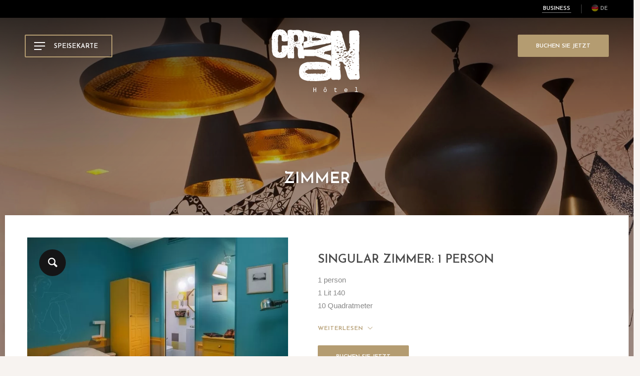

--- FILE ---
content_type: text/html; charset=utf-8
request_url: https://hotelcrayon.com/de/datenschutz-zimmer.html
body_size: 30788
content:
<!doctype html><html
lang="de"><head><meta
charset="utf-8" /><style>:root{--4311699:url("/_novaimg/4311699-1356290_0_0_1964_1328_680_460.webp");--4311679:url("/_novaimg/4311679-1358152_34_0_2210_1494_680_460.webp");--4311669:url("/_novaimg/4311669-1356294_0_0_1964_1328_680_460.webp");--5357588:url("/_img/post-outro.webp")}</style><script>
function class_wihp_ln_already_redir()
{var plugin=this;this.cookie_name='ln_already_redir';this.uri=window.location.pathname;this.query_string=window.location.search;this.browser_lang=navigator.language||navigator.userLanguage;this.ln='de';this.front_ln='en';this.site_langs='en,fr,it,de,es,pt,ja';this.site_langs_published='en,fr,it,de,es,pt,ja';class_wihp_ln_already_redir.prototype.load=function()
{var flag_set_cookie=false;var flag_cookie_exist=this.cookie_exists(plugin.cookie_name);if(this.cookie_exists('novacms_cook'))
{console.log('first novacms_cook');return false;}
if(this.cookie_exists(plugin.cookie_name))
{if(this.uri!='/'||!this.is_empty(this.uri))
{console.log('cookie exists but still redirecting');}
else
{console.log('cookie exists but not redirecing');return;}}
if(this.uri!='/'||!this.is_empty(this.uri))
{if(this.uri!='/')
{this.set_cookie(this.cookie_name,1,365);console.log('setting cookie and running not redirecting tpl');return;}}
if(this.is_empty(this.browser_lang))
{flag_set_cookie=true;}
else
{this.browser_lang=this.browser_lang.substring(0,2);}
if(this.browser_lang==this.ln)
{flag_set_cookie=true;}
if(flag_set_cookie)
{this.set_cookie(this.cookie_name,1,365);console.log('setting cookie basedon a few things and not redirecing');return;}
this.set_cookie(this.cookie_name,1,365);var localized_url='/';var chosen_lang='';var flag_valid_lang=false;if(this.browser_lang!=this.front_ln)
{localized_url+=this.browser_lang+'/';chosen_lang=this.browser_lang;}
else if(!this.is_empty(this.ln)&&(this.browser_lang!=this.ln))
{localized_url+=this.ln;chosen_lang=this.ln;}
if(!this.is_empty(this.site_langs_published))
{if(this.site_langs_published.indexOf(chosen_lang)!=-1)
{flag_valid_lang=true;}
else
{}}
else if(this.site_langs.indexOf(chosen_lang)!=-1)
{flag_valid_lang=true;}
if(flag_valid_lang)
{if(this.query_string!='')
{localized_url+='?'+this.query_string;}
console.log('redirecting');window.location=localized_url;}
return;}
class_wihp_ln_already_redir.prototype.cookie_exists=function(cookie_name)
{var exists=false;var this_cookie=this.get_cookie(cookie_name);if(!this.is_empty(this_cookie))
{var exists=true}
return exists;}
class_wihp_ln_already_redir.prototype.is_empty=function(value)
{if(!value||typeof value==='undefined'||value==''||value==='0'||value===0||value==null||value=='NaN')
{return true;}
return false;}
class_wihp_ln_already_redir.prototype.set_cookie=function(cname,cvalue,exdays)
{var d=new Date();d.setTime(d.getTime()+(exdays*24*60*60*1000));var expires="expires="+d.toUTCString();document.cookie=cname+"="+cvalue+";"+expires+";path=/";}
class_wihp_ln_already_redir.prototype.get_cookie=function(cname)
{var name=cname+"=";var decodedCookie=decodeURIComponent(document.cookie);var ca=decodedCookie.split(';');for(var i=0;i<ca.length;i++){var c=ca[i];while(c.charAt(0)==' '){c=c.substring(1);}
if(c.indexOf(name)==0){return c.substring(name.length,c.length);}}
return"";}}
classwihplnalreadyredir=new class_wihp_ln_already_redir();classwihplnalreadyredir.load();</script> <link
rel="canonical" href="https://hotelcrayon.com/de/datenschutz-zimmer.html" /><meta
name="google-site-verification" content="ibIz17OVmjNc4B3WsR-6mTvvp1L_cOsE6Qo8p5t8_zA" /><meta
name="facebook-domain-verification" content="gnny8c8zgl9dab4mu9ks40wq6r56js" /><script type="text/javascript">
function pload(){var m=this;m.q=[];m.a=function(f){m.i(f)};m.i=function(f){m.q.push(f)};m.f=function(){var f;while(f=m.q.shift())f();m.r()};m.r=function(){m.i=function(f){f()};};}pnl=new pload();$$=pnl.a;pnla=new pload();$$$=pnla.a;</script> <title>Hôtel Crayon Paris | Zimmer | Design-Hotel in Paris 1.</title><meta
name="description" content="Unsere Zimmer und Suiten bieten Komfort und Eleganz. Das Hotel Crayon ist ein Designhotel im Herzen von Paris. Offizielle Website, beste Preise garantiert!"/><meta
http-equiv="content-language" content="de" /> <!--[if IE 8 ]><html
class="ie8"> <![endif]--><meta
content="yes" name="apple-mobile-web-app-capable" /><meta
name="viewport" content="initial-scale=1, width=device-width, user-scalable=yes" /><meta
name="apple-mobile-web-app-status-bar-style" content="white" /><link
rel="alternate" href="https://hotelcrayon.com/rooms.html" hreflang="x-default" /><link
rel="alternate" href="https://hotelcrayon.com/en/rooms.html" hreflang="en" /><link
rel="alternate" href="https://hotelcrayon.com/fr/chambres.html" hreflang="fr" /><link
rel="alternate" href="https://hotelcrayon.com/it/camere.html" hreflang="it" /><link
rel="alternate" href="https://hotelcrayon.com/de/datenschutz-zimmer.html" hreflang="de" /><link
rel="alternate" href="https://hotelcrayon.com/es/habitaciones.html" hreflang="es" /><link
rel="alternate" href="https://hotelcrayon.com/pt/quartos.html" hreflang="pt" /><link
rel="alternate" href="https://hotelcrayon.com/ja/rooms.html" hreflang="ja" /><link
rel="shortcut icon" href="/favicon.ico" /><link
rel="icon" href="/favicon.ico" /> <script type="text/javascript">
(function(){var d=document;var s=d.createElement('script');s.type='text/javascript';s.defer=true;s.src='/assets/scripts.js?v=76431005';(d.getElementsByTagName('head')[0]||d.getElementsByTagName('body')[0]).appendChild(s);})();</script>  <noscript> <iframe
src="//www.googletagmanager.com/ns.html?id=GTM-WST7K3P" height="0" width="0" style="display:none;visibility:hidden"></iframe> </noscript> <script>
(function(w,d,s,l,i){w[l]=w[l]||[];w[l].push({'gtm.start':new Date().getTime(),event:'gtm.js'});var f=d.getElementsByTagName(s)[0],j=d.createElement(s),dl=l!='dataLayer'?'&l='+l:'';j.async=true;j.src='//www.googletagmanager.com/gtm.js?id='+i+dl;f.parentNode.insertBefore(j,f);})(window,document,'script','dataLayer','GTM-WST7K3P');</script> <style>.leaflet-pane,.leaflet-tile,.leaflet-marker-icon,.leaflet-marker-shadow,.leaflet-tile-container,.leaflet-pane>svg,.leaflet-pane>canvas,.leaflet-zoom-box,.leaflet-image-layer,.leaflet-layer{position:absolute;left:0;top:0}.leaflet-container{overflow:hidden}.leaflet-tile,.leaflet-marker-icon,.leaflet-marker-shadow{-webkit-user-select:none;-moz-user-select:none;user-select:none;-webkit-user-drag:none}.leaflet-tile::selection{background:0 0}.leaflet-safari .leaflet-tile{image-rendering:-webkit-optimize-contrast}.leaflet-safari .leaflet-tile-container{width:1600px;height:1600px;-webkit-transform-origin:0 0}.leaflet-marker-icon,.leaflet-marker-shadow{display:block}.leaflet-container .leaflet-overlay-pane svg{max-width:none !important;max-height:none !important}.leaflet-container .leaflet-marker-pane img,.leaflet-container .leaflet-shadow-pane img,.leaflet-container .leaflet-tile-pane img,.leaflet-container img.leaflet-image-layer,.leaflet-container .leaflet-tile{max-width:none !important;max-height:none !important;width:auto;padding:0}.leaflet-container img.leaflet-tile{mix-blend-mode:plus-lighter}.leaflet-container.leaflet-touch-zoom{-ms-touch-action:pan-x pan-y;touch-action:pan-x pan-y}.leaflet-container.leaflet-touch-drag{-ms-touch-action:pinch-zoom;touch-action:none;touch-action:pinch-zoom}.leaflet-container.leaflet-touch-drag.leaflet-touch-zoom{-ms-touch-action:none;touch-action:none}.leaflet-container{-webkit-tap-highlight-color:transparent}.leaflet-container a{-webkit-tap-highlight-color:rgba(51,181,229,.4)}.leaflet-tile{filter:inherit;visibility:hidden}.leaflet-tile-loaded{visibility:inherit}.leaflet-zoom-box{width:0;height:0;-moz-box-sizing:border-box;box-sizing:border-box;z-index:800}.leaflet-overlay-pane svg{-moz-user-select:none}.leaflet-pane{z-index:400}.leaflet-tile-pane{z-index:200}.leaflet-overlay-pane{z-index:400}.leaflet-shadow-pane{z-index:500}.leaflet-marker-pane{z-index:600}.leaflet-tooltip-pane{z-index:650}.leaflet-popup-pane{z-index:700}.leaflet-map-pane canvas{z-index:100}.leaflet-map-pane svg{z-index:200}.leaflet-vml-shape{width:1px;height:1px}.lvml{behavior:url(#default#VML);display:inline-block;position:absolute}.leaflet-control{position:relative;z-index:800;pointer-events:visiblePainted;pointer-events:auto}.leaflet-top,.leaflet-bottom{position:absolute;z-index:1000;pointer-events:none}.leaflet-top{top:0}.leaflet-right{right:0}.leaflet-bottom{bottom:0}.leaflet-left{left:0}.leaflet-control{float:left;clear:both}.leaflet-right .leaflet-control{float:right}.leaflet-top .leaflet-control{margin-top:10px}.leaflet-bottom .leaflet-control{margin-bottom:10px}.leaflet-left .leaflet-control{margin-left:10px}.leaflet-right .leaflet-control{margin-right:10px}.leaflet-fade-anim .leaflet-popup{opacity:0;-webkit-transition:opacity .2s linear;-moz-transition:opacity .2s linear;transition:opacity .2s linear}.leaflet-fade-anim .leaflet-map-pane .leaflet-popup{opacity:1}.leaflet-zoom-animated{-webkit-transform-origin:0 0;-ms-transform-origin:0 0;transform-origin:0 0}svg.leaflet-zoom-animated{will-change:transform}.leaflet-zoom-anim .leaflet-zoom-animated{-webkit-transition:-webkit-transform .25s cubic-bezier(0,0,.25,1);-moz-transition:-moz-transform .25s cubic-bezier(0,0,.25,1);transition:transform .25s cubic-bezier(0,0,.25,1)}.leaflet-zoom-anim .leaflet-tile,.leaflet-pan-anim .leaflet-tile{-webkit-transition:none;-moz-transition:none;transition:none}.leaflet-zoom-anim .leaflet-zoom-hide{visibility:hidden}.leaflet-interactive{cursor:pointer}.leaflet-grab{cursor:-webkit-grab;cursor:-moz-grab;cursor:grab}.leaflet-crosshair,.leaflet-crosshair .leaflet-interactive{cursor:crosshair}.leaflet-popup-pane,.leaflet-control{cursor:auto}.leaflet-dragging .leaflet-grab,.leaflet-dragging .leaflet-grab .leaflet-interactive,.leaflet-dragging .leaflet-marker-draggable{cursor:move;cursor:-webkit-grabbing;cursor:-moz-grabbing;cursor:grabbing}.leaflet-marker-icon,.leaflet-marker-shadow,.leaflet-image-layer,.leaflet-pane>svg path,.leaflet-tile-container{pointer-events:none}.leaflet-marker-icon.leaflet-interactive,.leaflet-image-layer.leaflet-interactive,.leaflet-pane>svg path.leaflet-interactive,svg.leaflet-image-layer.leaflet-interactive path{pointer-events:visiblePainted;pointer-events:auto}.leaflet-container{background:#ddd;outline-offset:1px}.leaflet-container a{color:#0078a8}.leaflet-zoom-box{border:2px dotted #38f;background:rgba(255,255,255,.5)}.leaflet-container{font-family:"Helvetica Neue",Arial,Helvetica,sans-serif;font-size:12px;font-size:.75rem;line-height:1.5}.leaflet-bar{box-shadow:0 1px 5px rgba(0,0,0,.65);border-radius:4px}.leaflet-bar a{background-color:#fff;border-bottom:1px solid #ccc;width:26px;height:26px;line-height:26px;display:block;text-align:center;text-decoration:none;color:#000}.leaflet-bar a,.leaflet-control-layers-toggle{background-position:50% 50%;background-repeat:no-repeat;display:block}.leaflet-bar a:hover,.leaflet-bar a:focus{background-color:#f4f4f4}.leaflet-bar a:first-child{border-top-left-radius:4px;border-top-right-radius:4px}.leaflet-bar a:last-child{border-bottom-left-radius:4px;border-bottom-right-radius:4px;border-bottom:none}.leaflet-bar a.leaflet-disabled{cursor:default;background-color:#f4f4f4;color:#bbb}.leaflet-touch .leaflet-bar a{width:30px;height:30px;line-height:30px}.leaflet-touch .leaflet-bar a:first-child{border-top-left-radius:2px;border-top-right-radius:2px}.leaflet-touch .leaflet-bar a:last-child{border-bottom-left-radius:2px;border-bottom-right-radius:2px}.leaflet-control-zoom-in,.leaflet-control-zoom-out{font:bold 18px 'Lucida Console',Monaco,monospace;text-indent:1px}.leaflet-touch .leaflet-control-zoom-in,.leaflet-touch .leaflet-control-zoom-out{font-size:22px}.leaflet-control-layers{box-shadow:0 1px 5px rgba(0,0,0,.4);background:#fff;border-radius:5px}.leaflet-control-layers-toggle{background-image:url(images/layers.png);width:36px;height:36px}.leaflet-retina .leaflet-control-layers-toggle{background-image:url(images/layers-2x.png);background-size:26px 26px}.leaflet-touch .leaflet-control-layers-toggle{width:44px;height:44px}.leaflet-control-layers .leaflet-control-layers-list,.leaflet-control-layers-expanded .leaflet-control-layers-toggle{display:none}.leaflet-control-layers-expanded .leaflet-control-layers-list{display:block;position:relative}.leaflet-control-layers-expanded{padding:6px 10px 6px 6px;color:#333;background:#fff}.leaflet-control-layers-scrollbar{overflow-y:scroll;overflow-x:hidden;padding-right:5px}.leaflet-control-layers-selector{margin-top:2px;position:relative;top:1px}.leaflet-control-layers label{display:block;font-size:13px;font-size:1.08333em}.leaflet-control-layers-separator{height:0;border-top:1px solid #ddd;margin:5px -10px 5px -6px}.leaflet-default-icon-path{background-image:url(images/marker-icon.png)}.leaflet-container .leaflet-control-attribution{background:#fff;background:rgba(255,255,255,.8);margin:0}.leaflet-control-attribution,.leaflet-control-scale-line{padding:0 5px;color:#333;line-height:1.4}.leaflet-control-attribution a{text-decoration:none}.leaflet-control-attribution a:hover,.leaflet-control-attribution a:focus{text-decoration:underline}.leaflet-attribution-flag{display:inline !important;vertical-align:baseline !important;width:1em;height:.6669em}.leaflet-left .leaflet-control-scale{margin-left:5px}.leaflet-bottom .leaflet-control-scale{margin-bottom:5px}.leaflet-control-scale-line{border:2px solid #777;border-top:none;line-height:1.1;padding:2px 5px 1px;white-space:nowrap;-moz-box-sizing:border-box;box-sizing:border-box;background:rgba(255,255,255,.8);text-shadow:1px 1px #fff}.leaflet-control-scale-line:not(:first-child){border-top:2px solid #777;border-bottom:none;margin-top:-2px}.leaflet-control-scale-line:not(:first-child):not(:last-child){border-bottom:2px solid #777}.leaflet-touch .leaflet-control-attribution,.leaflet-touch .leaflet-control-layers,.leaflet-touch .leaflet-bar{box-shadow:none}.leaflet-touch .leaflet-control-layers,.leaflet-touch .leaflet-bar{border:2px solid rgba(0,0,0,.2);background-clip:padding-box}.leaflet-popup{position:absolute;text-align:center;margin-bottom:20px}.leaflet-popup-content-wrapper{padding:1px;text-align:left;border-radius:12px}.leaflet-popup-content{margin:13px 24px 13px 20px;line-height:1.3;font-size:13px;font-size:1.08333em;min-height:1px}.leaflet-popup-content p{margin:17px 0;margin:1.3em 0}.leaflet-popup-tip-container{width:40px;height:20px;position:absolute;left:50%;margin-top:-1px;margin-left:-20px;overflow:hidden;pointer-events:none}.leaflet-popup-tip{width:17px;height:17px;padding:1px;margin:-10px auto 0;pointer-events:auto;-webkit-transform:rotate(45deg);-moz-transform:rotate(45deg);-ms-transform:rotate(45deg);transform:rotate(45deg)}.leaflet-popup-content-wrapper,.leaflet-popup-tip{background:#fff;color:#333;box-shadow:0 3px 14px rgba(0,0,0,.4)}.leaflet-container a.leaflet-popup-close-button{position:absolute;top:0;right:0;border:none;text-align:center;width:24px;height:24px;font:16px/24px Tahoma,Verdana,sans-serif;color:#757575;text-decoration:none;background:0 0}.leaflet-container a.leaflet-popup-close-button:hover,.leaflet-container a.leaflet-popup-close-button:focus{color:#585858}.leaflet-popup-scrolled{overflow:auto}.leaflet-oldie .leaflet-popup-content-wrapper{-ms-zoom:1}.leaflet-oldie .leaflet-popup-tip{width:24px;margin:0 auto;-ms-filter:"progid:DXImageTransform.Microsoft.Matrix(M11=0.70710678, M12=0.70710678, M21=-0.70710678, M22=0.70710678)";filter:progid:DXImageTransform.Microsoft.Matrix(M11=0.70710678, M12=0.70710678, M21=-0.70710678, M22=0.70710678)}.leaflet-oldie .leaflet-control-zoom,.leaflet-oldie .leaflet-control-layers,.leaflet-oldie .leaflet-popup-content-wrapper,.leaflet-oldie .leaflet-popup-tip{border:1px solid #999}.leaflet-div-icon{background:#fff;border:1px solid #666}.leaflet-tooltip{position:absolute;padding:6px;background-color:#fff;border:1px solid #fff;border-radius:3px;color:#222;white-space:nowrap;-webkit-user-select:none;-moz-user-select:none;-ms-user-select:none;user-select:none;pointer-events:none;box-shadow:0 1px 3px rgba(0,0,0,.4)}.leaflet-tooltip.leaflet-interactive{cursor:pointer;pointer-events:auto}.leaflet-tooltip-top:before,.leaflet-tooltip-bottom:before,.leaflet-tooltip-left:before,.leaflet-tooltip-right:before{position:absolute;pointer-events:none;border:6px solid transparent;background:0 0;content:""}.leaflet-tooltip-bottom{margin-top:6px}.leaflet-tooltip-top{margin-top:-6px}.leaflet-tooltip-bottom:before,.leaflet-tooltip-top:before{left:50%;margin-left:-6px}.leaflet-tooltip-top:before{bottom:0;margin-bottom:-12px;border-top-color:#fff}.leaflet-tooltip-bottom:before{top:0;margin-top:-12px;margin-left:-6px;border-bottom-color:#fff}.leaflet-tooltip-left{margin-left:-6px}.leaflet-tooltip-right{margin-left:6px}.leaflet-tooltip-left:before,.leaflet-tooltip-right:before{top:50%;margin-top:-6px}.leaflet-tooltip-left:before{right:0;margin-right:-12px;border-left-color:#fff}.leaflet-tooltip-right:before{left:0;margin-left:-12px;border-right-color:#fff}@media print{.leaflet-control{-webkit-print-color-adjust:exact;print-color-adjust:exact}}.ui-helper-hidden{display:none}.ui-helper-hidden-accessible{position:absolute;left:-99999999px}html,body,div,span,object,iframe,h1,h2,h3,h4,h5,h6,p,blockquote,pre,abbr,address,cite,code,del,dfn,em,img,ins,kbd,q,samp,small,strong,sub,sup,var,b,i,dl,dt,dd,ol,ul,li,fieldset,form,label,legend,table,caption,tbody,tfoot,thead,tr,th,td,article,aside,figure,footer,header,hgroup,menu,nav,section,menu,time,mark,audio,video{margin:0;padding:0;border:0;outline:0;font-size:100%;vertical-align:baseline}table{border-collapse:collapse;border-spacing:0}input,select{vertical-align:middle}h1,h2,h3,h4,h5,h6{font-weight:400}a:hover,a:active{outline:none}input[type=radio]{vertical-align:text-bottom}input[type=checkbox]{vertical-align:bottom;*vertical-align:baseline;}.ie6 input{vertical-align:text-bottom}label,input[type=button],input[type=submit],button{cursor:pointer}button{width:auto;overflow:visible}a{margin:0;padding:0;font-size:100%;vertical-align:baseline;outline:none;cursor:pointer;outline-width:0;zoom:1}.clear{float:left;clear:both;width:100%;display:block}.noDisplay{display:none;visibility:hidden}form{display:inline}#languages{position:static;clear:left;padding:0}#languages.hideonload{display:none}#pulsarflaglist{background-color:transparent;overflow:hidden;padding:10px;padding-bottom:20px;float:left;clear:both}ul#flag_menu{*padding-bottom:15px;margin:0;margin-left:15px;overflow:hidden}ul#flag_menu li{list-style:none;float:left;margin:0 12px 24px;-webkit-border-radius:4px;-moz-border-radius:4px;border-radius:4px;background-color:#f2f2f2;border:1px #e6e6e6 solid;padding:5px}ul#flag_menu a{width:100px;height:24px;padding:0 0 0 35px;line-height:auto;display:block;line-height:24px;font-size:14px;text-decoration:none;color:#888;text-shadow:0 1px 0 #fff}ul#flag_menu a:hover{color:#444}.big_flag_en{background:url("http://novablink.com/commons/nova_languages/img/flags_24_0_7.png") left 0 no-repeat}.big_flag_fr{background:url("http://novablink.com/commons/nova_languages/img/flags_24_0_7.png") left -25px no-repeat}.big_flag_it{background:url("http://novablink.com/commons/nova_languages/img/flags_24_0_7.png") left -50px no-repeat}.big_flag_ja{background:url("http://novablink.com/commons/nova_languages/img/flags_24_0_7.png") left -75px no-repeat}.big_flag_es{background:url("http://novablink.com/commons/nova_languages/img/flags_24_0_7.png") left -100px no-repeat}.big_flag_pt{background:url("http://novablink.com/commons/nova_languages/img/flags_24_0_7.png") left -125px no-repeat}.big_flag_de{background:url("http://novablink.com/commons/nova_languages/img/flags_24_0_7.png") left -150px no-repeat}.big_flag_sv{background:url("http://novablink.com/commons/nova_languages/img/flags_24_0_7.png") left -175px no-repeat}.big_flag_da{background:url("http://novablink.com/commons/nova_languages/img/flags_24_0_7.png") left -200px no-repeat}.big_flag_ru{background:url("http://novablink.com/commons/nova_languages/img/flags_24_0_7.png") left -225px no-repeat}.big_flag_no{background:url("http://novablink.com/commons/nova_languages/img/flags_24_0_7.png") left -250px no-repeat}.big_flag_zh-tw{background:url("http://novablink.com/commons/nova_languages/img/flags_24_0_7.png") left -275px no-repeat}.big_flag_zh-cn{background:url("http://novablink.com/commons/nova_languages/img/flags_24_0_7.png") left -275px no-repeat}.big_flag_nl{background:url("http://novablink.com/commons/nova_languages/img/flags_24_0_7.png") left -300px no-repeat}.big_flag_po{background:url("http://novablink.com/commons/nova_languages/img/flags_24_0_7.png") left -325px no-repeat}.big_flag_he{background:url("http://novablink.com/commons/nova_languages/img/flags_24_0_2.png") left -350px no-repeat}.big_flag_ca{background:url("http://novablink.com/commons/nova_languages/img/flags_24_0_7.png") left -375px no-repeat}.big_flag_ar{background:url("http://novablink.com/commons/nova_languages/img/flags_24_0_7.png") left -400px no-repeat}.big_flag_th{background:url("http://novablink.com/commons/nova_languages/img/flags_24_0_7.png") left -425px no-repeat}.big_flag_cs{background:url("http://novablink.com/commons/nova_languages/img/flags_24_0_7.png") left -450px no-repeat}.big_flag_tr{background:url("http://novablink.com/commons/nova_languages/img/flags_24_0_7.png") left -473px no-repeat}.big_flag_fi{background:url("http://novablink.com/commons/nova_languages/img/flags_24_0_7.png") left -500px no-repeat}.big_flag_is{background:url("http://novablink.com/commons/nova_languages/img/flags_24_0_7.png") left -524px no-repeat}.big_flag_ko{background:url("http://novablink.com/commons/nova_languages/img/flags_24_ko.png") left 0 no-repeat}.novahtmlslider_controls .controlleft{display:none;text-indent:-999999px}.novahtmlslider_controls .controlright{display:none;text-indent:-999999px}.novahtmlslider_container{position:relative;top:0;left:0}.novahtmlslider_controls{display:none;position:absolute;z-index:50;left:0;top:49%;width:100%}.novaslider{width:100%;height:100%;position:relative}.novaslider_customhtml{position:absolute;top:0;left:0}.novaslider_bgimagediv img{position:absolute;top:0;left:0}.novaslider{filter:progid:DXImageTransform.Microsoft.Motionblur(strength=0,direction=0)}.novahtmlslider_container{-webkit-user-select:none;-khtml-user-select:none;-moz-user-select:none;-ms-user-select:none;-o-user-select:none;user-select:none}.novaboxcontrols{display:none}.novabox_caption{position:absolute;left:15px;bottom:15px;color:#fff;background:url("http://novablink.com/commons/nova_box/img/caption_bg.png")}.novabox_captiontext{font:11px Arial;padding:10px;color:#c1c1c1}.novabox_imagepreloader{background:url("http://novablink.com/commons/nova_box/img/ajax-loader.gif") center center no-repeat;position:absolute;display:none;top:0;left:0;width:20%;height:20%}.novabox_close{position:absolute;top:15px;right:15px;width:96px;height:96px;cursor:pointer;background:url("http://novablink.com/commons/nova_box/img/close.png") no-repeat right top}.novabox_item_next{background:url("http://novablink.com/commons/nova_box/img/right-cursor.png") no-repeat right center;width:38px;height:38px;position:absolute;top:-29px;right:10px}.novabox_item_prev{background:url("http://novablink.com/commons/nova_box/img/left-cursor.png") no-repeat right center;width:38px;height:38px;position:absolute;top:-29px;left:10px}.novaboxoverlay{background:#000;display:none;position:absolute;top:0;left:0;z-index:10000}.novabox_wrapper{position:absolute;display:none;z-index:10001;-webkit-user-select:none;-khtml-user-select:none;-moz-user-select:none;-ms-user-select:none;-o-user-select:none;user-select:none;overflow:hidden}.novabox_image{align:center;overflow:hidden}.novabox_image img{display:block;position:absolute;-ms-interpolation-mode:bicubic}.novabox_contain_prev{position:absolute;left:0;top:0;width:50%;height:100%;background-image:url('[data-uri]');*background-image:url("http://novablink.com/commons/nova_box/img/ie_onepixel.gif");cursor:url("http://novablink.com/commons/nova_box/img/left-cursor.png"),url("http://novablink.com/commons/nova_box/img/left-cursor.cur"),pointer}.novabox_wrapper_prev{position:relative;top:50%}.novabox_wrapper2_prev{position:relative;top:-50%}.novabox_contain_next{position:absolute;left:50%;top:0;width:50%;height:100%;background-image:url('[data-uri]');*background-image:url("http://novablink.com/commons/nova_box/img/ie_onepixel.gif");cursor:url("http://novablink.com/commons/nova_box/img/right-cursor.png"),url("http://novablink.com/commons/nova_box/img/right-cursor.cur"),pointer}.novabox_wrapper_next{position:relative;top:50%;text-align:right}.novabox_wrapper2_next{position:relative;text-align:right;top:-50%}.novabox_image_captionposition{position:absolute;width:100%;height:100%;left:0;top:0}.novabox_image_imageonly{position:absolute}.novabox_image_viewportwidth{position:absolute;width:100%}.novabox_image_viewportheight{position:absolute;height:100%}.novabox_image_fullviewport{position:absolute;width:100%;height:100%;left:0;top:0}.novaboxcontrols{display:none}.mynovamontage_wrap{padding:0;background-color:#000}#mynovamontage a{text-decoration:none}.novahover_overlay{display:none;top:-1000px;left:-1000px;background:url('/_img/zoom_icon.png') 10px 10px no-repeat}.novahover_text_wrap{display:none;top:0;left:0;width:100%;height:100%;background:#000;overflow:hidden}.novahover_text{color:#ddd;font-size:12px;line-height:normal;margin:13px 15px 12px;padding-left:40px}.ui-helper-hidden{display:none}.ui-helper-hidden-accessible{position:absolute !important;clip:rect(1px 1px 1px 1px);clip:rect(1px,1px,1px,1px)}.ui-helper-reset{margin:0;padding:0;border:0;outline:0;line-height:1.3;text-decoration:none;font-size:100%;list-style:none}.ui-helper-clearfix:before,.ui-helper-clearfix:after{content:"";display:table}.ui-helper-clearfix:after{clear:both}.ui-helper-clearfix{zoom:1}.ui-helper-zfix{width:100%;height:100%;top:0;left:0;position:absolute;opacity:0;filter:Alpha(Opacity=0)}.ui-state-disabled{cursor:default !important}.ui-icon{display:block;text-indent:-99999px;overflow:hidden;background-repeat:no-repeat}.ui-widget-overlay{position:absolute;top:0;left:0;width:100%;height:100%}.ui-widget{font-family:Arial,sans-serif;font-size:11px}.ui-widget .ui-widget{font-size:11px}.ui-widget input,.ui-widget select,.ui-widget textarea,.ui-widget button{font-family:Arial,sans-serif;font-size:11px}.ui-widget-content{border:0 solid #c2c2c2;background:#fff;color:#444}.ui-widget-content a{color:#222}.ui-widget-header{border:0 solid #aaa;background:#444;color:#fff;font-weight:700;font-size:14px}.ui-widget-header a{color:#999}.ui-state-default,.ui-widget-content .ui-state-default,.ui-widget-header .ui-state-default{border:2px solid #fbfbfb;background:#afcfaa;font-weight:400;color:#fff;text-align:center}.ui-state-default a,.ui-state-default a:link,.ui-state-default a:visited{color:#fff;text-decoration:none;font-weight:400;-webkit-transition:all .2s;-moz-transition:all .2s;transition:all .2s}.ui-state-highlight,.ui-widget-content .ui-state-highlight,.ui-widget-header .ui-state-highlight{border:2px solid #fbfbfb;background:#afcfaa;color:#fbfbfb}.ui-state-hover,.ui-widget-content .ui-state-hover,.ui-widget-header .ui-state-hover,.ui-state-focus,.ui-widget-content .ui-state-focus,.ui-widget-header .ui-state-focus{background-color:#444;color:#fbfbfb}.ui-state-hover a,.ui-state-hover a:hover{color:#fbfbfb;background:#161616;text-decoration:none}.ui-state-active,.ui-widget-content .ui-state-active,.ui-widget-header .ui-state-active{background:#afcfaa !important;color:#fbfbfb}a.ui-state-active:hover{color:#fbfbfb !important;background:#161616 !important;text-decoration:none}.ui-state-active a,.ui-state-active a:link,.ui-state-active a:visited{color:#212121;text-decoration:none}.ui-widget :active{outline:none}.ui-state-highlight a,.ui-widget-content .ui-state-highlight a,.ui-widget-header .ui-state-highlight a{color:#363636}.ui-state-error,.ui-widget-content .ui-state-error,.ui-widget-header .ui-state-error{border:1px solid #cd0a0a;background:#fef1ec;color:#cd0a0a}.ui-state-error a,.ui-widget-content .ui-state-error a,.ui-widget-header .ui-state-error a{color:#cd0a0a}.ui-state-error-text,.ui-widget-content .ui-state-error-text,.ui-widget-header .ui-state-error-text{color:#cd0a0a}.ui-priority-primary,.ui-widget-content .ui-priority-primary,.ui-widget-header .ui-priority-primary{font-weight:700}.ui-priority-secondary,.ui-widget-content .ui-priority-secondary,.ui-widget-header .ui-priority-secondary{opacity:.7;filter:Alpha(Opacity=70);font-weight:400}.ui-state-disabled,.ui-widget-content .ui-state-disabled,.ui-widget-header .ui-state-disabled{opacity:.35;background-image:none}.ui-icon{width:16px;height:16px;background-image:url("http://novablink.com/commons/jquery/img/ui-icons_222222_256x240.png")}.ui-icon-carat-1-n{background-position:0 0}.ui-icon-carat-1-ne{background-position:-16px 0}.ui-icon-carat-1-e{background-position:-32px 0}.ui-icon-carat-1-se{background-position:-48px 0}.ui-icon-carat-1-s{background-position:-64px 0}.ui-icon-carat-1-sw{background-position:-80px 0}.ui-icon-carat-1-w{background-position:-96px 0}.ui-icon-carat-1-nw{background-position:-112px 0}.ui-icon-carat-2-n-s{background-position:-128px 0}.ui-icon-carat-2-e-w{background-position:-144px 0}.ui-icon-triangle-1-n{background-position:0 -16px}.ui-icon-triangle-1-ne{background-position:-16px -16px}.ui-icon-triangle-1-e{background-position:-32px -16px}.ui-icon-triangle-1-se{background-position:-48px -16px}.ui-icon-triangle-1-s{background-position:-64px -16px}.ui-icon-triangle-1-sw{background-position:-80px -16px}.ui-icon-triangle-1-w{background-position:-96px -16px}.ui-icon-triangle-1-nw{background-position:-112px -16px}.ui-icon-triangle-2-n-s{background-position:-128px -16px}.ui-icon-triangle-2-e-w{background-position:-144px -16px}.ui-icon-arrow-1-n{background-position:0 -32px}.ui-icon-arrow-1-ne{background-position:-16px -32px}.ui-icon-arrow-1-e{background-position:-32px -32px}.ui-icon-arrow-1-se{background-position:-48px -32px}.ui-icon-arrow-1-s{background-position:-64px -32px}.ui-icon-arrow-1-sw{background-position:-80px -32px}.ui-icon-arrow-1-w{background-position:-96px -32px}.ui-icon-arrow-1-nw{background-position:-112px -32px}.ui-icon-arrow-2-n-s{background-position:-128px -32px}.ui-icon-arrow-2-ne-sw{background-position:-144px -32px}.ui-icon-arrow-2-e-w{background-position:-160px -32px}.ui-icon-arrow-2-se-nw{background-position:-176px -32px}.ui-icon-arrowstop-1-n{background-position:-192px -32px}.ui-icon-arrowstop-1-e{background-position:-208px -32px}.ui-icon-arrowstop-1-s{background-position:-224px -32px}.ui-icon-arrowstop-1-w{background-position:-240px -32px}.ui-icon-arrowthick-1-n{background-position:0 -48px}.ui-icon-arrowthick-1-ne{background-position:-16px -48px}.ui-icon-arrowthick-1-e{background-position:-32px -48px}.ui-icon-arrowthick-1-se{background-position:-48px -48px}.ui-icon-arrowthick-1-s{background-position:-64px -48px}.ui-icon-arrowthick-1-sw{background-position:-80px -48px}.ui-icon-arrowthick-1-w{background-position:-96px -48px}.ui-icon-arrowthick-1-nw{background-position:-112px -48px}.ui-icon-arrowthick-2-n-s{background-position:-128px -48px}.ui-icon-arrowthick-2-ne-sw{background-position:-144px -48px}.ui-icon-arrowthick-2-e-w{background-position:-160px -48px}.ui-icon-arrowthick-2-se-nw{background-position:-176px -48px}.ui-icon-arrowthickstop-1-n{background-position:-192px -48px}.ui-icon-arrowthickstop-1-e{background-position:-208px -48px}.ui-icon-arrowthickstop-1-s{background-position:-224px -48px}.ui-icon-arrowthickstop-1-w{background-position:-240px -48px}.ui-icon-arrowreturnthick-1-w{background-position:0 -64px}.ui-icon-arrowreturnthick-1-n{background-position:-16px -64px}.ui-icon-arrowreturnthick-1-e{background-position:-32px -64px}.ui-icon-arrowreturnthick-1-s{background-position:-48px -64px}.ui-icon-arrowreturn-1-w{background-position:-64px -64px}.ui-icon-arrowreturn-1-n{background-position:-80px -64px}.ui-icon-arrowreturn-1-e{background-position:-96px -64px}.ui-icon-arrowreturn-1-s{background-position:-112px -64px}.ui-icon-arrowrefresh-1-w{background-position:-128px -64px}.ui-icon-arrowrefresh-1-n{background-position:-144px -64px}.ui-icon-arrowrefresh-1-e{background-position:-160px -64px}.ui-icon-arrowrefresh-1-s{background-position:-176px -64px}.ui-icon-arrow-4{background-position:0 -80px}.ui-icon-arrow-4-diag{background-position:-16px -80px}.ui-icon-extlink{background-position:-32px -80px}.ui-icon-newwin{background-position:-48px -80px}.ui-icon-refresh{background-position:-64px -80px}.ui-icon-shuffle{background-position:-80px -80px}.ui-icon-transfer-e-w{background-position:-96px -80px}.ui-icon-transferthick-e-w{background-position:-112px -80px}.ui-icon-folder-collapsed{background-position:0 -96px}.ui-icon-folder-open{background-position:-16px -96px}.ui-icon-document{background-position:-32px -96px}.ui-icon-document-b{background-position:-48px -96px}.ui-icon-note{background-position:-64px -96px}.ui-icon-mail-closed{background-position:-80px -96px}.ui-icon-mail-open{background-position:-96px -96px}.ui-icon-suitcase{background-position:-112px -96px}.ui-icon-comment{background-position:-128px -96px}.ui-icon-person{background-position:-144px -96px}.ui-icon-print{background-position:-160px -96px}.ui-icon-trash{background-position:-176px -96px}.ui-icon-locked{background-position:-192px -96px}.ui-icon-unlocked{background-position:-208px -96px}.ui-icon-bookmark{background-position:-224px -96px}.ui-icon-tag{background-position:-240px -96px}.ui-icon-home{background-position:0 -112px}.ui-icon-flag{background-position:-16px -112px}.ui-icon-calendar{background-position:-32px -112px}.ui-icon-cart{background-position:-48px -112px}.ui-icon-pencil{background-position:-64px -112px}.ui-icon-clock{background-position:-80px -112px}.ui-icon-disk{background-position:-96px -112px}.ui-icon-calculator{background-position:-112px -112px}.ui-icon-zoomin{background-position:-128px -112px}.ui-icon-zoomout{background-position:-144px -112px}.ui-icon-search{background-position:-160px -112px}.ui-icon-wrench{background-position:-176px -112px}.ui-icon-gear{background-position:-192px -112px}.ui-icon-heart{background-position:-208px -112px}.ui-icon-star{background-position:-224px -112px}.ui-icon-link{background-position:-240px -112px}.ui-icon-cancel{background-position:0 -128px}.ui-icon-plus{background-position:-16px -128px}.ui-icon-plusthick{background-position:-32px -128px}.ui-icon-minus{background-position:-48px -128px}.ui-icon-minusthick{background-position:-64px -128px}.ui-icon-close{background-position:-80px -128px}.ui-icon-closethick{background-position:-96px -128px}.ui-icon-key{background-position:-112px -128px}.ui-icon-lightbulb{background-position:-128px -128px}.ui-icon-scissors{background-position:-144px -128px}.ui-icon-clipboard{background-position:-160px -128px}.ui-icon-copy{background-position:-176px -128px}.ui-icon-contact{background-position:-192px -128px}.ui-icon-image{background-position:-208px -128px}.ui-icon-video{background-position:-224px -128px}.ui-icon-script{background-position:-240px -128px}.ui-icon-alert{background-position:0 -144px}.ui-icon-info{background-position:-16px -144px}.ui-icon-notice{background-position:-32px -144px}.ui-icon-help{background-position:-48px -144px}.ui-icon-check{background-position:-64px -144px}.ui-icon-bullet{background-position:-80px -144px}.ui-icon-radio-off{background-position:-96px -144px}.ui-icon-radio-on{background-position:-112px -144px}.ui-icon-pin-w{background-position:-128px -144px}.ui-icon-pin-s{background-position:-144px -144px}.ui-icon-play{background-position:0 -160px}.ui-icon-pause{background-position:-16px -160px}.ui-icon-seek-next{background-position:-32px -160px}.ui-icon-seek-prev{background-position:-48px -160px}.ui-icon-seek-end{background-position:-64px -160px}.ui-icon-seek-start{background-position:-80px -160px}.ui-icon-seek-first{background-position:-80px -160px}.ui-icon-stop{background-position:-96px -160px}.ui-icon-eject{background-position:-112px -160px}.ui-icon-volume-off{background-position:-128px -160px}.ui-icon-volume-on{background-position:-144px -160px}.ui-icon-power{background-position:0 -176px}.ui-icon-signal-diag{background-position:-16px -176px}.ui-icon-signal{background-position:-32px -176px}.ui-icon-battery-0{background-position:-48px -176px}.ui-icon-battery-1{background-position:-64px -176px}.ui-icon-battery-2{background-position:-80px -176px}.ui-icon-battery-3{background-position:-96px -176px}.ui-icon-circle-plus{background-position:0 -192px}.ui-icon-circle-minus{background-position:-16px -192px}.ui-icon-circle-close{background-position:-32px -192px}.ui-icon-circle-triangle-e{background-position:-48px -192px}.ui-icon-circle-triangle-s{background-position:-64px -192px}.ui-icon-circle-triangle-w{background-position:-80px -192px}.ui-icon-circle-triangle-n{background-position:-96px -192px}.ui-icon-circle-arrow-e{background-position:-112px -192px}.ui-icon-circle-arrow-s{background-position:-128px -192px}.ui-icon-circle-arrow-w{background-position:-144px -192px}.ui-icon-circle-arrow-n{background-position:-160px -192px}.ui-icon-circle-zoomin{background-position:-176px -192px}.ui-icon-circle-zoomout{background-position:-192px -192px}.ui-icon-circle-check{background-position:-208px -192px}.ui-icon-circlesmall-plus{background-position:0 -208px}.ui-icon-circlesmall-minus{background-position:-16px -208px}.ui-icon-circlesmall-close{background-position:-32px -208px}.ui-icon-squaresmall-plus{background-position:-48px -208px}.ui-icon-squaresmall-minus{background-position:-64px -208px}.ui-icon-squaresmall-close{background-position:-80px -208px}.ui-icon-grip-dotted-vertical{background-position:0 -224px}.ui-icon-grip-dotted-horizontal{background-position:-16px -224px}.ui-icon-grip-solid-vertical{background-position:-32px -224px}.ui-icon-grip-solid-horizontal{background-position:-48px -224px}.ui-icon-gripsmall-diagonal-se{background-position:-64px -224px}.ui-icon-grip-diagonal-se{background-position:-80px -224px}.ui-corner-all,.ui-corner-top,.ui-corner-left,.ui-corner-tl{-moz-border-radius-topleft:2px;-webkit-border-top-left-radius:2px;-khtml-border-top-left-radius:2px;border-top-left-radius:2px}.ui-corner-all,.ui-corner-top,.ui-corner-right,.ui-corner-tr{-moz-border-radius-topright:2px;-webkit-border-top-right-radius:2px;-khtml-border-top-right-radius:2px;border-top-right-radius:2px}.ui-corner-all,.ui-corner-bottom,.ui-corner-left,.ui-corner-bl{-moz-border-radius-bottomleft:2px;-webkit-border-bottom-left-radius:2px;-khtml-border-bottom-left-radius:2px;border-bottom-left-radius:2px}.ui-corner-all,.ui-corner-bottom,.ui-corner-right,.ui-corner-br{-moz-border-radius-bottomright:2px;-webkit-border-bottom-right-radius:2px;-khtml-border-bottom-right-radius:2px;border-bottom-right-radius:2px}.ui-widget-overlay{background:#000;opacity:.8;filter:Alpha(Opacity=80)}.ui-widget-shadow{margin:-8px 0 0 -8px;padding:8px;background:#aaa url("http://novablink.com/commons/jquery/img/ui-bg_flat_0_aaaaaa_40x100.png") 50% 50% repeat-x;opacity:.3;filter:Alpha(Opacity=30);-moz-border-radius:8px;-khtml-border-radius:8px;-webkit-border-radius:8px;border-radius:8px}.ui-dialog{position:absolute;padding:0;width:300px}.ui-dialog .ui-dialog-titlebar{padding:10px;position:relative;height:20px}.ui-dialog .ui-dialog-title{float:left;margin:0;display:none}.ui-dialog .ui-dialog-titlebar-close{position:absolute;right:0;top:0;width:19px;height:18px;padding:10px}.ui-dialog .ui-dialog-titlebar-close span{display:block;margin:1px}.ui-dialog .ui-dialog-titlebar-close:hover,.ui-dialog .ui-dialog-titlebar-close:focus{padding:10px;background:transparent!important}.ui-dialog .ui-dialog-content{position:relative;border:0;padding:0;background:0 0;overflow:auto;zoom:1}.ui-dialog .ui-dialog-buttonpane{text-align:left;border-width:1px 0 0;background-image:none;margin:.5em 0 0;padding:.3em 1em .5em .4em}.ui-dialog .ui-dialog-buttonpane .ui-dialog-buttonset{float:right}.ui-dialog .ui-dialog-buttonpane button{margin:.5em .4em .5em 0;cursor:pointer}.ui-dialog .ui-resizable-se{width:14px;height:14px;right:3px;bottom:3px}.ui-draggable .ui-dialog-titlebar{cursor:move}.ui-dialog .ui-widget-header{background:0 0}.ui-datepicker{width:510px !important;height:270px;background:#fbfbfb;padding:12px;display:none;font-size:11px;z-index:99000 !important;-webkit-user-select:none;-khtml-user-select:none;-moz-user-select:none;-ms-user-select:none;-o-user-select:none;user-select:none;-webkit-border-radius:2px;-moz-border-radius:2px;border-radius:2px;-webkit-box-shadow:0 0px 5px rgba(0,0,0,.3);-moz-box-shadow:0 0px 5px rgba(0,0,0,.3);box-shadow:0 0px 5px rgba(0,0,0,.3);border:1px solid #ddd\9}.ui-datepicker-arrow{background:url("http://novablink.com/commons/jquery/img/cal_arrow.png") 0px 0px no-repeat;width:20px;height:40px;left:-20px;top:122px;position:absolute}.ui-datepicker .ui-datepicker-header{position:relative;padding:0;height:36px;margin-bottom:5px}.ui-datepicker .ui-icon{background:url("http://novablink.com/commons/jquery/img/cal_months_nav.png") 0 0 no-repeat}.ui-datepicker .ui-icon-circle-triangle-e{background-position:0 0}.ui-datepicker .ui-icon-circle-triangle-w{background-position:0 -50px}.ui-datepicker .ui-datepicker-prev,.ui-datepicker .ui-datepicker-next{position:absolute;top:4px;width:28px;height:28px;-webkit-user-select:none;-khtml-user-select:none;-moz-user-select:none;-ms-user-select:none;-o-user-select:none;user-select:none}.ui-datepicker .ui-datepicker-prev-hover,.ui-datepicker .ui-datepicker-next-hover{top:4px;background:0 0}.ui-datepicker .ui-datepicker-prev{left:2px;padding-left:5px}.ui-datepicker .ui-datepicker-next{right:2px;padding-right:5px}.ui-datepicker .ui-datepicker-prev-hover{left:2px}.ui-datepicker .ui-datepicker-next-hover{right:2px}.ui-datepicker .ui-datepicker-prev span,.ui-datepicker .ui-datepicker-next span{display:block;position:absolute;left:50%;margin-left:-6px;height:28px;top:0}.ui-datepicker .ui-datepicker-title{margin:0;line-height:normal;text-align:center;font-size:14px;line-height:26pt}.ui-datepicker .ui-datepicker-title select{margin:1px 0}.ui-datepicker select.ui-datepicker-month-year{width:100%}.ui-datepicker select.ui-datepicker-month,.ui-datepicker select.ui-datepicker-year{width:49%;font-size:14px}.ui-datepicker table{width:100%;border-collapse:collapse;margin:0}.ui-datepicker th{padding:3px;text-align:center;font-weight:700;border:0}.ui-datepicker td{border:0;padding:0;margin:0;vertical-align:center}.ui-datepicker td span,.ui-datepicker td a{display:block;height:100%;padding:3px 0;text-align:center;text-decoration:none}.ui-datepicker .ui-datepicker-buttonpane{background-image:none;width:100%;height:70px;overflow:hidden;margin:0;padding:0;border-top:0;border-left:0;border-right:0;border-bottom:0;position:absolute;bottom:1px;left:1px}.ui-datepicker .ui-datepicker-buttonpane button{width:100%;height:45px;background:#f4f4f4;margin:0;cursor:pointer;padding:0;display:block;width:0 auto;overflow:visible}.ui-datepicker .ui-datepicker-buttonpane button.ui-datepicker-current{float:left}.ui-datepicker.ui-datepicker-multi{width:auto}.ui-datepicker-multi .ui-datepicker-group{float:left}.ui-datepicker-multi .ui-datepicker-group table{width:100%;margin:0}.ui-datepicker-multi .ui-datepicker-group-first{border-right:1px solid #e8e8e8;padding-right:5px}.ui-datepicker-multi .ui-datepicker-group table thead{height:36px;color:#acacac}.ui-datepicker-multi .ui-datepicker-group table tbody{border-top:10px solid #fbfbfb}.ui-datepicker-multi-2 .ui-datepicker-group{width:249px}.ui-datepicker-multi-3 .ui-datepicker-group{width:33.3%}.ui-datepicker-multi-4 .ui-datepicker-group{width:25%}.ui-datepicker-multi .ui-datepicker-group-last{padding-left:5px}.ui-datepicker-multi .ui-datepicker-group-last .ui-datepicker-header{border-left-width:0}.ui-datepicker-multi .ui-datepicker-group-middle .ui-datepicker-header{border-left-width:0}.ui-datepicker-multi .ui-datepicker-buttonpane{clear:left}.ui-datepicker-row-break{clear:both;width:100%;font-size:0em}.ui-datepicker-current{display:none !important;opacity:1;filter:Alpha(Opacity=1)}td.ui-state-datestart span.ui-state-default{background:#161616 !important;color:#fff !important}td.ui-state-datestart{opacity:1 !important;filter:none!important}td.ui-state-datefull{background:#d9acb1 !important;opacity:1 !important;filter:none !important}td.ui-state-datefull span,td.ui-state-datefull a{background:#d9acb1 !important}td.ui-state-datefull-disabled{background:#afcfaa !important}.ui-datepicker-rtl{direction:rtl}.ui-datepicker-rtl .ui-datepicker-prev{right:2px;left:auto}.ui-datepicker-rtl .ui-datepicker-next{left:2px;right:auto}.ui-datepicker-rtl .ui-datepicker-prev:hover{right:1px;left:auto}.ui-datepicker-rtl .ui-datepicker-next:hover{left:1px;right:auto}.ui-datepicker-rtl .ui-datepicker-buttonpane{clear:right}.ui-datepicker-rtl .ui-datepicker-buttonpane button{float:left}.ui-datepicker-rtl .ui-datepicker-buttonpane button.ui-datepicker-current{float:right}.ui-datepicker-rtl .ui-datepicker-group{float:right}.ui-datepicker-rtl .ui-datepicker-group-last .ui-datepicker-header{border-right-width:0;border-left-width:0}.ui-datepicker-rtl .ui-datepicker-group-middle .ui-datepicker-header{border-right-width:0;border-left-width:0}.ui-datepicker-cover{display:none;display:block;position:absolute;z-index:-1;filter:mask();top:-4px;left:-4px;width:200px;height:200px}.ncms,.ui-widget-content{-webkit-box-sizing:initial !important;-moz-box-sizing:initial !important;box-sizing:initial !important}.ps{overflow:hidden !important;overflow-anchor:none;-ms-overflow-style:none;touch-action:auto;-ms-touch-action:auto}.ps__rail-x{display:none;opacity:0;transition:background-color .2s linear,opacity .2s linear;-webkit-transition:background-color .2s linear,opacity .2s linear;height:15px;bottom:0;position:absolute}.ps__rail-y{display:none;opacity:0;transition:background-color .2s linear,opacity .2s linear;-webkit-transition:background-color .2s linear,opacity .2s linear;width:15px;right:0;position:absolute}.ps--active-x>.ps__rail-x,.ps--active-y>.ps__rail-y{display:block;background-color:transparent}.ps:hover>.ps__rail-x,.ps:hover>.ps__rail-y,.ps--focus>.ps__rail-x,.ps--focus>.ps__rail-y,.ps--scrolling-x>.ps__rail-x,.ps--scrolling-y>.ps__rail-y{opacity:.6}.ps__rail-x:hover,.ps__rail-y:hover,.ps__rail-x:focus,.ps__rail-y:focus{background-color:#eee;opacity:.9}.ps__thumb-x{background-color:#aaa;border-radius:6px;transition:background-color .2s linear,height .2s ease-in-out;-webkit-transition:background-color .2s linear,height .2s ease-in-out;height:6px;bottom:2px;position:absolute}.ps__thumb-y{background-color:#aaa;border-radius:6px;transition:background-color .2s linear,width .2s ease-in-out;-webkit-transition:background-color .2s linear,width .2s ease-in-out;width:6px;right:2px;position:absolute}.ps__rail-x:hover>.ps__thumb-x,.ps__rail-x:focus>.ps__thumb-x{background-color:#999;height:11px}.ps__rail-y:hover>.ps__thumb-y,.ps__rail-y:focus>.ps__thumb-y{background-color:#999;width:11px}@media screen and (-ms-high-contrast:active),(-ms-high-contrast:none){.ps{overflow:auto !important}}[data-aos][data-aos][data-aos-duration="50"],body[data-aos-duration="50"] [data-aos]{transition-duration:50ms}[data-aos][data-aos][data-aos-delay="50"],body[data-aos-delay="50"] [data-aos]{transition-delay:0}[data-aos][data-aos][data-aos-delay="50"].aos-animate,body[data-aos-delay="50"] [data-aos].aos-animate{transition-delay:50ms}[data-aos][data-aos][data-aos-duration="100"],body[data-aos-duration="100"] [data-aos]{transition-duration:.1s}[data-aos][data-aos][data-aos-delay="100"],body[data-aos-delay="100"] [data-aos]{transition-delay:0}[data-aos][data-aos][data-aos-delay="100"].aos-animate,body[data-aos-delay="100"] [data-aos].aos-animate{transition-delay:.1s}[data-aos][data-aos][data-aos-duration="150"],body[data-aos-duration="150"] [data-aos]{transition-duration:.15s}[data-aos][data-aos][data-aos-delay="150"],body[data-aos-delay="150"] [data-aos]{transition-delay:0}[data-aos][data-aos][data-aos-delay="150"].aos-animate,body[data-aos-delay="150"] [data-aos].aos-animate{transition-delay:.15s}[data-aos][data-aos][data-aos-duration="200"],body[data-aos-duration="200"] [data-aos]{transition-duration:.2s}[data-aos][data-aos][data-aos-delay="200"],body[data-aos-delay="200"] [data-aos]{transition-delay:0}[data-aos][data-aos][data-aos-delay="200"].aos-animate,body[data-aos-delay="200"] [data-aos].aos-animate{transition-delay:.2s}[data-aos][data-aos][data-aos-duration="250"],body[data-aos-duration="250"] [data-aos]{transition-duration:.25s}[data-aos][data-aos][data-aos-delay="250"],body[data-aos-delay="250"] [data-aos]{transition-delay:0}[data-aos][data-aos][data-aos-delay="250"].aos-animate,body[data-aos-delay="250"] [data-aos].aos-animate{transition-delay:.25s}[data-aos][data-aos][data-aos-duration="300"],body[data-aos-duration="300"] [data-aos]{transition-duration:.3s}[data-aos][data-aos][data-aos-delay="300"],body[data-aos-delay="300"] [data-aos]{transition-delay:0}[data-aos][data-aos][data-aos-delay="300"].aos-animate,body[data-aos-delay="300"] [data-aos].aos-animate{transition-delay:.3s}[data-aos][data-aos][data-aos-duration="350"],body[data-aos-duration="350"] [data-aos]{transition-duration:.35s}[data-aos][data-aos][data-aos-delay="350"],body[data-aos-delay="350"] [data-aos]{transition-delay:0}[data-aos][data-aos][data-aos-delay="350"].aos-animate,body[data-aos-delay="350"] [data-aos].aos-animate{transition-delay:.35s}[data-aos][data-aos][data-aos-duration="400"],body[data-aos-duration="400"] [data-aos]{transition-duration:.4s}[data-aos][data-aos][data-aos-delay="400"],body[data-aos-delay="400"] [data-aos]{transition-delay:0}[data-aos][data-aos][data-aos-delay="400"].aos-animate,body[data-aos-delay="400"] [data-aos].aos-animate{transition-delay:.4s}[data-aos][data-aos][data-aos-duration="450"],body[data-aos-duration="450"] [data-aos]{transition-duration:.45s}[data-aos][data-aos][data-aos-delay="450"],body[data-aos-delay="450"] [data-aos]{transition-delay:0}[data-aos][data-aos][data-aos-delay="450"].aos-animate,body[data-aos-delay="450"] [data-aos].aos-animate{transition-delay:.45s}[data-aos][data-aos][data-aos-duration="500"],body[data-aos-duration="500"] [data-aos]{transition-duration:.5s}[data-aos][data-aos][data-aos-delay="500"],body[data-aos-delay="500"] [data-aos]{transition-delay:0}[data-aos][data-aos][data-aos-delay="500"].aos-animate,body[data-aos-delay="500"] [data-aos].aos-animate{transition-delay:.5s}[data-aos][data-aos][data-aos-duration="550"],body[data-aos-duration="550"] [data-aos]{transition-duration:.55s}[data-aos][data-aos][data-aos-delay="550"],body[data-aos-delay="550"] [data-aos]{transition-delay:0}[data-aos][data-aos][data-aos-delay="550"].aos-animate,body[data-aos-delay="550"] [data-aos].aos-animate{transition-delay:.55s}[data-aos][data-aos][data-aos-duration="600"],body[data-aos-duration="600"] [data-aos]{transition-duration:.6s}[data-aos][data-aos][data-aos-delay="600"],body[data-aos-delay="600"] [data-aos]{transition-delay:0}[data-aos][data-aos][data-aos-delay="600"].aos-animate,body[data-aos-delay="600"] [data-aos].aos-animate{transition-delay:.6s}[data-aos][data-aos][data-aos-duration="650"],body[data-aos-duration="650"] [data-aos]{transition-duration:.65s}[data-aos][data-aos][data-aos-delay="650"],body[data-aos-delay="650"] [data-aos]{transition-delay:0}[data-aos][data-aos][data-aos-delay="650"].aos-animate,body[data-aos-delay="650"] [data-aos].aos-animate{transition-delay:.65s}[data-aos][data-aos][data-aos-duration="700"],body[data-aos-duration="700"] [data-aos]{transition-duration:.7s}[data-aos][data-aos][data-aos-delay="700"],body[data-aos-delay="700"] [data-aos]{transition-delay:0}[data-aos][data-aos][data-aos-delay="700"].aos-animate,body[data-aos-delay="700"] [data-aos].aos-animate{transition-delay:.7s}[data-aos][data-aos][data-aos-duration="750"],body[data-aos-duration="750"] [data-aos]{transition-duration:.75s}[data-aos][data-aos][data-aos-delay="750"],body[data-aos-delay="750"] [data-aos]{transition-delay:0}[data-aos][data-aos][data-aos-delay="750"].aos-animate,body[data-aos-delay="750"] [data-aos].aos-animate{transition-delay:.75s}[data-aos][data-aos][data-aos-duration="800"],body[data-aos-duration="800"] [data-aos]{transition-duration:.8s}[data-aos][data-aos][data-aos-delay="800"],body[data-aos-delay="800"] [data-aos]{transition-delay:0}[data-aos][data-aos][data-aos-delay="800"].aos-animate,body[data-aos-delay="800"] [data-aos].aos-animate{transition-delay:.8s}[data-aos][data-aos][data-aos-duration="850"],body[data-aos-duration="850"] [data-aos]{transition-duration:.85s}[data-aos][data-aos][data-aos-delay="850"],body[data-aos-delay="850"] [data-aos]{transition-delay:0}[data-aos][data-aos][data-aos-delay="850"].aos-animate,body[data-aos-delay="850"] [data-aos].aos-animate{transition-delay:.85s}[data-aos][data-aos][data-aos-duration="900"],body[data-aos-duration="900"] [data-aos]{transition-duration:.9s}[data-aos][data-aos][data-aos-delay="900"],body[data-aos-delay="900"] [data-aos]{transition-delay:0}[data-aos][data-aos][data-aos-delay="900"].aos-animate,body[data-aos-delay="900"] [data-aos].aos-animate{transition-delay:.9s}[data-aos][data-aos][data-aos-duration="950"],body[data-aos-duration="950"] [data-aos]{transition-duration:.95s}[data-aos][data-aos][data-aos-delay="950"],body[data-aos-delay="950"] [data-aos]{transition-delay:0}[data-aos][data-aos][data-aos-delay="950"].aos-animate,body[data-aos-delay="950"] [data-aos].aos-animate{transition-delay:.95s}[data-aos][data-aos][data-aos-duration="1000"],body[data-aos-duration="1000"] [data-aos]{transition-duration:1s}[data-aos][data-aos][data-aos-delay="1000"],body[data-aos-delay="1000"] [data-aos]{transition-delay:0}[data-aos][data-aos][data-aos-delay="1000"].aos-animate,body[data-aos-delay="1000"] [data-aos].aos-animate{transition-delay:1s}[data-aos][data-aos][data-aos-duration="1050"],body[data-aos-duration="1050"] [data-aos]{transition-duration:1.05s}[data-aos][data-aos][data-aos-delay="1050"],body[data-aos-delay="1050"] [data-aos]{transition-delay:0}[data-aos][data-aos][data-aos-delay="1050"].aos-animate,body[data-aos-delay="1050"] [data-aos].aos-animate{transition-delay:1.05s}[data-aos][data-aos][data-aos-duration="1100"],body[data-aos-duration="1100"] [data-aos]{transition-duration:1.1s}[data-aos][data-aos][data-aos-delay="1100"],body[data-aos-delay="1100"] [data-aos]{transition-delay:0}[data-aos][data-aos][data-aos-delay="1100"].aos-animate,body[data-aos-delay="1100"] [data-aos].aos-animate{transition-delay:1.1s}[data-aos][data-aos][data-aos-duration="1150"],body[data-aos-duration="1150"] [data-aos]{transition-duration:1.15s}[data-aos][data-aos][data-aos-delay="1150"],body[data-aos-delay="1150"] [data-aos]{transition-delay:0}[data-aos][data-aos][data-aos-delay="1150"].aos-animate,body[data-aos-delay="1150"] [data-aos].aos-animate{transition-delay:1.15s}[data-aos][data-aos][data-aos-duration="1200"],body[data-aos-duration="1200"] [data-aos]{transition-duration:1.2s}[data-aos][data-aos][data-aos-delay="1200"],body[data-aos-delay="1200"] [data-aos]{transition-delay:0}[data-aos][data-aos][data-aos-delay="1200"].aos-animate,body[data-aos-delay="1200"] [data-aos].aos-animate{transition-delay:1.2s}[data-aos][data-aos][data-aos-duration="1250"],body[data-aos-duration="1250"] [data-aos]{transition-duration:1.25s}[data-aos][data-aos][data-aos-delay="1250"],body[data-aos-delay="1250"] [data-aos]{transition-delay:0}[data-aos][data-aos][data-aos-delay="1250"].aos-animate,body[data-aos-delay="1250"] [data-aos].aos-animate{transition-delay:1.25s}[data-aos][data-aos][data-aos-duration="1300"],body[data-aos-duration="1300"] [data-aos]{transition-duration:1.3s}[data-aos][data-aos][data-aos-delay="1300"],body[data-aos-delay="1300"] [data-aos]{transition-delay:0}[data-aos][data-aos][data-aos-delay="1300"].aos-animate,body[data-aos-delay="1300"] [data-aos].aos-animate{transition-delay:1.3s}[data-aos][data-aos][data-aos-duration="1350"],body[data-aos-duration="1350"] [data-aos]{transition-duration:1.35s}[data-aos][data-aos][data-aos-delay="1350"],body[data-aos-delay="1350"] [data-aos]{transition-delay:0}[data-aos][data-aos][data-aos-delay="1350"].aos-animate,body[data-aos-delay="1350"] [data-aos].aos-animate{transition-delay:1.35s}[data-aos][data-aos][data-aos-duration="1400"],body[data-aos-duration="1400"] [data-aos]{transition-duration:1.4s}[data-aos][data-aos][data-aos-delay="1400"],body[data-aos-delay="1400"] [data-aos]{transition-delay:0}[data-aos][data-aos][data-aos-delay="1400"].aos-animate,body[data-aos-delay="1400"] [data-aos].aos-animate{transition-delay:1.4s}[data-aos][data-aos][data-aos-duration="1450"],body[data-aos-duration="1450"] [data-aos]{transition-duration:1.45s}[data-aos][data-aos][data-aos-delay="1450"],body[data-aos-delay="1450"] [data-aos]{transition-delay:0}[data-aos][data-aos][data-aos-delay="1450"].aos-animate,body[data-aos-delay="1450"] [data-aos].aos-animate{transition-delay:1.45s}[data-aos][data-aos][data-aos-duration="1500"],body[data-aos-duration="1500"] [data-aos]{transition-duration:1.5s}[data-aos][data-aos][data-aos-delay="1500"],body[data-aos-delay="1500"] [data-aos]{transition-delay:0}[data-aos][data-aos][data-aos-delay="1500"].aos-animate,body[data-aos-delay="1500"] [data-aos].aos-animate{transition-delay:1.5s}[data-aos][data-aos][data-aos-duration="1550"],body[data-aos-duration="1550"] [data-aos]{transition-duration:1.55s}[data-aos][data-aos][data-aos-delay="1550"],body[data-aos-delay="1550"] [data-aos]{transition-delay:0}[data-aos][data-aos][data-aos-delay="1550"].aos-animate,body[data-aos-delay="1550"] [data-aos].aos-animate{transition-delay:1.55s}[data-aos][data-aos][data-aos-duration="1600"],body[data-aos-duration="1600"] [data-aos]{transition-duration:1.6s}[data-aos][data-aos][data-aos-delay="1600"],body[data-aos-delay="1600"] [data-aos]{transition-delay:0}[data-aos][data-aos][data-aos-delay="1600"].aos-animate,body[data-aos-delay="1600"] [data-aos].aos-animate{transition-delay:1.6s}[data-aos][data-aos][data-aos-duration="1650"],body[data-aos-duration="1650"] [data-aos]{transition-duration:1.65s}[data-aos][data-aos][data-aos-delay="1650"],body[data-aos-delay="1650"] [data-aos]{transition-delay:0}[data-aos][data-aos][data-aos-delay="1650"].aos-animate,body[data-aos-delay="1650"] [data-aos].aos-animate{transition-delay:1.65s}[data-aos][data-aos][data-aos-duration="1700"],body[data-aos-duration="1700"] [data-aos]{transition-duration:1.7s}[data-aos][data-aos][data-aos-delay="1700"],body[data-aos-delay="1700"] [data-aos]{transition-delay:0}[data-aos][data-aos][data-aos-delay="1700"].aos-animate,body[data-aos-delay="1700"] [data-aos].aos-animate{transition-delay:1.7s}[data-aos][data-aos][data-aos-duration="1750"],body[data-aos-duration="1750"] [data-aos]{transition-duration:1.75s}[data-aos][data-aos][data-aos-delay="1750"],body[data-aos-delay="1750"] [data-aos]{transition-delay:0}[data-aos][data-aos][data-aos-delay="1750"].aos-animate,body[data-aos-delay="1750"] [data-aos].aos-animate{transition-delay:1.75s}[data-aos][data-aos][data-aos-duration="1800"],body[data-aos-duration="1800"] [data-aos]{transition-duration:1.8s}[data-aos][data-aos][data-aos-delay="1800"],body[data-aos-delay="1800"] [data-aos]{transition-delay:0}[data-aos][data-aos][data-aos-delay="1800"].aos-animate,body[data-aos-delay="1800"] [data-aos].aos-animate{transition-delay:1.8s}[data-aos][data-aos][data-aos-duration="1850"],body[data-aos-duration="1850"] [data-aos]{transition-duration:1.85s}[data-aos][data-aos][data-aos-delay="1850"],body[data-aos-delay="1850"] [data-aos]{transition-delay:0}[data-aos][data-aos][data-aos-delay="1850"].aos-animate,body[data-aos-delay="1850"] [data-aos].aos-animate{transition-delay:1.85s}[data-aos][data-aos][data-aos-duration="1900"],body[data-aos-duration="1900"] [data-aos]{transition-duration:1.9s}[data-aos][data-aos][data-aos-delay="1900"],body[data-aos-delay="1900"] [data-aos]{transition-delay:0}[data-aos][data-aos][data-aos-delay="1900"].aos-animate,body[data-aos-delay="1900"] [data-aos].aos-animate{transition-delay:1.9s}[data-aos][data-aos][data-aos-duration="1950"],body[data-aos-duration="1950"] [data-aos]{transition-duration:1.95s}[data-aos][data-aos][data-aos-delay="1950"],body[data-aos-delay="1950"] [data-aos]{transition-delay:0}[data-aos][data-aos][data-aos-delay="1950"].aos-animate,body[data-aos-delay="1950"] [data-aos].aos-animate{transition-delay:1.95s}[data-aos][data-aos][data-aos-duration="2000"],body[data-aos-duration="2000"] [data-aos]{transition-duration:2s}[data-aos][data-aos][data-aos-delay="2000"],body[data-aos-delay="2000"] [data-aos]{transition-delay:0}[data-aos][data-aos][data-aos-delay="2000"].aos-animate,body[data-aos-delay="2000"] [data-aos].aos-animate{transition-delay:2s}[data-aos][data-aos][data-aos-duration="2050"],body[data-aos-duration="2050"] [data-aos]{transition-duration:2.05s}[data-aos][data-aos][data-aos-delay="2050"],body[data-aos-delay="2050"] [data-aos]{transition-delay:0}[data-aos][data-aos][data-aos-delay="2050"].aos-animate,body[data-aos-delay="2050"] [data-aos].aos-animate{transition-delay:2.05s}[data-aos][data-aos][data-aos-duration="2100"],body[data-aos-duration="2100"] [data-aos]{transition-duration:2.1s}[data-aos][data-aos][data-aos-delay="2100"],body[data-aos-delay="2100"] [data-aos]{transition-delay:0}[data-aos][data-aos][data-aos-delay="2100"].aos-animate,body[data-aos-delay="2100"] [data-aos].aos-animate{transition-delay:2.1s}[data-aos][data-aos][data-aos-duration="2150"],body[data-aos-duration="2150"] [data-aos]{transition-duration:2.15s}[data-aos][data-aos][data-aos-delay="2150"],body[data-aos-delay="2150"] [data-aos]{transition-delay:0}[data-aos][data-aos][data-aos-delay="2150"].aos-animate,body[data-aos-delay="2150"] [data-aos].aos-animate{transition-delay:2.15s}[data-aos][data-aos][data-aos-duration="2200"],body[data-aos-duration="2200"] [data-aos]{transition-duration:2.2s}[data-aos][data-aos][data-aos-delay="2200"],body[data-aos-delay="2200"] [data-aos]{transition-delay:0}[data-aos][data-aos][data-aos-delay="2200"].aos-animate,body[data-aos-delay="2200"] [data-aos].aos-animate{transition-delay:2.2s}[data-aos][data-aos][data-aos-duration="2250"],body[data-aos-duration="2250"] [data-aos]{transition-duration:2.25s}[data-aos][data-aos][data-aos-delay="2250"],body[data-aos-delay="2250"] [data-aos]{transition-delay:0}[data-aos][data-aos][data-aos-delay="2250"].aos-animate,body[data-aos-delay="2250"] [data-aos].aos-animate{transition-delay:2.25s}[data-aos][data-aos][data-aos-duration="2300"],body[data-aos-duration="2300"] [data-aos]{transition-duration:2.3s}[data-aos][data-aos][data-aos-delay="2300"],body[data-aos-delay="2300"] [data-aos]{transition-delay:0}[data-aos][data-aos][data-aos-delay="2300"].aos-animate,body[data-aos-delay="2300"] [data-aos].aos-animate{transition-delay:2.3s}[data-aos][data-aos][data-aos-duration="2350"],body[data-aos-duration="2350"] [data-aos]{transition-duration:2.35s}[data-aos][data-aos][data-aos-delay="2350"],body[data-aos-delay="2350"] [data-aos]{transition-delay:0}[data-aos][data-aos][data-aos-delay="2350"].aos-animate,body[data-aos-delay="2350"] [data-aos].aos-animate{transition-delay:2.35s}[data-aos][data-aos][data-aos-duration="2400"],body[data-aos-duration="2400"] [data-aos]{transition-duration:2.4s}[data-aos][data-aos][data-aos-delay="2400"],body[data-aos-delay="2400"] [data-aos]{transition-delay:0}[data-aos][data-aos][data-aos-delay="2400"].aos-animate,body[data-aos-delay="2400"] [data-aos].aos-animate{transition-delay:2.4s}[data-aos][data-aos][data-aos-duration="2450"],body[data-aos-duration="2450"] [data-aos]{transition-duration:2.45s}[data-aos][data-aos][data-aos-delay="2450"],body[data-aos-delay="2450"] [data-aos]{transition-delay:0}[data-aos][data-aos][data-aos-delay="2450"].aos-animate,body[data-aos-delay="2450"] [data-aos].aos-animate{transition-delay:2.45s}[data-aos][data-aos][data-aos-duration="2500"],body[data-aos-duration="2500"] [data-aos]{transition-duration:2.5s}[data-aos][data-aos][data-aos-delay="2500"],body[data-aos-delay="2500"] [data-aos]{transition-delay:0}[data-aos][data-aos][data-aos-delay="2500"].aos-animate,body[data-aos-delay="2500"] [data-aos].aos-animate{transition-delay:2.5s}[data-aos][data-aos][data-aos-duration="2550"],body[data-aos-duration="2550"] [data-aos]{transition-duration:2.55s}[data-aos][data-aos][data-aos-delay="2550"],body[data-aos-delay="2550"] [data-aos]{transition-delay:0}[data-aos][data-aos][data-aos-delay="2550"].aos-animate,body[data-aos-delay="2550"] [data-aos].aos-animate{transition-delay:2.55s}[data-aos][data-aos][data-aos-duration="2600"],body[data-aos-duration="2600"] [data-aos]{transition-duration:2.6s}[data-aos][data-aos][data-aos-delay="2600"],body[data-aos-delay="2600"] [data-aos]{transition-delay:0}[data-aos][data-aos][data-aos-delay="2600"].aos-animate,body[data-aos-delay="2600"] [data-aos].aos-animate{transition-delay:2.6s}[data-aos][data-aos][data-aos-duration="2650"],body[data-aos-duration="2650"] [data-aos]{transition-duration:2.65s}[data-aos][data-aos][data-aos-delay="2650"],body[data-aos-delay="2650"] [data-aos]{transition-delay:0}[data-aos][data-aos][data-aos-delay="2650"].aos-animate,body[data-aos-delay="2650"] [data-aos].aos-animate{transition-delay:2.65s}[data-aos][data-aos][data-aos-duration="2700"],body[data-aos-duration="2700"] [data-aos]{transition-duration:2.7s}[data-aos][data-aos][data-aos-delay="2700"],body[data-aos-delay="2700"] [data-aos]{transition-delay:0}[data-aos][data-aos][data-aos-delay="2700"].aos-animate,body[data-aos-delay="2700"] [data-aos].aos-animate{transition-delay:2.7s}[data-aos][data-aos][data-aos-duration="2750"],body[data-aos-duration="2750"] [data-aos]{transition-duration:2.75s}[data-aos][data-aos][data-aos-delay="2750"],body[data-aos-delay="2750"] [data-aos]{transition-delay:0}[data-aos][data-aos][data-aos-delay="2750"].aos-animate,body[data-aos-delay="2750"] [data-aos].aos-animate{transition-delay:2.75s}[data-aos][data-aos][data-aos-duration="2800"],body[data-aos-duration="2800"] [data-aos]{transition-duration:2.8s}[data-aos][data-aos][data-aos-delay="2800"],body[data-aos-delay="2800"] [data-aos]{transition-delay:0}[data-aos][data-aos][data-aos-delay="2800"].aos-animate,body[data-aos-delay="2800"] [data-aos].aos-animate{transition-delay:2.8s}[data-aos][data-aos][data-aos-duration="2850"],body[data-aos-duration="2850"] [data-aos]{transition-duration:2.85s}[data-aos][data-aos][data-aos-delay="2850"],body[data-aos-delay="2850"] [data-aos]{transition-delay:0}[data-aos][data-aos][data-aos-delay="2850"].aos-animate,body[data-aos-delay="2850"] [data-aos].aos-animate{transition-delay:2.85s}[data-aos][data-aos][data-aos-duration="2900"],body[data-aos-duration="2900"] [data-aos]{transition-duration:2.9s}[data-aos][data-aos][data-aos-delay="2900"],body[data-aos-delay="2900"] [data-aos]{transition-delay:0}[data-aos][data-aos][data-aos-delay="2900"].aos-animate,body[data-aos-delay="2900"] [data-aos].aos-animate{transition-delay:2.9s}[data-aos][data-aos][data-aos-duration="2950"],body[data-aos-duration="2950"] [data-aos]{transition-duration:2.95s}[data-aos][data-aos][data-aos-delay="2950"],body[data-aos-delay="2950"] [data-aos]{transition-delay:0}[data-aos][data-aos][data-aos-delay="2950"].aos-animate,body[data-aos-delay="2950"] [data-aos].aos-animate{transition-delay:2.95s}[data-aos][data-aos][data-aos-duration="3000"],body[data-aos-duration="3000"] [data-aos]{transition-duration:3s}[data-aos][data-aos][data-aos-delay="3000"],body[data-aos-delay="3000"] [data-aos]{transition-delay:0}[data-aos][data-aos][data-aos-delay="3000"].aos-animate,body[data-aos-delay="3000"] [data-aos].aos-animate{transition-delay:3s}[data-aos][data-aos][data-aos-easing=linear],body[data-aos-easing=linear] [data-aos]{transition-timing-function:cubic-bezier(.25,.25,.75,.75)}[data-aos][data-aos][data-aos-easing=ease],body[data-aos-easing=ease] [data-aos]{transition-timing-function:ease}[data-aos][data-aos][data-aos-easing=ease-in],body[data-aos-easing=ease-in] [data-aos]{transition-timing-function:ease-in}[data-aos][data-aos][data-aos-easing=ease-out],body[data-aos-easing=ease-out] [data-aos]{transition-timing-function:ease-out}[data-aos][data-aos][data-aos-easing=ease-in-out],body[data-aos-easing=ease-in-out] [data-aos]{transition-timing-function:ease-in-out}[data-aos][data-aos][data-aos-easing=ease-in-back],body[data-aos-easing=ease-in-back] [data-aos]{transition-timing-function:cubic-bezier(.6,-.28,.735,.045)}[data-aos][data-aos][data-aos-easing=ease-out-back],body[data-aos-easing=ease-out-back] [data-aos]{transition-timing-function:cubic-bezier(.175,.885,.32,1.275)}[data-aos][data-aos][data-aos-easing=ease-in-out-back],body[data-aos-easing=ease-in-out-back] [data-aos]{transition-timing-function:cubic-bezier(.68,-.55,.265,1.55)}[data-aos][data-aos][data-aos-easing=ease-in-sine],body[data-aos-easing=ease-in-sine] [data-aos]{transition-timing-function:cubic-bezier(.47,0,.745,.715)}[data-aos][data-aos][data-aos-easing=ease-out-sine],body[data-aos-easing=ease-out-sine] [data-aos]{transition-timing-function:cubic-bezier(.39,.575,.565,1)}[data-aos][data-aos][data-aos-easing=ease-in-out-sine],body[data-aos-easing=ease-in-out-sine] [data-aos]{transition-timing-function:cubic-bezier(.445,.05,.55,.95)}[data-aos][data-aos][data-aos-easing=ease-in-quad],body[data-aos-easing=ease-in-quad] [data-aos]{transition-timing-function:cubic-bezier(.55,.085,.68,.53)}[data-aos][data-aos][data-aos-easing=ease-out-quad],body[data-aos-easing=ease-out-quad] [data-aos]{transition-timing-function:cubic-bezier(.25,.46,.45,.94)}[data-aos][data-aos][data-aos-easing=ease-in-out-quad],body[data-aos-easing=ease-in-out-quad] [data-aos]{transition-timing-function:cubic-bezier(.455,.03,.515,.955)}[data-aos][data-aos][data-aos-easing=ease-in-cubic],body[data-aos-easing=ease-in-cubic] [data-aos]{transition-timing-function:cubic-bezier(.55,.085,.68,.53)}[data-aos][data-aos][data-aos-easing=ease-out-cubic],body[data-aos-easing=ease-out-cubic] [data-aos]{transition-timing-function:cubic-bezier(.25,.46,.45,.94)}[data-aos][data-aos][data-aos-easing=ease-in-out-cubic],body[data-aos-easing=ease-in-out-cubic] [data-aos]{transition-timing-function:cubic-bezier(.455,.03,.515,.955)}[data-aos][data-aos][data-aos-easing=ease-in-quart],body[data-aos-easing=ease-in-quart] [data-aos]{transition-timing-function:cubic-bezier(.55,.085,.68,.53)}[data-aos][data-aos][data-aos-easing=ease-out-quart],body[data-aos-easing=ease-out-quart] [data-aos]{transition-timing-function:cubic-bezier(.25,.46,.45,.94)}[data-aos][data-aos][data-aos-easing=ease-in-out-quart],body[data-aos-easing=ease-in-out-quart] [data-aos]{transition-timing-function:cubic-bezier(.455,.03,.515,.955)}[data-aos^=fade][data-aos^=fade]{opacity:0;transition-property:opacity,transform}[data-aos^=fade][data-aos^=fade].aos-animate{opacity:1;transform:translate(0)}[data-aos=fade-up]{transform:translateY(100px)}[data-aos=fade-down]{transform:translateY(-100px)}[data-aos=fade-right]{transform:translate(-100px)}[data-aos=fade-left]{transform:translate(100px)}[data-aos=fade-up-right]{transform:translate(-100px,100px)}[data-aos=fade-up-left]{transform:translate(100px,100px)}[data-aos=fade-down-right]{transform:translate(-100px,-100px)}[data-aos=fade-down-left]{transform:translate(100px,-100px)}[data-aos^=zoom][data-aos^=zoom]{opacity:0;transition-property:opacity,transform}[data-aos^=zoom][data-aos^=zoom].aos-animate{opacity:1;transform:translate(0) scale(1)}[data-aos=zoom-in]{transform:scale(.6)}[data-aos=zoom-in-up]{transform:translateY(100px) scale(.6)}[data-aos=zoom-in-down]{transform:translateY(-100px) scale(.6)}[data-aos=zoom-in-right]{transform:translate(-100px) scale(.6)}[data-aos=zoom-in-left]{transform:translate(100px) scale(.6)}[data-aos=zoom-out]{transform:scale(1.2)}[data-aos=zoom-out-up]{transform:translateY(100px) scale(1.2)}[data-aos=zoom-out-down]{transform:translateY(-100px) scale(1.2)}[data-aos=zoom-out-right]{transform:translate(-100px) scale(1.2)}[data-aos=zoom-out-left]{transform:translate(100px) scale(1.2)}[data-aos^=slide][data-aos^=slide]{transition-property:transform}[data-aos^=slide][data-aos^=slide].aos-animate{transform:translate(0)}[data-aos=slide-up]{transform:translateY(100%)}[data-aos=slide-down]{transform:translateY(-100%)}[data-aos=slide-right]{transform:translateX(-100%)}[data-aos=slide-left]{transform:translateX(100%)}[data-aos^=flip][data-aos^=flip]{backface-visibility:hidden;transition-property:transform}[data-aos=flip-left]{transform:perspective(2500px) rotateY(-100deg)}[data-aos=flip-left].aos-animate{transform:perspective(2500px) rotateY(0)}[data-aos=flip-right]{transform:perspective(2500px) rotateY(100deg)}[data-aos=flip-right].aos-animate{transform:perspective(2500px) rotateY(0)}[data-aos=flip-up]{transform:perspective(2500px) rotateX(-100deg)}[data-aos=flip-up].aos-animate{transform:perspective(2500px) rotateX(0)}[data-aos=flip-down]{transform:perspective(2500px) rotateX(100deg)}[data-aos=flip-down].aos-animate{transform:perspective(2500px) rotateX(0)}[data-aos][data-aos][data-aos=fade-one]{transform:translateY(50px);transition-delay:0s;transition-duration:.8s}[data-aos][data-aos][data-aos=fade-two]{transform:translateY(50px);transition-delay:.2s;transition-duration:.8s}[data-aos][data-aos][data-aos=fade-two]{transform:translateY(50px);transition-delay:.2s;transition-duration:.8s}[data-aos][data-aos][data-aos=fade-logo]{transform:translateY(-100px);transition-duration:.5s;transition-delay:.75s}[data-aos][data-aos][data-aos=fade-menu]{transform:translateY(-100px);transition-duration:.5s;transition-delay:.75s}[data-aos][data-aos][data-aos=fade-button]{transform:translateY(-100px);transition-duration:.5s;transition-delay:.75s}[data-aos][data-aos][data-aos=fade-minibe]{transform:translateY(-100px);transition-duration:.5s;transition-delay:.75s}[data-aos][data-aos][data-aos=fade-heading]{transform:translateY(100px);transition-duration:.5s;transition-delay:.75s}[data-aos][data-aos][data-aos=fade-gradient]{transform:translateY(-100px);transition-duration:.5s;transition-delay:.75s}[data-aos][data-aos][data-aos=zoom-section]{transform:scale(.8);transition-duration:.5s;transition-delay:.25s}[data-aos][data-aos][data-aos=fade-one].aos-animate,[data-aos][data-aos][data-aos=fade-two].aos-animate,[data-aos][data-aos][data-aos=fade-two].aos-animate,[data-aos][data-aos][data-aos=fade-logo].aos-animate,[data-aos][data-aos][data-aos=fade-menu].aos-animate,[data-aos][data-aos][data-aos=fade-heading].aos-animate,[data-aos][data-aos][data-aos=fade-button].aos-animate,[data-aos][data-aos][data-aos=fade-minibe].aos-animate,[data-aos][data-aos][data-aos=fade-heading].aos-animate,[data-aos][data-aos][data-aos=fade-gradient].aos-animate{transform:translate(0)}[data-aos][data-aos][data-aos=zoom-section].aos-animate{transform:translate(0);transform:scale(1)}[class^=icon-]:before,[class*=" icon-"]:before{display:inline-block;font-family:"fontello";font-style:normal;font-variant:normal;font-weight:400;line-height:1;speak:none;text-align:center;text-decoration:inherit;text-transform:none;width:auto;-webkit-font-smoothing:antialiased;-moz-osx-font-smoothing:grayscale}.icon-plus:before{content:"\2b"}.icon-mail:before{content:"\2709"}.icon-export:before{content:"\e715"}.icon-location:before{content:"\e724"}.icon-share:before{content:"\e73c"}.icon-down-open:before{content:"\e800"}.icon-left-open:before{content:"\e801"}.icon-right-open:before{content:"\e802"}.icon-up-open:before{content:"\e803"}.icon-facebook:before{content:"\e804"}.icon-twitter:before{content:"\e805"}.icon-gplus:before{content:"\e806"}.icon-down-open-mini:before{content:"\e807"}.icon-globe:before{content:"\e808"}.icon-left-open-mini:before{content:"\e809"}.icon-right-open-mini:before{content:"\e80a"}.icon-up-open-mini:before{content:"\e80b"}.icon-camera:before{content:"\e80c"}.icon-down-open-big:before{content:"\e80d"}.icon-left-open-big:before{content:"\e80e"}.icon-right-open-big:before{content:"\e80f"}.icon-up-open-big:before{content:"\e810"}.icon-down-dir:before{content:"\e811"}.icon-left-dir:before{content:"\e812"}.icon-dot:before{content:"\e813"}.icon-right-dir:before{content:"\e814"}.icon-up-dir:before{content:"\e815"}.icon-forward:before{content:"\e816"}.icon-flight:before{content:"\e817"}.icon-paper-plane:before{content:"\e818"}.icon-tag:before{content:"\e819"}.icon-instagram:before{content:"\e81a"}.icon-cancel:before{content:"\e81b"}.icon-minus:before{content:"\e81c"}.icon-picture:before{content:"\e81d"}.icon-phone:before{content:"\e81e"}.icon-menu:before{content:"\e81f"}.icon-search:before{content:"\e820"}.icon-newspaper:before{content:"\e821"}.icon-doc-text-inv:before{content:"\e822"}.icon-download:before{content:"\e823"}.icon-down-circled:before{content:"\e824"}.icon-right:before{content:"\e825"}.icon-facebook-squared:before{content:"\e826"}.icon-youtube-play:before{content:"\e827"}.icon-doc-text:before{content:"\e828"}.icon-pinterest:before{content:"\e829"}.icon-calendar:before{content:"\e82a"}.icon-youtube:before{content:"\e82b"}.icon-camera-1:before{content:"\e82c"}.icon-chat:before{content:"\e82d"}.icon-home:before{content:"\e82e"}.icon-check:before{content:"\e82f"}.icon-user:before{content:"\e830"}.icon-soundcloud:before{content:"\e831"}.icon-users:before{content:"\e832"}.icon-flag:before{content:"\e833"}.icon-star:before{content:"\e834"}.icon-calendar-1:before{content:"\e835"}.icon-mobile:before{content:"\e836"}.icon-gift:before{content:"\e837"}.icon-map-1:before{content:"\e838"}.icon-linkedin:before{content:"\e83c"}.icon-facebook-1:before{content:"\f09a"}.icon-gplus-1:before{content:"\f0d5"}.icon-linkedin-1:before{content:"\f0e1"}.icon-file-pdf:before{content:"\f1c1"}.icon-tripadvisor:before{content:"\f262"}@font-face{font-weight:400;font-style:normal;font-family:"fontello";src:url(/fonts/fontello.eot);src:url(/fonts/fontello.eot#iefix) format("embedded-opentype"),url(/fonts/fontello.woff2) format("woff2"),url(/fonts/fontello.woff) format("woff"),url(/fonts/fontello.ttf) format("truetype"),url(/fonts/fontello.svg#fontello) format("svg")}body{-webkit-font-smoothing:antialiased}h1,h2,h3,h4,h5{font-weight:400;line-height:1.3;margin-bottom:15px}.centered{text-align:center}a{text-decoration:none}a.cms-editable{height:100%;left:0;position:absolute;top:0;width:100%;z-index:3;text-indent:-9999px}.cms-active a.cms-editable{background-color:red;bottom:0;color:#fff;height:40px;padding:5px 10px;text-indent:0;top:auto;z-index:100}.cms-active a.cms-editable:before{font-family:"fontello";content:"\e715";margin-right:10px}p{margin:0 0 10px}li,ul{margin:0;padding:0}li{list-style:none;list-style-position:inside}body{overflow-y:scroll;overflow-x:hidden}img{display:block}.imgctrl{height:0;left:-100px;overflow:hidden;position:absolute;top:-100px;width:0}.logo img,.post-img img{height:auto;width:100%}.wrapper{margin:0 auto;overflow:hidden;position:relative;width:calc(100% - 60px)}.p-wrap{clear:both}#ggmap{height:300px;height:calc(100vh - 75px)}html{-webkit-box-sizing:border-box;-moz-box-sizing:border-box;box-sizing:border-box}*,*:before,*:after{box-sizing:inherit}#ggmap div{-webkit-box-sizing:initial !important;-moz-box-sizing:initial !important;box-sizing:initial !important}.header-main{background-color:#fff;border-bottom:1px solid #e1e1e1;left:0;position:fixed;top:0;width:100%;z-index:999}.header-main .wrapper{height:75px}.header-links{display:none}.header-main .wrapper,.second-header .wrapper{align-items:center;display:flex;flex-flow:row}.page-banner{position:relative;width:100%;float:left;overflow:hidden;z-index:1}#home .page-banner{display:none}.logo{display:inline-block;height:auto;z-index:10;vertical-align:middle}.logo-mobile{display:inline-block}.menu,.logo-desktop{display:none}.hide-mobile{display:none !important}.navigation-secondary{display:none;height:40px;left:0;position:fixed;top:75px;width:100%;z-index:998}.navigation-secondary-wrapper{margin:0 auto;max-width:1200px;overflow-x:auto;overflow-y:hidden;white-space:nowrap;-webkit-overflow-scrolling:touch}.submenu{display:none;padding-left:10px;width:auto}.submenu li,.submenu a,.submenu{height:40px}.submenu li{display:inline}.submenu a{display:inline-block;font-size:14px;line-height:40px;padding:0 10px;text-transform:uppercase}.slideshow,#slideshow{height:64vw;min-height:350px;overflow:hidden;position:relative;z-index:0}.myslider{height:100%;overflow:hidden;left:0;position:absolute;top:0;width:100%;z-index:0}.novaslider img{position:absolute;left:-2000%}.novahtmlslider_controls{left:0;position:absolute;top:50%;width:100%;-webkit-transform:translateY(-50%);-ms-transform:translateY(-50%);transform:translateY(-50%)}.controlsWrap{margin:0 auto;padding:0 18px;position:relative;width:100%}.novahtmlslider_controls .controlleft,.novahtmlslider_controls .controlright{display:none;text-indent:-999999px}.novahtmlslider_controls .controlleft,.novahtmlslider_controls .controlright{background:rgba(0,0,0,.3);color:#fdfcfa;display:block;font-family:"fontello";font-size:18px;padding:0 8px;text-indent:0}.novahtmlslider_controls .controlleft:hover,.novahtmlslider_controls .controlright:hover{color:#c4a587}a.controlleft{float:left}a.controlleft:before{content:"\e80e"}a.controlright{float:right}a.controlright:before{content:"\e80f"}.main{clear:both;margin-top:75px}.home-content{clear:both;display:none;float:left;overflow:hidden;width:100%}.post{display:inline-block;margin:0 auto;width:100%}.main:after,.post:after{clear:both;content:"";display:table}.post-repeat{padding:20px}.post-left,.post-right,.post-content,.post-img{position:relative}.post-left,.post-img{margin-bottom:30px}.post .btn{clear:both}a.btn,.btn{cursor:pointer;display:inline-block;margin-top:14px;line-height:1;text-align:center}.menu a:not(.btn){display:inline-block;vertical-align:middle}.address{float:left;margin-bottom:30px}.address,.address li{width:100%;overflow:hidden}.img-hover{height:100%;left:0;opacity:0;position:absolute;top:0;width:100%}.img-hover.hovered{opacity:1}.room-basic-info{float:left;clear:both;margin-bottom:20px}.room-basic-info li{overflow:hidden;line-height:25px}.noDisplay,.show-less{display:none}a.read-more,.yesAppear{display:inline-block}a.read-more,.more-content{clear:both}a.read-more{float:left;margin-top:20px}.more-content{overflow:hidden;padding:20px 0 0}.alt-list{clear:both;margin-bottom:10px;margin-left:18px}.alt-list.reset{margin-bottom:20px;margin-left:0;margin-top:30px}.alt-list li{list-style:disc outside none;padding-left:0;line-height:1.7;margin-bottom:8px}.alt-list.reset li{list-style:none;padding:5px 15px;margin-bottom:0}.accordion-list li,.accordion-list,.accordion-info,.accordion li,.accordion{float:left;overflow:hidden;width:100%}.accordion>li{border-top:1px solid #d9d9d9;padding:22px 50px 20px 15px;position:relative}.accordion-title{font-size:16px;line-height:1;color:#595959;text-transform:uppercase;margin-bottom:0}.accordion-icon{position:absolute;top:20px;right:10px;width:20px;height:20px}.accordion-icon:before{content:"\2b";font-family:"fontello";font-size:20px;line-height:1;text-align:center;color:#f4c22e}.accordion>li.open .accordion-icon:before{content:"\e81c";color:#191919}.accordion-list{font-size:16px;color:#2d2d2d}.footer-main,.footer-main .wrapper{overflow:hidden}.footer-main{position:relative;padding:0 0 83px}a.footer-btn{display:inline-block;width:100%;float:left;text-align:center}.footer-top,.footer-bottom{width:100%;float:left;display:none;overflow:hidden}.footer-top ul,.footer-bottom ul{display:inline-block;text-align:left;width:100%;line-height:40px}.footer-top li,.footer-bottom li{display:inline-block}.footer-links li,.footer-links li:not(.telephone) span,.footer-legal li{display:inline-block;width:100%}.footer-legal{text-transform:uppercase}.footer-bar{background-color:#fff;border-top:1px solid #dfdfdf;bottom:0;height:83px;padding:18px;position:fixed;width:100%;z-index:100}.footer-bar .inner{align-items:center;display:flex;justify-content:space-between}.footer-cta{padding-right:18px}.footer-cta span{display:block}.footer-cta .caption{font-family:"Muli",sans-serif;font-size:14px;font-weight:700}.footer-cta .subcaption{font-size:11px;text-transform:uppercase}a.btn.footer-btn{margin-top:0;padding:15px 32px 14px;width:auto}.email-wrap{width:100%;overflow:hidden;text-align:left}#myform{display:block}.field input,.field input:hover,.field input:focus,.field input[type=text],.field input[type=text]:hover,.field input[type=text]:focus,.field textarea,.field textarea:hover,.field textarea:focus{border:none;cursor:pointer;outline:none;text-indent:.01px;text-overflow:""}.field input,.field input[type=text],.field textarea{border-radius:0;padding:11px;transition:all .2s ease-in-out;width:100%}.field textarea{min-height:220px;overflow:auto}.field{clear:both;display:block;line-height:1;position:relative;margin-bottom:15px}.inlinefield{display:inline-block;margin-right:15px}.selectfield{display:inline-block;position:relative}.full .selectfield{width:100%}.selectfield select{font-size:13px;margin:0;outline:none;padding:11px 10px;width:100%}.selectfield:after{background:0 0;border-style:solid;border-width:1px;border-right:none;border-top:none;content:" ";display:none;height:6px;pointer-events:none;position:absolute;right:9px;top:42%;transform:rotate(-45deg);width:6px;z-index:2}input[type=checkbox]{display:inline-block;height:17px;margin:0;width:17px}.checkbox{display:inline-block;text-align:left;width:100%}.field.checkbox label{margin-bottom:0}.checkbox input[type=checkbox]{visibility:hidden}.checkbox span{font-size:13px;line-height:1.75;margin-left:6px;vertical-align:top}.checkbox span:before{content:"";display:inline-block;cursor:pointer;height:20px;position:absolute;top:0;width:20px;left:0}.checkbox span:after{background:0 0;border:2px solid #d0d0d0;border-right:none;border-top:none;content:"";height:5px;left:5px;opacity:0;position:absolute;top:6px;transform:rotate(-45deg);width:9px}.checkbox span:hover:after{opacity:.2}.checkbox input[type=checkbox]:checked+span:after{border-color:#aea06d;opacity:1}.field input,.field input:hover,.field input:focus,.field input[type=text],.field input[type=text]:hover,.field input[type=text]:focus,.field textarea,.field textarea:hover,.field textarea:focus,.textfield,.comments,.selectfield,.checkbox span:before{border-width:1px;border-style:solid}.field input,.field input[type=text],.field textarea,.field select{color:#787878;font-size:13px}#mysubmit{float:left;margin-top:0;margin-right:0;cursor:pointer}.form-message{overflow:auto;padding:10px;height:270px}.novaformprogress{position:absolute;display:none;background:url(http://novablink.com/commons/nova_form/pics/sendprogress2C3C3C3.gif) #c3c3c3 no-repeat center center;opacity:.8;filter:Alpha(opacity=80);-moz-opacity:.8}.novaformconfirm{display:none}#myform input.error-form-highlight-field{background-color:#efe0e0 !important;border:1px solid #f66 !important}#myform select.error-form-highlight-field{border:1px solid #f66 !important}select,textarea,input{font-size:initial !important}[placeholder]:focus::-webkit-input-placeholder{color:transparent}.social{text-align:center;width:100%}.social li{display:inline-block}.social a{border-radius:50%;display:inline-block;height:40px;margin:0 4px;text-align:center;width:40px}.social a span{display:inline-block;font-size:22px;line-height:42px}a.lang-btn{display:inline-block;float:left;font-size:inherit;height:14px;line-height:1;padding:0 0 0 22px;position:relative;width:auto;z-index:999}.sidebar-info .lang-btn{display:inline-block;width:auto}.lang-btn:before{background:url("/_img/flags_14_circles_updated.png") left 0 no-repeat;content:"";height:14px;left:0;opacity:.8;position:absolute;top:0;width:14px}.lang-btn:hover:before{opacity:1}body.en .lang-btn:before{background-position:left 0}body.fr .lang-btn:before{background-position:left -15px}body.it .lang-btn:before{background-position:left -30px}body.ja .lang-btn:before{background-position:left -45px}body.es .lang-btn:before{background-position:left -60px}body.pt .lang-btn:before{background-position:left -75px}body.de .lang-btn:before{background-position:left -90px}body.sv .lang-btn:before{background-position:left -105px}body.da .lang-btn:before{background-position:left -120px}body.ru .lang-btn:before{background-position:left -135px}body.no .lang-btn:before{background-position:left -150px}body.zh-tw .lang-btn:before{background-position:left -165px}body.nl .lang-btn:before{background-position:left -180px}body.po .lang-btn:before{background-position:left -195px}body.ar .lang-btn:before{background-position:left -285px}body.el .lang-btn:before{background-position:left -300px}#pulsarflaglist{float:none}.ui-dialog{max-width:calc(100% - 40px)}ul#flag_menu{text-align:center;margin-left:0}ul#flag_menu li{float:none;display:inline-block;text-align:left}.novaboxcontrols{display:none}.mynovamontage_wrap{background-color:transparent;padding:0;width:100%}#mynovamontage a{text-decoration:none}.novahover_overlay{background:0 0;display:none;left:-1000px;top:-1000px}.novahover_overlay:before{content:"\e820";font-family:"fontello";font-size:40px;left:50%;position:absolute;top:50%;-webkit-transform:translate(-50%,-50%);-ms-transform:translate(-50%,-50%);transform:translate(-50%,-50%)}.novahover_text_wrap{background:#000;display:none;height:100%;left:0;overflow:hidden;top:0;width:100%}.novahover_text{color:#ddd;font-size:12px;line-height:normal;margin:13px 15px 12px;padding-left:40px}.novabox_captiontext{color:#fbfbfb;font-size:12px;padding:10px 20px;text-shadow:none}.novabox_caption{background:#161616}.novabox_contain_next,.novabox_contain_prev{cursor:pointer}.novabox_contain_next:before,.novabox_contain_prev:before{color:#fff;display:inline-block;width:1em;text-align:center;text-decoration:inherit;text-transform:none;font-weight:400;font-style:normal;font-variant:normal;font-family:"fontello";font-size:40px;speak:none;position:absolute;top:50%;-webkit-transform:translateY(-50%);-ms-transform:translateY(-50%);transform:translateY(-50%);text-shadow:0 0 10px rgba(0,0,0,.7)}.novabox_contain_next:before{content:"\e80a";right:0}.novabox_contain_prev:before{content:"\e809";left:0}.novaboxoverlay{height:200vh !important}#jsloader{position:absolute;top:50%;left:50%;padding:0;zoom:1;z-index:0;-webkit-transform:translate(-50%,-50%);-ms-transform:translate(-50%,-50%);transform:translate(-50%,-50%)}#jsloader div{-webkit-border-radius:8px;-moz-border-radius:8px;border-radius:8px;float:left;height:16px;margin:1px;opacity:0;width:16px;zoom:1}.box-table-a{border:1px solid #d2d2d2;color:#6a6a6c;font-size:14px;font-weight:400;text-align:left;width:100%}.table-head{display:none}.box-table-a td{display:none !important}.box-table-a td.name-left{color:#6a6a6c;display:table-cell !important;font-weight:700;padding:20px 10px 15px 15px;position:relative}.box-table-a tr{border-top:1px solid #d2d2d2}.box-table-a tr:nth-of-type(1){border-top:none}.box-table-a td.name-left span{display:inline-block;float:left;height:15px;line-height:20px;white-space:nowrap}.box-table-a td.name-left a:hover{color:#9e9683}a.pdf-link{background-color:transparent;color:#d2d2d2;display:inline-block;float:right;height:20px;margin-left:10px;position:relative;text-indent:-9999px;width:20px}a.pdf-link:hover{color:#9e9683}a.galeria-link{width:30px}a.pdf-link:before{color:#444;font-family:"fontello";font-size:12px;font-weight:400;height:20px;left:0;line-height:20px;position:absolute;text-align:center;text-indent:0;top:0;width:20px}a.pdf-link:before{content:"\e823";font-size:15px}#ggmap_sidebar{overflow:auto !important}ul.g_options li a{margin-right:15px;color:#ccc;font-size:12px}.gm-style a{color:#ccc;font-size:12px}ul.g_hotelinfo_wrap{width:calc(100% - 40px) !important;max-width:300px;padding-right:40px !important;padding-bottom:0 !important;margin-right:40px;margin-bottom:40px}ul.g_options{display:none}ul.g_options li a.g_showaround,ul.g_options li a.g_getdirections{background:0 0;padding-left:0;line-height:20pt}.ncms p{margin-top:0 !important}.ncms,.ui-widget-content{-webkit-box-sizing:initial !important;-moz-box-sizing:initial !important;box-sizing:initial !important}.ui-dialog .ui-dialog-titlebar-close{right:10px !important;top:10px !important}.menu-btn{position:fixed;width:75px;height:75px;cursor:pointer;z-index:10000;top:0;right:0}.menu-icon{display:inline-block;width:22px;height:14px;position:relative;left:50%;top:50%;-webkit-transform:translate(-50%,-50%);-ms-transform:translate(-50%,-50%);transform:translate(-50%,-50%)}.menu-icon span{display:inline-block;width:100%;height:2px;position:absolute;right:0;background-color:#161616;-webkit-transform:rotate(0deg);-moz-transform:rotate(0deg);-o-transform:rotate(0deg);transform:rotate(0deg);-webkit-transition:.3s ease-in-out;-moz-transition:.3s ease-in-out;-o-transition:.3s ease-in-out;transition:.3s ease-in-out;-webkit-transform-origin:left center;-moz-transform-origin:left center;-o-transform-origin:left center;transform-origin:left center}.menu-icon span:nth-of-type(3){bottom:-2px;width:15px}.menu-icon span:nth-of-type(2){top:50%;right:0;-webkit-transform:translateY(-50%);-ms-transform:translateY(-50%);transform:translateY(-50%)}.menu-icon span:nth-of-type(1){top:-2px}.menu-btn.open .menu-icon span:nth-of-type(1){-webkit-transform:rotate(45deg);-moz-transform:rotate(45deg);-o-transform:rotate(45deg);transform:rotate(45deg);top:-3px !important;left:3px}.menu-btn.open .menu-icon span:nth-of-type(3){-webkit-transform:rotate(-45deg);-moz-transform:rotate(-45deg);-o-transform:rotate(-45deg);transform:rotate(-45deg);width:100% !important;bottom:0;left:3px}.menu-btn.open .menu-icon span:nth-of-type(2){width:0;opacity:0}a.sidebar-btn,.sidebar-menu ul a,.sidebar-menu a,.sidebar-info a,.home-navigation a{font-family:Arial,sans-serif}.sidebar-navigation{bottom:0;height:100%;right:-120%;padding:70px 60px 50px;position:fixed;top:0;width:85%;z-index:10000;-webkit-overflow-scrolling:touch;-webkit-transition:all .4s cubic-bezier(.165,.84,.44,1);-moz-transition:all .4s cubic-bezier(.165,.84,.44,1);-o-transition:all .4s cubic-bezier(.165,.84,.44,1);transition:all .4s cubic-bezier(.165,.84,.44,1)}.sidebar-navigation.open{right:0}.sidebar-overlay{bottom:0;display:none;left:0;position:fixed;right:0;top:0;z-index:8999;background:rgba(0,0,0,.6)}.sidebar-overlay.open{display:block}.sidebar-menu,.sidebar-menu li,.sidebar-menu a{overflow:visible;width:100%}.sidebar-menu{float:left;margin-bottom:45px}.sidebar-menu>li{border-bottom-width:1px;border-bottom-style:solid}.sidebar-menu>li:first-child{border-top-width:1px;border-top-style:solid}.sidebar-menu .spacer{display:none}.sidebar-menu ul>li{border-top-width:1px;border-top-style:solid;border-top:1px solid #434343}.sidebar-menu a{color:#fff;display:block;position:relative;-webkit-user-select:none;-moz-user-select:none;-ms-user-select:none;user-select:none;-webkit-touch-callout:none}a.sidebar-btn,.sidebar-menu ul a,.sidebar-menu a{font-size:20px;line-height:1;text-transform:uppercase}.sidebar-menu ul a,.sidebar-menu a{padding-top:15px;padding-bottom:15px}a.sidebar-btn{color:#fff;line-height:1}.sidebar-menu>li>a:before{content:"";height:50px;left:-60px;position:absolute;top:0;width:4px}.sidebar-menu .hideme{display:none !important}.sidebar-navigation li.hide-desktop{display:inline-block}.sidebar-menu ul{background-color:#262626;margin:0}.sidebar-menu ul a,.home-navigation ul a{padding-left:20px;padding-right:10px}a.close-menu{display:inline-block;float:right;font-size:20px;height:40px;line-height:40px;margin-bottom:20px;padding:0;position:relative;right:-40px;text-align:center;width:40px}a.close-menu:active,a.close-menu:focus,a.close-menu:hover{color:#9e9683}a.sidebar-btn{border:2px solid #fff;color:#fff;display:inline-block;margin-bottom:45px;padding:20px 5px 17px;text-align:center}.sidebar-info li,.sidebar-info{clear:both;width:100%}.sidebar-info li{margin-bottom:20px;overflow:hidden}.sidebar-info a{color:#939393;font-size:13px;line-height:1}.sidebar-info li:first-child a{display:inline-block;font-size:20px;line-height:1;width:100%}.sidebar-info li:nth-of-type(4){margin-top:40px;text-transform:uppercase}a.sidebar-btn,.home-navigation a,.home-navigation ul li,.home-navigation ul,.home-navigation{width:100%}.home-navigation{margin-bottom:40px}.sidebar-menu>li>a:before,.sidebar-menu ul,.home-navigation a.drop-btn:before,.home-navigation ul,.home-navigation .spacer,.hideme{display:none}.home-navigation .hideme,.home-navigation li.hide-desktop{display:block}.home-navigation>li{border-bottom:1px solid #d9d9d9}.home-navigation li:first-child{border-top:1px solid #d9d9d9;padding-top:1px}.home-navigation a{color:#444;display:block;font-size:14px;line-height:1;padding-bottom:22px;padding-top:24px;position:relative;text-transform:uppercase}.home-navigation a:after{color:#777;content:"\e802";font-family:"fontello";font-size:14px;position:absolute;right:10px;top:50%;-webkit-transform:translateY(-50%);-ms-transform:translateY(-50%);transform:translateY(-50%)}.home-navigation a.drop-btn.open:after{content:"\e800"}.home-navigation ul{background-color:#f3f3f3;margin:0}.home-navigation ul li:first-child,.home-navigation ul li{border-top:1px solid #d9d9d9;border-bottom:none}.mobile-seo{padding:40px 0}.mobile-nav{padding-bottom:10px}a.mobile-book{display:inline-block;position:absolute;top:52%;right:15px;-webkit-transform:translateY(-50%);-ms-transform:translateY(-50%);transform:translateY(-50%);font-family:Arial,sans-serif;font-size:15px;line-height:15px;font-style:italic;padding-bottom:2px;color:#777;border-bottom:1px solid #911a4a}.ui-datepicker{width:230px !important;height:245px;background:#fbfbfb;padding:12px;display:none;font-size:11px;-webkit-user-select:none;-khtml-user-select:none;-moz-user-select:none;-ms-user-select:none;-o-user-select:none;user-select:none;-webkit-border-radius:2px;-moz-border-radius:2px;border-radius:2px;-webkit-box-shadow:0 0px 5px rgba(0,0,0,.3);-moz-box-shadow:0 0px 5px rgba(0,0,0,.3);box-shadow:0 0px 5px rgba(0,0,0,.3);border:1px solid #ddd\9;z-index:99999 !important}.novabox_contain_next{background-image:none;cursor:url("http://novablink.com/commons/nova_box/img/right-cursor.png"),url("http://novablink.com/commons/nova_box/img/right-cursor.cur"),pointer}.novabox_contain_prev{background-image:none;cursor:url("http://novablink.com/commons/nova_box/img/left-cursor.png"),url("http://novablink.com/commons/nova_box/img/left-cursor.cur"),pointer}body{color:#777;font-family:Arial,serif;font-size:15px;line-height:1.7}h1,h2,h3,h4,h5{color:#4a4a4a;font-family:"Josefin Sans",sans-serif;font-size:24px;margin-bottom:15px;text-transform:uppercase}a:link,a:visited,a:active{color:#666}a:hover{color:#666}.p-wrap{margin-bottom:18px}.editablelinks a{color:#b49c71;text-decoration:underline}.centerme{text-align:center}body{background-color:#f7f3f0}.top-bar{background-color:#000;display:none;height:36px;position:absolute;top:0;width:100%;z-index:1000}.top-bar .wrapper{align-items:center;display:flex;height:36px;justify-content:space-between;max-width:100%;overflow:visible}.top-logo:hover img{filter:brightness(0) invert(1);-webkit-filter:brightness(0) invert(1);-moz-filter:brightness(0) invert(1);-o-filter:brightness(0) invert(1);-ms-filter:brightness(0) invert(1)}.special-offer{color:#a5a5a5;display:inline-block;font-family:"Josefin Sans",sans-serif;font-size:11px;text-transform:uppercase}.special-offer a{border-bottom:1px solid gray;color:#fff;margin-left:28px;padding:2px}.special-offer a:hover{border-bottom:1px solid #b49c71;color:#b49c71}.languages{border-left:1px solid #444;display:inline-block;margin-left:20px;padding-left:20px;vertical-align:middle}.languages a.lang-btn{color:#a5a5a5;display:inline-block;font-family:"Josefin Sans",sans-serif;font-size:11px;line-height:1.35;padding:2px 2px 2px 18px;text-transform:uppercase}.languages .lang-btn:before{opacity:.5}.header-main{background-color:#000;border-bottom:none}.header-main .wrapper{justify-content:center;overflow:visible}.header-main a.btn,.header-main .mini-be{margin-top:18px}.header-main .wrapper,.second-header .wrapper{align-items:center;display:flex;flex-flow:row}.second-header,.second-header .wrapper{height:85px;overflow:visible}.second-header .wrapper{justify-content:space-between}.second-header{background-color:#000;box-shadow:0 0 15px rgba(0,0,0,.5);left:0;position:fixed;top:0;width:100%;z-index:200;-webkit-transform:translate3d(0,-185px,0);-moz-transform:translate3d(0,-185px,0);-ms-transform:translate3d(0,-185px,0);-o-transform:translate3d(0,-185px,0);transform:translate3d(0,-185px,0);-webkit-transition:all .5s cubic-bezier(.165,.84,.44,1);-moz-transition:all .5s cubic-bezier(.165,.84,.44,1);-o-transition:all .5s cubic-bezier(.165,.84,.44,1);transition:all .5s cubic-bezier(.165,.84,.44,1)}.second-header a.btn{margin-top:0}.second-header .logo{height:53px;width:165px}.header-main .alternate{display:flex}.header-main .alternate .mini-be{margin-right:26px}.mini-be{display:none}.mini-be input::-webkit-input-placeholder{color:#fff}.mini-be input:-moz-placeholder{color:#fff}.mini-be input::-moz-placeholder{color:#fff}.mini-be input:-ms-input-placeholder{color:#fff}.mini-be :placeholder-shown{color:#fff}.mini-be section{background-color:#b49c71;border-top-left-radius:2px;border-bottom-left-radius:2px;padding:0 20px}.mini-be section .inner{align-items:center;display:flex;height:45px}.mini-be .field{display:inline-block;margin-bottom:0;width:auto}.mini-be section .field{margin-right:15px}.mini-be section .field:last-child{margin-right:0}.mini-be .textfield{background-color:transparent;border-color:transparent;border-bottom-color:#fff}.mini-be .field input{color:#fff;font-family:"Josefin Sans",sans-serif;font-size:11px;padding:2px 25px 5px 0;text-transform:uppercase}.mini-be .field.code input{padding-right:0}.mini-be section .field:after{color:#fff;content:"\e82a";font-family:"fontello";position:absolute;right:3px;top:2px;pointer-events:none}.mini-be section .field.code:after{display:none}.mini-be section,.mini-be .check-rates{display:inline-block;height:45px;vertical-align:top}.mini-be .check-rates .btn{background-color:#fff;border-color:#fff;border-top-left-radius:0;border-bottom-left-radius:0;color:#b49c71;display:inline-block;margin:0}.mini-be .btn:hover{background-color:transparent;border-color:#b49c71;color:#fff;margin:0}.header-main .logo{height:42px;width:130px}.logo img{height:auto;width:auto}.logo-mobile{vertical-align:middle}.slideshow,#slideshow{background-color:#000;margin-top:75px}.slideshow-banner{background-color:#000;margin-top:0}.myslider{background-color:transparent}.usp{display:none;bottom:0;height:100%;position:absolute;left:0;width:100%;z-index:2}.usp:after{background-color:#c5ad7e;content:"";display:block;height:18px;left:50%;opacity:1;position:absolute;bottom:0;width:2px;z-index:2;-webkit-transform:translate(-50%,0);-ms-transform:translate(-50%,0);transform:translate(-50%,0)}.usp .wrapper{display:flex;height:100%;max-width:100%;padding:50px;position:absolute;width:100%}.usp-slider,.usp-slide{height:auto !important;width:100% !important}.usp-slider:after{background:url(/_img/text-bg-overlay.png) center bottom no-repeat;content:"";display:block;height:289px;left:0;opacity:1;position:absolute;bottom:-130px;width:100%;z-index:0}.usp-slide{bottom:0;display:none;top:auto !important;text-align:center}.usp-slide .inner{display:inline-block;position:relative;text-align:center}.usp-title{color:#fff;display:block;font-family:"Josefin Sans",sans-serif;font-size:30px;line-height:1.5;margin-bottom:0;text-transform:uppercase;width:100%}.usp-caption{color:#fff;display:block;font-family:"Josefin Sans",sans-serif;font-size:12px;letter-spacing:1px;text-transform:uppercase;width:100%}.mynovamontage_wrap{background-color:#f7f3f0;position:relative}.novahover_overlay{background-color:rgba(0,0,0,.5)}.novahover_overlay:before{color:#fff}.novahtmlslider_controls{display:none;left:0;position:absolute;top:50%;width:100%;-webkit-transform:translateY(-50%);-ms-transform:translateY(-50%);transform:translateY(-50%)}.controlsWrap{margin:0 auto;padding:0 30px;position:relative;width:100%}.novahtmlslider_controls .controlleft,.novahtmlslider_controls .controlright{display:none;text-indent:-999999px}.novahtmlslider_controls .controlleft,.novahtmlslider_controls .controlright{color:#fdfcfa;display:block;font-family:"fontello";font-size:18px;text-indent:0}.novahtmlslider_controls .controlleft:hover,.novahtmlslider_controls .controlright:hover{color:#c4a587}a.controlleft{float:left}a.controlleft:before{content:"\e80e"}a.controlright{float:right}a.controlright:before{content:"\e80f"}.main{position:relative;z-index:1}#home .main>section{display:none}#home .main{background-color:#fff}#home .main>section:first-child,#home .main>section.mobile-seo,#home .main>section.mobile-nav{display:block}body:not(#home) .main{padding-bottom:175px;padding-top:75px}.bg>.wrapper{background-color:#fff;box-shadow:0 0 16px rgba(0,0,0,.07);width:100%}.corner-gradient,.gradient-banner{display:none;height:100%;left:0;opacity:1;pointer-events:none;position:absolute;top:0;width:100%;z-index:2}.corner-gradient{background:url(/_img/corner-gradient.png) 0 0 no-repeat}.gradient-banner{background:url(/_img/gradient-banner.png) 0 0 repeat-x}.secondary{background-color:#000}.secondary .wrapper{padding-bottom:25px;padding-top:20px}.midsection{position:relative;z-index:0}.page-banner{background-color:#fff}.parallax{height:100%;left:0;position:fixed;top:0;width:100%;z-index:0}body:not(#home) .parallax:before{background-color:rgba(0,0,0,.3);content:"";display:block;height:100%;left:0;pointer-events:none;position:absolute;top:0;width:100%;z-index:1}.parallax .slideshow-banner{height:100vh}#home .parallax{display:none}.parallax-bg{background-color:#000;background-image:url(/_img/parallax-bg.webp);background-repeat:no-repeat;background-position:center center;background-size:cover;height:100vh;left:0;position:fixed;top:0;width:100%;z-index:0}.parallax-bg:before{background-color:rgba(0,0,0,.3);content:"";display:block;height:100%;left:0;pointer-events:none;position:absolute;top:0;width:100%;z-index:1}.heading{display:inline-block;text-align:center;width:100%}.heading:after{background-color:#c5ad7e;content:"";display:inline-block;height:32px;vertical-align:top;width:2px}.heading h1{color:#fff;margin-bottom:20px;text-shadow:-2px 2px 7px rgba(0,0,0,.23)}.img-hover{background-color:#151516;border-radius:50%;color:#fff;font-size:18px;opacity:1;height:36px;left:24px;line-height:36px;text-align:center;top:24px;width:36px}.post-img:hover .img-hover{background-color:#b69d72}a.btn,.btn{background:#b49c71;border:2px solid #b49c71;border-radius:2px;color:#fff;font-family:"Josefin Sans",sans-serif;font-size:12px;margin-top:24px;padding:15px 35px 14px;text-transform:uppercase}a.btn:hover,.btn:hover{background:0 0;color:#b49c71}a.btn-menu,.btn-menu{background:0 0;border:2px solid #b49c71;color:#fff;display:none;font-family:"Josefin Sans",sans-serif;font-size:13px;padding:15px 27px 14px 57px;position:relative;text-transform:uppercase}a.btn-menu:hover,.btn-menu:hover{background:0 0;background-color:#b49c71;border-color:#b49c71;color:#fff}.btn-menu .menu-btn{display:inline-block;height:12px;left:17px;position:absolute;top:15px;width:22px}.btn-menu .menu-btn .menu-icon{height:12px}.btn-menu .menu-icon span{background-color:#fff;left:0}.menu-icon span{background-color:#b49c71}a.btn-book{border:2px solid #b49c71;color:#fff;display:none;float:right}a.btn-book:hover{background-color:#fff;border-color:#fff;color:#b49c71}a.cover-link{content:"";display:inline-block !important;height:100%;left:0;position:absolute;text-indent:-200vw;top:0;width:100%;z-index:3}a.cover-link[editablelink=yes]{background-color:#f2f2f2;height:36px;width:26px}a.cover-link[editablelink=yes]:before{color:#5b5b5b;content:"\e808";display:inline-block;font-family:"fontello";left:5px;position:absolute;text-align:center;text-indent:0;top:5px;width:1em;z-index:1}.buttons{clear:both}.text-link,a.text-link{color:#b49c71;display:inline-block;font-family:"Josefin Sans",sans-serif;font-size:12px;letter-spacing:1.5px;margin-top:14px;padding-bottom:4px;text-transform:uppercase}.text-link:hover,a.text-link:hover{color:#444}.text-link:after{content:"\e80f";font-family:"fontello";font-size:11px;margin-left:9px}.book-mobile{right:20px;position:absolute;top:50%;-webkit-transform:translateY(-50%);-ms-transform:translateY(-50%);transform:translateY(-50%)}.book-mobile a{color:#444;font-family:"Josefin Sans",sans-serif;font-size:10px;border-bottom:2px solid #b49c71;padding-bottom:2px;text-transform:uppercase}.menu-nav,.menu-nav-bg{left:-370px;top:0;-webkit-transition:left .1s ease-in-out;-moz-transition:left .1s ease-in-out;-o-transition:left .1s ease-in-out;transition:left .1s ease-in-out}.menu-nav{height:100%;position:fixed;width:305px;z-index:10000}.menu-nav-bg{background:#c7af7f;background:-moz-linear-gradient(top,#c7af7f 0%,#b29a6b 100%);background:-webkit-linear-gradient(top,#c7af7f 0%,#b29a6b 100%);background:linear-gradient(to bottom,#c7af7f 0%,#b29a6b 100%);filter:progid:DXImageTransform.Microsoft.gradient(startColorstr='#c7af7f',endColorstr='#b29a6b',GradientType=0);bottom:0;height:100vh;position:fixed;width:305px;z-index:9000}.menu-nav-bg>div{background-repeat:no-repeat;background-position:right bottom;bottom:0;box-shadow:0 0 13px rgba(0,0,0,.1);content:"";display:block;height:100vh;position:absolute;width:305px;z-index:1}.menu-nav.open,.menu-nav-bg.open{left:0}.menu-nav .menu .drop-menu{display:none}.menu-nav .menu .drop-menu.selected{display:block}.menu-nav .inner{min-height:100vh;overflow:visible;padding:50px;width:100%}.menu{padding-top:42px;padding-bottom:24px}.menu>li{display:inline-block;position:relative;vertical-align:top;width:100%;line-height:29px}.menu>li>a:not(.btn){color:#fff;display:inline-block;font-family:"Josefin Sans",sans-serif;font-size:14px;letter-spacing:.5px;padding:6px 4px 5px;position:relative;text-transform:uppercase;width:100%;-webkit-transition:all .2s ease-in-out;-moz-transition:all .2s ease-in-out;-o-transition:all .2s ease-in-out;transition:all .2s ease-in-out}.menu>li>a:not(.btn):hover,#home .menu>li>a.home,#rooms .menu>li>a.rooms,#special-offers .menu>li>a.special-offers,#hotel .menu>li>a.hotel,#reviews .menu>li>a.reviews,#gallery .menu>li>a.gallery,#map .menu>li>a.map,#charter .menu>li>a.charter,#contact .menu>li>a.contact,#breakfast .menu>li>a.breakfast,#olympics .menu>li>a.olympics{background-color:#bca57c;color:#fff;padding:6px 11px 5px}.clickonme{bottom:0;display:none;left:0;position:fixed;right:0;top:0;z-index:8999}.clickonme.open{display:block}a.close-menu-nav{display:inline-block;float:right}a.close-menu-nav span{display:inline-block;height:18px;position:relative;top:1px;width:18px}a.close-menu-nav span:before,a.close-menu-nav span:after{background:#ccc;content:"";display:block;height:1px;left:-3px;opacity:1;position:absolute;top:8px;width:25px;-webkit-transition:all .2s ease-in-out;-moz-transition:all .2s ease-in-out;-o-transition:all .2s ease-in-out;transition:all .2s ease-in-out}a.close-menu-nav:hover span:before,a.close-menu-nav:hover span:after{background:#fff}a.close-menu-nav span:before{-webkit-transform:rotate(-45deg);-moz-transform:rotate(-45deg);-o-transform:rotate(-45deg);transform:rotate(-45deg)}a.close-menu-nav span:after{-webkit-transform:rotate(45deg);-moz-transform:rotate(45deg);-o-transform:rotate(45deg);transform:rotate(45deg)}.menu-logo{max-width:200px;margin:auto}.alt-menu{font-size:13px;padding:0 11px}.alt-menu:before,.alt-menu:after{background-color:#fff;content:"";display:block;height:1px;max-width:17px;width:100%}.alt-menu:before{margin-bottom:24px}.alt-menu:after{margin-top:24px}.alt-menu a{display:inline-block;padding-bottom:3px;padding-top:4px}.address{font-size:13px;margin-top:24px;padding:0 11px;line-height:1.65}.alt-menu,.alt-menu a,.address,.address a{color:#f3ead9}.address a:hover{text-decoration:underline}.address li{overflow:visible}.address .telephone{font-size:18px;margin-top:24px}.menu ul{display:none;margin:5px 0 10px 20px}.menu ul li{width:100%}.menu ul a{color:#787878;display:inline-block;font-family:"Josefin Sans",sans-serif;font-size:10px;line-height:20px;padding:3px 10px;width:100%;text-transform:uppercase;letter-spacing:.5px;-webkit-transition:all .2s ease-in-out;-moz-transition:all .2s ease-in-out;-o-transition:all .2s ease-in-out;transition:all .2s ease-in-out}.menu ul a:hover{color:#b49c71;text-decoration:underline}.navigation-secondary{background-color:rgba(0,0,0,.7);font-family:"Josefin Sans",sans-serif;font-size:15px}.submenu li{display:inline-block;vertical-align:top}.submenu a{color:#fff}.post-repeat{padding:40px 25px;position:relative;vertical-align:top}.post-repeat:before{border-bottom:1px solid #dfdfdf;bottom:-1px;content:"";position:absolute;display:inline-block;left:50%;width:calc(100% - 40px);-webkit-transform:translateX(-50%);-ms-transform:translateX(-50%);transform:translateX(-50%)}.post-repeat:last-child:before{display:none}.post-repeat.post-last{padding-bottom:0}.post-cta{background-color:#f0f0f0;box-shadow:0 0 16px rgba(0,0,0,.07);position:relative;z-index:1}.post-cta .post{display:flex;justify-content:center}.post-cta .inner{max-width:680px;text-align:center}.post-cta .buttons{align-items:center}.post-cta .text-link{float:none}.full-post{align-items:center;background-position:center;background-repeat:no-repeat;background-size:cover;display:flex;padding-bottom:35px;padding-top:35px;width:100%}.full-post .wrappper{overflow:visible}.full-post .post{background-color:#fff}.post-gallery{background-color:#f7f3f0;position:relative}.post-map{position:relative}#ggmap{max-height:800px}a.read-more{color:#b49c71;font-size:12px;font-family:"Josefin Sans",sans-serif;letter-spacing:1px;margin-top:20px;text-transform:uppercase}a.read-more:hover{color:#444}a.read-more span:after{margin-left:9px}.show-more:after,.show-less:after{content:"\e80d";font-family:"fontello";font-size:11px}.post-content .inner{width:95%}.post-outro{background-image:linear-gradient(rgba(0,0,0,.4),rgba(0,0,0,.4)),url(/_img/post-outro.jpg);background-repeat:no-repeat;background-position:center;background-size:cover;padding-bottom:40px;padding-top:40px;position:relative;text-align:center;display:none}.post-outro .buttons{align-items:center}.post-outro .btn{background-color:transparent;margin-top:30px;padding:18px 52px 17px}.post-outro .btn:hover{background-color:#b49c71;color:#fff}.post-outro .post{align-items:center;display:flex;flex-wrap:wrap;justify-content:center}.outro-title{color:#fff;display:block;font-family:"Josefin Sans",sans-serif;font-size:30px;line-height:1.5;margin-bottom:0;text-transform:uppercase;width:100%}.outro-caption{color:#fff;display:block;font-family:"Josefin Sans",sans-serif;font-size:12px;letter-spacing:1px;text-transform:uppercase;width:100%}.room-basic-info{display:inline-block;margin-bottom:0;width:100%}.room-basic-info li{color:#878787;display:inline-block;line-height:1.3;width:100%}.room-basic-info img{display:inline-block}.room-basic-info span{display:block}.more-content{padding-top:20px}.alt-list{margin-left:24px;margin-bottom:20px}.alt-list li:nth-child(odd){background-color:transparent}.alt-list li{list-style:none;position:relative}.alt-list li:before{background-color:#c5ad7e;content:"";display:inline-block;height:2px;position:absolute;left:-22px;top:12px;width:9px}.social-section{background-color:#fff;display:inline-block;text-align:center;width:100%}.social-section .wrapper{overflow:visible}.social-title{margin-bottom:0}.social-subtitle{color:#b49c71;display:inline-block;font-family:"Josefin Sans",sans-serif;font-size:12px;letter-spacing:1.5px;text-transform:uppercase}.gallery-strip{display:inline-block;margin-top:40px;width:100%}.gallery-strip li{margin-bottom:5px}.gallery-strip img{height:auto;width:100%}.image-wrap img{height:auto;width:100%;-webkit-transform:scale(1.015,1.015);-moz-transform:scale(1.015,1.015);-o-transform:scale(1.015,1.015);-ms-transform:scale(1.015,1.015);transform:scale(1.015,1.015);-webkit-transition:all 1s ease-in-out;-moz-transition:all 1s ease-in-out;-o-transition:all 1s ease-in-out;transition:all 1s ease-in-out}.image-wrap:hover img{-webkit-transform:scale(1.1,1.1);-moz-transform:scale(1.1,1.1);-o-transform:scale(1.1,1.1);-ms-transform:scale(1.1,1.1);transform:scale(1.1,1.1)}.image-wrap{overflow:hidden;position:relative;width:100%}.social-gallery{position:relative}.social-gallery .icon{background-color:#b49c71;border-radius:50%;color:#fff;font-size:80px;height:132px;left:-64px;line-height:138px;position:absolute;text-align:center;top:-24px;width:132px;z-index:3}.press-listing{text-align:center}.press-listing li{border:1px solid #e1e1e1;color:#4c4c4c;display:inline-block;margin:0 10px 24px;max-width:138px;overflow:hidden;position:relative}.press-listing li span{align-items:center;background-color:rgba(0,0,0,.6);color:#fff;display:flex;font-size:11px;height:100%;justify-content:center;left:0;opacity:0;padding:4px 7px;position:absolute;text-align:center;top:0;width:100%;-webkit-transition:all .2s ease-in-out;-moz-transition:all .2s ease-in-out;-o-transition:all .2s ease-in-out;transition:all .2s ease-in-out}.press-listing li:hover span{opacity:1}.footer-main,.footer-main .wrapper{overflow:hidden}.footer-main{background-color:#f0f0f0;box-shadow:0 0 16px rgba(0,0,0,.07);position:relative;font-size:16px !important}a.footer-btn{background:#b49c71;color:#fff;display:inline-block;float:left;font-family:"Josefin Sans",sans-serif;font-size:12px;padding:22px 35px 21px;text-align:center;text-transform:uppercase;width:100%}.footer-top,.footer-bottom{width:100%;float:left;display:block;overflow:hidden}.footer-bottom .wrapper{max-width:800px;padding:50px 0 80px;border-top:1px solid #dbdbdb}.footer-links{margin:50px 0 30px}.footer-links,.footer-links a,.footer-legal,.footer-legal a{color:#999}.footer-links a:hover,.footer-legal a:hover{color:#444}.footer-bottom ul.gds-codes{margin-bottom:25px}.footer-legal{text-transform:none}.footer-legal li{padding-bottom:6px;padding-top:6px}.footer-legal a.lang-btn{float:none;text-transform:uppercase;font-size:13px !important;z-index:0}::-webkit-input-placeholder,:-moz-placeholder,::-moz-placeholder,:-ms-input-placeholder,:placeholder-shown{color:#787878}.selectfield:after{border-bottom-color:#787878;border-left-color:#787878}.field input,.field input:hover,.field input:focus,.field input[type=text],.field input[type=text]:hover,.field input[type=text]:focus,.field textarea,.field textarea:hover,.field textarea:focus,.textfield,.comments,.selectfield,.checkbox span:before{background-color:#f2f2f2;border-color:#f2f2f2}.field{width:100%}.field>span{display:inline-block;font-size:13px;line-height:1.75;width:100%}.selectfield{width:100%}.social a{background-color:#fbf9f8;border:1px solid #b49c71;color:#b49c71;height:42px;width:42px}.social a span{font-size:22px;line-height:42px}.social a:hover{background-color:#b49c71;border-color:#fff;color:#fff}.novahover_overlay{background-color:rgba(0,0,0,.5)}.novahover_overlay:before{color:#fff}#jsloader div{background-color:#b49c71}a.sidebar-btn,.sidebar-menu ul a,.sidebar-menu a,.home-navigation a{font-family:"Josefin Sans",sans-serif;font-size:19px}.sidebar-altmenu a{font-size:15px;opacity:.5}.sidebar-menu ul{background-color:#efecdb}.sidebar-menu ul li{border:none !important}.sidebar-menu ul a{color:#000 !important}.sidebar-menu ul a:hover{color:#000 !important}a.sidebar-btn{background-color:#b49c71;border-color:#b49c71;color:#fff !important;padding:20px 5px 18px;text-transform:uppercase}.sidebar-menu ul a,.sidebar-menu a{padding-top:16px;padding-bottom:16px}.sidebar-menu>li>a{color:#4a4a4a !important;text-transform:uppercase !important}.home-navigation a:hover,.sidebar-info a:hover,.sidebar-info a:active,.sidebar-info a:focus,.sidebar-menu a:active,.sidebar-menu a:focus,.sidebar-menu a:hover{color:#4a4a4a !important}.sidebar-menu>li>a:before{background-color:#b49c71 !important}#home .sidebar-menu a.home:before,#rooms .sidebar-menu a.rooms:before,#offers .sidebar-menu a.offers:before,#hotel .sidebar-menu a.hotel:before,#reviews .sidebar-menu a.reviews:before,#gallery .sidebar-menu a.gallery:before,#map .sidebar-menu a.map:before,#contact .sidebar-menu a.contact:before{display:block}a.close-menu{color:#444}.sidebar-info a{display:inline-block;width:100%;color:#878787 !important}.sidebar-info li:last-child a{margin-bottom:30px}.sidebar-navigation{background:#fff}.sidebar-menu>li{border-bottom:none}.sidebar-menu>li:first-child,.sidebar-info li:nth-of-type(4),.sidebar-info li:nth-of-type(5),.sidebar-info li:nth-of-type(6){border-top:none}.sidebar-info a{line-height:1.3}.sidebar-altmenu:before,.sidebar-altmenu:after{background-color:#d1be98;content:"";display:block;height:1px;max-width:17px;width:100%}.sidebar-altmenu:before{margin-bottom:20px}.sidebar-altmenu:after{margin-top:20px}.img-responsive{display:block;width:100%;height:auto}.img-fit{position:absolute;top:0;left:0;width:101%;height:101%;object-fit:cover;object-position:center}.post-outro{background-color:#161616}.modal.is-active a.btn{margin-top:0}.modal.is-active .modal-post>.modal-inner{padding-left:35px;padding-right:35px}#leafletmap{height:calc(100vh - 75px);min-height:350px;max-height:700px;z-index:0}.map-address{font-size:14px}#leafletmap .map-address .point-name{font-size:16px}#leafletmap .map-address .point-button{margin-top:2rem}.map-settings{padding-top:100px;padding-bottom:100px;background-color:#fff;position:relative;z-index:3}.map-settings .map-default{margin-bottom:5rem}.map-settings .point-info:before{display:inline-block;background-color:red;color:#fff;margin-right:10px;padding:5px;min-width:150px}.map-settings .default-lat:before{content:"map center lat:"}.map-settings .default-lng:before{content:"map center lng:"}.map-settings .default-zoom:before{content:"map intial zoom:"}.map-settings .point-lat:before{content:"point lat:"}.map-settings .point-lon:before{content:"point lng:"}.map-settings .point-zoom:before{content:"point zoom:"}.map-settings .point-icon:before{content:"point icon:"}.map-settings .point-type:before{content:"point type:"}.map-settings .map-address li:before{display:inline-block;background-color:red;color:#fff;margin-right:10px;padding:5px;min-width:150px}.map-settings .map-address .point-name:before{content:"point name:"}.map-settings .map-address .point-address:before{content:"point address:"}.map-settings .map-address .point-phone:before{content:"point phone:"}.map-settings .map-address .point-email:before{content:"point email:"}.map-settings .map-address .point-button:before{content:"point link:"}.map-points{margin-bottom:70px}.footer-logos{display:flex;align-items:center;justify-content:center;margin:0 auto;margin-top:40px;margin-bottom:70px}.footer-logos div{position:relative;overflow:hidden}.mfp-bg{top:0;left:0;width:100%;height:100%;z-index:1042;overflow:hidden;position:fixed;background:#0b0b0b;opacity:.8}.mfp-wrap{top:0;left:0;width:100%;height:100%;z-index:1043;position:fixed;outline:none !important;-webkit-backface-visibility:hidden}.mfp-container{text-align:center;position:absolute;width:100%;height:100%;left:0;top:0;padding:0 8px;box-sizing:border-box}.mfp-container:before{content:'';display:inline-block;height:100%;vertical-align:middle}.mfp-align-top .mfp-container:before{display:none}.mfp-content{position:relative;display:inline-block;vertical-align:middle;margin:0 auto;text-align:left;z-index:1045}.mfp-inline-holder .mfp-content,.mfp-ajax-holder .mfp-content{width:100%;cursor:auto}.mfp-ajax-cur{cursor:progress}.mfp-zoom-out-cur,.mfp-zoom-out-cur .mfp-image-holder .mfp-close{cursor:-moz-zoom-out;cursor:-webkit-zoom-out;cursor:zoom-out}.mfp-zoom{cursor:pointer;cursor:-webkit-zoom-in;cursor:-moz-zoom-in;cursor:zoom-in}.mfp-auto-cursor .mfp-content{cursor:auto}.mfp-close,.mfp-arrow,.mfp-preloader,.mfp-counter{-webkit-user-select:none;-moz-user-select:none;user-select:none}.mfp-loading.mfp-figure{display:none}.mfp-hide{display:none !important}.mfp-preloader{color:#ccc;position:absolute;top:50%;width:auto;text-align:center;margin-top:-.8em;left:8px;right:8px;z-index:1044}.mfp-preloader a{color:#ccc}.mfp-preloader a:hover{color:#fff}.mfp-s-ready .mfp-preloader{display:none}.mfp-s-error .mfp-content{display:none}button.mfp-close,button.mfp-arrow{overflow:visible;cursor:pointer;background:0 0;border:0;-webkit-appearance:none;display:block;outline:none;padding:0;z-index:1046;box-shadow:none;touch-action:manipulation}button::-moz-focus-inner{padding:0;border:0}.mfp-close{width:44px;height:44px;line-height:44px;position:absolute;right:0;top:0;text-decoration:none;text-align:center;opacity:.65;padding:0 0 18px 10px;color:#fff;font-style:normal;font-size:28px;font-family:Arial,Baskerville,monospace}.mfp-close:hover,.mfp-close:focus{opacity:1}.mfp-close:active{top:1px}.mfp-close-btn-in .mfp-close{color:#333}.mfp-image-holder .mfp-close,.mfp-iframe-holder .mfp-close{color:#fff;right:-6px;text-align:right;padding-right:6px;width:100%}.mfp-counter{position:absolute;top:0;right:0;color:#ccc;font-size:12px;line-height:18px;white-space:nowrap}.mfp-arrow{position:absolute;opacity:.65;margin:0;top:50%;margin-top:-55px;padding:0;width:90px;height:110px;-webkit-tap-highlight-color:transparent}.mfp-arrow:active{margin-top:-54px}.mfp-arrow:hover,.mfp-arrow:focus{opacity:1}.mfp-arrow:before,.mfp-arrow:after{content:'';display:block;width:0;height:0;position:absolute;left:0;top:0;margin-top:35px;margin-left:35px;border:medium inset transparent}.mfp-arrow:after{border-top-width:13px;border-bottom-width:13px;top:8px}.mfp-arrow:before{border-top-width:21px;border-bottom-width:21px;opacity:.7}.mfp-arrow-left{left:0}.mfp-arrow-left:after{border-right:17px solid #fff;margin-left:31px}.mfp-arrow-left:before{margin-left:25px;border-right:27px solid #3f3f3f}.mfp-arrow-right{right:0}.mfp-arrow-right:after{border-left:17px solid #fff;margin-left:39px}.mfp-arrow-right:before{border-left:27px solid #3f3f3f}.mfp-iframe-holder{padding-top:40px;padding-bottom:40px}.mfp-iframe-holder .mfp-content{line-height:0;width:100%;max-width:900px}.mfp-iframe-holder .mfp-close{top:-40px}.mfp-iframe-scaler{width:100%;height:0;overflow:hidden;padding-top:56.25%}.mfp-iframe-scaler iframe{position:absolute;display:block;top:0;left:0;width:100%;height:100%;box-shadow:0 0 8px rgba(0,0,0,.6);background:#000}img.mfp-img{width:auto;max-width:100%;height:auto;display:block;line-height:0;box-sizing:border-box;padding:40px 0 40px;margin:0 auto}.mfp-figure{line-height:0}.mfp-figure:after{content:'';position:absolute;left:0;top:40px;bottom:40px;display:block;right:0;width:auto;height:auto;z-index:-1;box-shadow:0 0 8px rgba(0,0,0,.6);background:#444}.mfp-figure small{color:#bdbdbd;display:block;font-size:12px;line-height:14px}.mfp-figure figure{margin:0}.mfp-bottom-bar{margin-top:-36px;position:absolute;top:100%;left:0;width:100%;cursor:auto}.mfp-title{text-align:left;line-height:18px;color:#f3f3f3;word-wrap:break-word;padding-right:36px}.mfp-image-holder .mfp-content{max-width:100%}.mfp-gallery .mfp-image-holder .mfp-figure{cursor:pointer}@media screen and (max-width:800px) and (orientation:landscape),screen and (max-height:300px){.mfp-img-mobile .mfp-image-holder{padding-left:0;padding-right:0}.mfp-img-mobile img.mfp-img{padding:0}.mfp-img-mobile .mfp-figure:after{top:0;bottom:0}.mfp-img-mobile .mfp-figure small{display:inline;margin-left:5px}.mfp-img-mobile .mfp-bottom-bar{background:rgba(0,0,0,.6);bottom:0;margin:0;top:auto;padding:3px 5px;position:fixed;box-sizing:border-box}.mfp-img-mobile .mfp-bottom-bar:empty{padding:0}.mfp-img-mobile .mfp-counter{right:5px;top:3px}.mfp-img-mobile .mfp-close{top:0;right:0;width:35px;height:35px;line-height:35px;background:rgba(0,0,0,.6);position:fixed;text-align:center;padding:0}}@media all and (max-width:900px){.mfp-arrow{-webkit-transform:scale(.75);transform:scale(.75)}.mfp-arrow-left{-webkit-transform-origin:0;transform-origin:0}.mfp-arrow-right{-webkit-transform-origin:100%;transform-origin:100%}.mfp-container{padding-left:6px;padding-right:6px}}@media only screen and (min-width:680px){.main{margin-top:95px}.navigation-secondary{top:95px}.mobile-seo,.home-navigation{display:none}#ggmap,.slideshow,#slideshow{height:64vw}.header-main,.header-main .wrapper{height:95px}.post-repeat{padding:40px}.post-img,.post-content{width:50%}.post-content{float:right;padding-left:40px}.post-img{float:left;margin:0}.footer-top,.footer-bottom,.home-content,.footer-main .wrapper{display:block}.footer-links li,.footer-links li:not(.telephone) span,.footer-legal li{width:auto}.footer-links li:before,.footer-legal li:before{color:#ccc;content:'|';margin:0 8px 0 10px}.footer-links li:first-child:before,.footer-legal li:first-child:before{display:none}ul.g_options{display:inline-block}.half{width:calc(50% - 10px);float:left}.half.rt{float:right}.hide-phone{display:inline-block !important}.menu-btn{width:95px;height:95px}.sidebar-navigation{max-width:300px;padding:95px 50px 50px}.sidebar-menu>li>a:before{left:-50px}}@media only screen and (min-width:800px){ul.g_options li{float:left;white-space:nowrap}ul.g_options li a.g_showaround,ul.g_options li a.g_getdirections{background:url('http://novablink.com/commons/nova_ggmap/img/gmap_nova_icons.png') 0px -90px no-repeat;padding-left:30px}ul.g_options li a.g_showaround{background:url('http://novablink.com/commons/nova_ggmap/img/gmap_nova_icons.png') 0px 0px no-repeat}ul.g_hotelinfo_wrap{margin-right:100px;margin-bottom:10px}}@media only screen and (min-width:1025px){.slideshow,#slideshow{height:100vh}.header-main{position:relative;border-bottom:none}.main{margin-top:0}.post-repeat{padding:50px}.post-content{width:60%}.post-img{width:40%}.post-left{width:40%;padding-right:50px}.post-right{width:60%}select,textarea,input{font-size:12px !important}.novabox_contain_next:before,.novabox_contain_prev:before,.logo-mobile,.menu-btn,.mobile-seo,.mobile-nav,.footer-bar{display:none}.header-links,.logo-desktop,a.btn-book,a.btn-header,.header-links,.usp,.menu{display:inline-block}.hide-mobile{display:block !important}.hide-desktop{display:none !important}.box-table-a{width:100%;position:relative;float:left;clear:both;border-collapse:collapse}.table-head{width:100%;display:table-row;background-color:#f6f6f6}.box-table-a th{padding:25px 5px;text-align:center;vertical-align:middle;font-weight:400;color:#6a6a6c;border-bottom:1px solid #d2d2d2;border-left:1px solid #d2d2d2}.box-table-a th:first-child{border-left:none}.box-table-a .name-cell{padding-top:25px;padding-bottom:25px;white-space:nowrap;text-align:center}.box-table-a .name-cell img{display:block;width:auto;height:30px;margin-bottom:0;float:none;margin:0 auto}.box-table-a .name-cell.title{text-align:left;width:auto;padding-left:5px;padding-right:5px;padding-top:74px;font-weight:700;padding-left:20px}.box-table-a td{display:table-cell !important;padding:25px 0;border-top:1px solid #d2d2d2;color:#69625d;text-align:center;vertical-align:middle}.box-table-a tr td{border-left:1px solid #d2d2d2}.box-table-a tr td:first-child{border-left:none}.box-table-a td.name-left{display:table-cell;text-align:center;background-color:#f2f2f2}.subnav{display:inline-block}.post-half{width:50%}.post-half:nth-of-type(1){float:left;padding-right:40px}.post-half:nth-of-type(2){float:right;padding-left:40px}#myform select{margin-bottom:15px;padding:15px;width:100%;outline:none;border:1px solid #e1e1e1;background-color:#f2f2f2;color:#999;font-size:12px;cursor:pointer;-moz-box-shadow:none;-webkit-box-shadow:none;box-shadow:none;-webkit-appearance:none}.select-wrap{position:relative}.select-wrap:after{content:"\e800";font-family:'fontello';position:absolute;top:13px;right:20px;font-size:14px;color:#999}.navigation-secondary,.submenu{display:none !important}}@media only screen and (max-width:1023px){.ui-dialog{max-width:calc(100% - 40px)}ul#flag_menu{text-align:center;margin-left:0}ul#flag_menu li{float:none;display:inline-block;text-align:left}.ui-widget-overlay{display:none !important}}@media only screen and (min-width:1180px){.wrapper{width:1140px;padding:0}}@media only screen and (min-device-width:320px) and (max-device-width:480px) and (-webkit-device-pixel-ratio:2) and (device-aspect-ratio:2/3){.slideshow,#slideshow{height:250px}}@media screen and (device-aspect-ratio:40/71){.slideshow,#slideshow{height:250px}}@media only screen and (min-width:680px){#home .main{background-color:transparent}#home .main>section{display:block}#home .main>section.mobile-seo,#home .main>section.mobile-nav{display:none}#home .parallax{display:block}.navigation-secondary{top:95px}.book-mobile{right:24px}.book-mobile a{font-size:12px}.mobile-seo,.home-navigation{display:none}#ggmap,.slideshow,#slideshow{height:64vw}.header-main,.header-main .wrapper{height:95px}.post-repeat{padding:35px}.post-repeat:before{width:calc(100% - 70px)}.post-img,.post-content{width:50%}.post-content{float:right;padding-left:40px;padding-top:20px}.post-img{float:left;margin:0}.post-outro{display:block}.alternate-left .post-content,.alternate-right .post-content{padding-top:0}.alternate-left .post:nth-child(even) .textfill{left:0;padding-left:0;padding-right:30px}.alternate-left .post:nth-child(even) .post-img{float:right}.alternate-right .post:nth-child(odd) .post-content{float:left;padding-left:0;padding-right:40px}.alternate-right .post:nth-child(odd) .textfill{left:0;padding-left:0;padding-right:30px}.alternate-right .post:nth-child(odd) .post-img{float:right}.textfill{display:inline-block;left:-175px;margin-bottom:10px;margin-top:54px;position:relative;width:calc(100% + 175px)}.textfill h1,.textfill h2{margin-bottom:0;padding-top:2px;padding-bottom:7px}.textfill h1,.textfill h2,.textfill p{background-color:#fff;box-shadow:20px 0 0 #fff,-20px 0 0 #fff;display:inline;box-decoration-break:clone}.footer-top{padding:80px 0 10px}.footer-bottom .wrapper{padding-top:40px}.footer-top ul,.footer-bottom ul{text-align:center}.footer-legal li{font-size:14px;padding-bottom:0;padding-top:0}ul.g_options{display:inline-block}.footer-extra{padding:80px 0 120px}.half{width:calc(50% - 10px);float:left}.half.rt{float:right}.column-right.bg{padding-left:40px;padding-right:40px}}@media only screen and (min-width:800px){.post-title,.post-details{float:left;width:calc(100%/2)}.img-hover{font-size:24px;height:54px;left:24px;line-height:54px;top:24px;width:54px}.gallery-strip li{display:inline-block;float:left;margin-right:12px;width:calc((100% - (12px*4))/5)}.gallery-strip li:last-child{margin-right:0}}@media only screen and (min-width:900px){#home h2{font-size:26px}.heading h1{font-size:32px}.full-post{padding-bottom:80px;padding-top:80px}.full-post .post{box-shadow:0 0 16px rgba(0,0,0,.07);float:right;margin-top:0;max-width:415px;padding:65px 70px}}@media only screen and (min-width:1025px){.midsection .midsection-banner{height:44vw}.slideshow,#slideshow{height:calc(100vh - 36px);margin-top:0}.slideshow-banner{height:100%}.page-banner{height:445px}#rooms:not(.overview) .page-banner{height:calc((100vh - 44px) - 195px)}.header-main{background-color:transparent;border-bottom:none;position:absolute;top:36px}.header-main .wrapper{justify-content:space-between}.header-main .logo{height:142px;margin-top:80px;width:180px}.second-header.show{-webkit-transform:translate3d(0,0px,0);-moz-transform:translate3d(0,0px,0);-ms-transform:translate3d(0,0px,0);-o-transform:translate3d(0,0px,0);transform:translate3d(0,0px,0)}.main{padding-top:36px}body:not(#home) .main{padding-bottom:142px;padding-top:342px}.post-repeat{padding:45px}.post-repeat:before{width:calc(100% - 90px)}.social-section .post-repeat{padding-bottom:65px;padding-top:65px}.post-img{width:45%}.post-content{width:55%}.post-left{width:40%;padding-right:50px}.post-right{width:60%}.post-cta{align-items:center;display:flex;padding-bottom:5px;padding-top:45px}.post-outro{padding-bottom:0;padding-top:0}.post-outro .post{min-height:410px}.full-post{padding-bottom:110px;padding-top:110px}select,textarea,input{font-size:12px !important}.novabox_contain_next:before,.novabox_contain_prev:before,.logo-mobile,.menu-btn,.book-mobile,.footer-btns,.controlsWrap,.mobile-seo,.mobile-nav{display:none}.top-bar,.logo-desktop,a.btn-book,.mini-be,.header-links,.usp,.menu,a.btn-menu,.corner-gradient,.gradient-banner{display:inline-block}.hide-mobile{display:block !important}a.btn.booklink.hide-mobile{display:inline-block !important}.hide-desktop{display:none !important}.box-table-a{width:100%;position:relative;float:left;clear:both;border-collapse:collapse}.table-head{width:100%;display:table-row;background-color:#f6f6f6}.box-table-a th{border-bottom:1px solid #d2d2d2;border-left:1px solid #d2d2d2;color:#6a6a6c;font-weight:400;padding:25px 5px;text-align:center;vertical-align:middle}.box-table-a th:first-child{border-left:none}.box-table-a .name-cell{padding-bottom:25px;padding-top:25px;text-align:center;white-space:nowrap}.box-table-a .name-cell img{display:block;float:none;height:30px;margin-bottom:0;margin:0 auto;width:auto}.box-table-a .name-cell.title{font-weight:700;padding-left:20px;padding-left:5px;padding-right:5px;padding-top:74px;text-align:left;width:auto}.box-table-a td{border-top:1px solid #d2d2d2;color:#69625d;display:table-cell !important;padding:25px 0;text-align:center;vertical-align:middle}.box-table-a tr td{border-left:1px solid #d2d2d2}.box-table-a tr td:first-child{border-left:none}.box-table-a td.name-left{background-color:#f2f2f2;display:table-cell;text-align:center}.post-half{width:50%}.post-half:nth-of-type(1){float:left;padding-right:40px}.post-half:nth-of-type(2){float:right;padding-left:40px}#myform select{margin-bottom:15px;padding:15px;width:100%;outline:none;border:1px solid #e1e1e1;background-color:#f2f2f2;color:#999;font-size:12px;cursor:pointer;-moz-box-shadow:none;-webkit-box-shadow:none;box-shadow:none;-webkit-appearance:none}.select-wrap{position:relative}.select-wrap:after{content:"\e800";font-family:'fontello';position:absolute;top:13px;right:20px;font-size:14px;color:#999}.navigation-secondary,.submenu{display:none !important}#myform>section{display:flex;flex-wrap:wrap;justify-content:space-between}#myform>section .split{clear:none;display:inline-block;width:calc((100% - 20px)/2)}.top-bar-right{display:flex}.special-offer{display:flex;flex-direction:row}}@media only screen and (max-width:1023px){.ui-dialog{max-width:calc(100% - 40px)}ul#flag_menu{text-align:center;margin-left:0}ul#flag_menu li{float:none;display:inline-block;text-align:left}.ui-widget-overlay{display:none !important}}@media only screen and (min-width:1180px){.top-bar .wrapper{width:calc(100% - 100px)}.header-main .wrapper,.second-header .wrapper{max-width:100%;width:calc(100% - 100px)}.wrapper{max-width:1260px;width:auto;padding:0;width:calc(100% - 40px)}.header-main .alternate .mini-be{margin-right:52px}.alternate-left,.alternate-right{padding:30px 0}.alternate-left .wrapper,.alternate-right .wrapper{width:auto}.post-content{padding-left:60px;padding-top:30px}}@media only screen and (min-device-width:320px) and (max-device-width:480px) and (-webkit-device-pixel-ratio:2) and (device-aspect-ratio:2/3){.slideshow,#slideshow{height:250px}}@media screen and (device-aspect-ratio:40/71){.slideshow,#slideshow{height:250px}}</style><link
href="https://fonts.googleapis.com/css?family=Josefin+Sans:600&display=swap" defer async rel="stylesheet" /><style>@supports (-webkit-appearance:none) or (appearance:none) or ((-moz-appearance:none) and (mask-type:alpha)){.selectfield:after{display:block}.selectfield select{padding-right:28px;background:0 0;border:1px solid transparent;-webkit-appearance:none;-moz-appearance:none;appearance:none}.selectfield select:focus{border-color:transparent}.field input,.field input:hover,.field input:focus,.field input[type=text],.field input[type=text]:hover,.field input[type=text]:focus,.field textarea,.field textarea:hover,.field textarea:focus{background:0 0;border:1px solid transparent;border-radius:0;-webkit-appearance:none;-moz-appearance:none;appearance:none}}</style></head><body
id="rooms" class="de" onLoad="window._pulsarDocLoad=true"><div
class="top-bar"><div
class="wrapper"><div></div><div
class="top-bar-right"><ul
class="special-offer"><li><a
editable-link="yes" novaref=5557095 novatype=txt data-global="1"   ></a></li><li><a
href="/de/corporate-access.html" novaref=4311266 novatype=txt data-global="1"   >Business</a></li></ul><ul
class="languages"><li> <a
id="language_btn" class="lang-btn" href="javascript:void(0)">de</a>  <script type="text/javascript">
$$$(function(){$('#languages').dialog({bgiframe:true,modal:true,autoOpen:false,width:400,height:"auto"});$('.lang-btn').click(function(event){event.preventDefault();$('#languages').dialog('open');$('.sidebar-navigation').removeClass('open');$('.page').removeClass('open');});});</script> <div
id="languages" class="hideonload"><div
id="pulsarflaglist"><ul
id="flag_menu"><li><a
class="big_flag_en" href="/en/rooms.html">English</a></li><li><a
class="big_flag_fr" href="/fr/chambres.html">Français</a></li><li><a
class="big_flag_it" href="/it/camere.html">Italiano</a></li><li><a
class="big_flag_de" href="/de/datenschutz-zimmer.html">Deutsch</a></li><li><a
class="big_flag_es" href="/es/habitaciones.html">Español</a></li><li><a
class="big_flag_pt" href="/pt/quartos.html">Português</a></li><li><a
class="big_flag_ja" href="/ja/rooms.html">日本語</a></li></ul></div></div></li></ul></div></div></div> <header
id="header" class="header-main"><div
class="wrapper"> <a
href="#" class="btn btn-menu" data-aos="fade-menu"><div
class="menu-btn alt"><div
class="menu-icon"> <span></span> <span></span> <span></span></div></div> <span
novaref=4311267 novatype=txt data-global="1"   >Speisekarte</span> </a> <a
class="logo" href="https://hotelcrayon.com/de/"> <img
class="logo-desktop" src="/_img/logo.svg" width="180" height="142" alt="Hotel Crayon" data-aos="fade-logo"> <img
class="logo-mobile" src="/_img/logo-mobile.svg" width="130" height="42" alt="Hotel Crayon"> </a> <a
class="btn btn-book booklink" data-aos="fade-button" novaref=4311268 novatype=txt data-global="1" href="https://www.secure-hotel-booking.com/d-edge/hotel-crayon/2U1M/8198/" target="_blank" >Buchen Sie jetzt</a></div> </header><div
id="menu" class="menu-nav"><div
class="inner"> <a
class="close-menu-nav" href="#"><span></span></a> <nav><ul
class="menu"><li
class="nova-menu-item-tier-1  " id="menu_row_4916393" rel="" data-novaref="4916393"> <a
editablelink="yes" href="/de/home.html" class=" " novaref="4916393" novatype="txt" id="menu_item_4916393" target="">Home</a></li><li
class="nova-menu-item-tier-1 is-active " id="menu_row_4916394" rel="" data-novaref="4916394"> <a
editablelink="yes" href="/de/datenschutz-zimmer.html" class="is-active " novaref="4916394" novatype="txt" id="menu_item_4916394" target="">Zimmer</a></li><li
class="nova-menu-item-tier-1  " id="menu_row_4916395" rel="" data-novaref="4916395"> <a
editablelink="yes" href="/de/hotel.html" class=" " novaref="4916395" novatype="txt" id="menu_item_4916395" target="">Hotel</a></li><li
class="nova-menu-item-tier-1  " id="menu_row_5340598" rel="" data-novaref="5340598"> <a
editablelink="yes" href="/de/fruhstuck.html" class=" breakfast" novaref="5340598" novatype="txt" id="menu_item_5340598" target="">Frühstück</a></li><li
class="nova-menu-item-tier-1  " id="menu_row_5689285" rel="" data-novaref="5689285"> <a
editablelink="yes" href="/de/sonderangebote.html" class=" special-offers" novaref="5689285" novatype="txt" id="menu_item_5689285" target="">Aktionen</a></li><li
class="nova-menu-item-tier-1  " id="menu_row_4916396" rel="" data-novaref="4916396"> <a
editablelink="yes" href="/de/galerie.html" class=" " novaref="4916396" novatype="txt" id="menu_item_4916396" target="">Fotos</a></li><li
class="nova-menu-item-tier-1  " id="menu_row_4916397" rel="" data-novaref="4916397"> <a
editablelink="yes" href="/de/kontakt-und-anfahrt.html" class=" " novaref="4916397" novatype="txt" id="menu_item_4916397" target="">Kontakt & Karte</a></li></ul><ul
class="alt-menu"><li
class="nova-menu-item-tier-1  " id="menu_row_4916694" rel="" data-novaref="4916694"> <a
editablelink="yes" href="/de/geschaftszugang.html" class=" " novaref="4916694" novatype="txt" id="menu_item_4916694" target="">Business Zugang</a></li><li
class="nova-menu-item-tier-1  " id="menu_row_5694329" rel="" data-novaref="5694329"> <a
editablelink="yes" href="https://elegancia-1739955737.teamtailor.com/locations/hotel-crayon" class=" " novaref="5694329" novatype="txt" id="menu_item_5694329" target="_blank">Karriereräume</a></li></ul><ul
class="address"><li> <span
novaref=4311277 novatype=txt data-global="1"   >25, rue du Bouloi</span></li><li> <span
novaref=4311278 novatype=txt data-global="1"   >75001 Paris - Frankreich</span></li><li
class="email"> <a
href="/de/contact.html" novaref=4311279 data-global="1" novatype=txt novaint=1>contact@hotelcrayon.com</a></li><li
class="telephone"> <span
novaref=4311280 data-global="1" novatype=txt novaint=1>+33 1 42 36 54 19</span></li></ul> </nav></div></div><div
class="menu-nav-bg"><div></div></div>  <script type="text/javascript">
$$(function(){new PerfectScrollbar('.menu-nav');});</script> <div
class="clickonme"></div><div
class="second-header"><div
class="wrapper"> <a
href="#" class="btn btn-menu"><div
class="menu-btn alt"><div
class="menu-icon"> <span></span> <span></span> <span></span></div></div> <span
novaref=4311267 novatype=txt data-global="1"   >Speisekarte</span> </a> <a
class="logo" href="https://hotelcrayon.com/de/"> <img
class="second-logo" src="/_img/second-logo.svg" width="165" height="53" alt="Hotel Crayon"> </a> <a
class="btn btn-book booklink" novaref=4311268 novatype=txt data-global="1" href="https://www.secure-hotel-booking.com/d-edge/hotel-crayon/2U1M/8198/" target="_blank" >Buchen Sie jetzt</a></div></div><div
class="parallax"><div
class="slideshow slideshow-banner"><div
class="myslider parallax-banner"><div
editableslider=1  minwidth=2200 minheight=1200><div
class="novaslider hideonload"> <img
srcset=""  class="novaslider_bgimage"  novagal=5348928 novagalfirst=1  src="/_novaimg/5348928-1552709_0_0_2200_1200_2200_1200.rc.jpg" alt="image" galitemid="5348928"    width="2200"   height="1200" ></div></div></div></div><div
class="corner-gradient" data-aos="fade-gradient"></div><div
class="gradient-banner" data-aos="fade-gradient"></div>  <script type="text/javascript">
$$(function(){var conf={option:"fade",orientation:"fromRight",duration:[1500,1500],easing:['jswing','jswing'],firstdisplay_option:"fade",firstdisplay_orientation:"fromLeft",firstdisplay_duration:1500,firstdisplay_easing:"jswing",useviewportheight:false,margin:{top:0,right:0,bottom:0,left:0},timer:5000000};var config=new novahtmlslider_easyconfig(conf);conf.firstdisplay_option='fade';conf.option='realreveal';conf.orientation='fromRight';var config_InternetExplorer=new novahtmlslider_easyconfig(conf);new novahtmlslider($('.parallax-banner'),config.output,config_InternetExplorer.output);});</script> </div> <article
class="main"> <section
class="heading"><div
class="wrapper"><h1 data-aos="fade-heading"   novaref=4311614 novatype=txt>Zimmer</h1></div> </section> <section
class="bg"><div
class="wrapper"><div
class="nova_editablelisting" novamasterid="4311612" novamastertitle=""></div><article
class="post post-repeat"><div
class="inner"><div
class="post-img"> <a
class="r_4311691 rooms-gallery" href="/_novaimg/galleria/1356237.jpg" title="" novagal=4359052 novagalfirst=1 idelement=4359052> <img
srcset="/_novaimg/4311699-1356290_0_0_1964_1328_680_460.webp"  novaref="4311699" novatype="img" alt="Fotogalerie"  src="/_novaimg/4311699-1356290_0_0_1964_1328_680_460.webp" width="680" height="460"  /><div
class="img-hover"> <span
class="icon-search"></span></div> </a> <a
class="r_4311691" href="/_novaimg/galleria/1356238.jpg" title="" novagal=4359052 novagalchild=0 idelement=4359053></a> <a
class="r_4311691" href="/_novaimg/galleria/1356239.jpg" title="" novagal=4359052 novagalchild=1 idelement=4359054></a> <script>
$$(function(){new novabox({targetcanvas:$('#body'),anchorselector:'a.r_4311691',fillcontainer:false,maxzoom:2,required_min_width_or_height_for_zoom:1400,stretchRatioTolerance:50,canvasmargin:[0,0,0,0],captionreveal:function(c){c.delay(0).css({'left':'20px','opacity':'0'}).animate({'opacity':1},300);}});})</script> </div><div
class="post-content"><div
class="inner"><div
class="summary"><h2><span
novaref=4311692 novatype=txt>Singular Zimmer: 1 Person</span></h2><ul
class="room-basic-info"><li
novaref=4311693 novatype=txt>1 person</li><li
novaref=4311694 novatype=txt>1 Lit 140</li><li
novaref=4311695 novatype=txt>10 Quadratmeter</li></ul></div><div
class="more-content hideonload showoncmsload"><div
class="p-wrap"><p
class="editablelinks" novaref=4311696 novatype=multi>Das Hotel ist mit antiken, gemütlichen Vintage-Möbeln, jedes für sich, in Lyon, in Paris (auf den Flohmärkten von Saint-Quen), in Nizza oder Marseille von  Christophe Sauvage und Julie Gauthron ausgestattet, mit maßgeschneiderten, farbenfrohen Möbeln.</p></div><ul
class="alt-list"><li
novaref=4311697 novatype=multi>Nichtraucherzimmer</li><li
novaref=4311697 novatype=multi>Klimaanlage</li><li
novaref=4311697 novatype=multi>Safe</li><li
novaref=4311697 novatype=multi>Telefon</li><li
novaref=4311697 novatype=multi>Flachbildfernseher</li><li
novaref=4311697 novatype=multi>Kostenloses Wifi</li><li
novaref=4311697 novatype=multi>Haartrockner</li><li
novaref=4311697 novatype=multi>Dusche</li><li
novaref=4311697 novatype=multi>Geschenkartikel</li></ul></div> <a
href="javascript:void(0)" class="read-more showoncmsload"> <span
class="show-more">Weiterlesen</span> <span
class="show-less">Weniger</span> </a><div
class="buttons"> <a
class="btn booklink" novaref=4311268 novatype=txt data-global="1" href="https://www.secure-hotel-booking.com/d-edge/hotel-crayon/2U1M/8198/" target="_blank" >Buchen Sie jetzt</a></div></div></div></div> </article> <article
class="post post-repeat"><div
class="inner"><div
class="post-img"> <a
class="r_4311671 rooms-gallery" href="/_novaimg/galleria/1356571.jpg" title="" novagal=4359977 novagalfirst=1 idelement=4359977> <img
srcset="/_novaimg/4311679-1358152_34_0_2210_1494_680_460.webp"  novaref="4311679" novatype="img" alt="Fotogalerie"  src="/_novaimg/4311679-1358152_34_0_2210_1494_680_460.webp" width="680" height="460"  /><div
class="img-hover"> <span
class="icon-search"></span></div> </a> <a
class="r_4311671" href="/_novaimg/galleria/1356573.jpg" title="" novagal=4359977 novagalchild=0 idelement=4359979></a> <a
class="r_4311671" href="/_novaimg/galleria/1356574.jpg" title="" novagal=4359977 novagalchild=1 idelement=4359980></a> <a
class="r_4311671" href="/_novaimg/galleria/1356558.jpg" title="" novagal=4359977 novagalchild=2 idelement=4359965></a> <a
class="r_4311671" href="/_novaimg/galleria/1356549.jpg" title="" novagal=4359977 novagalchild=3 idelement=4311680></a> <a
class="r_4311671" href="/_novaimg/galleria/1356553.jpg" title="" novagal=4359977 novagalchild=4 idelement=4359960></a> <a
class="r_4311671" href="/_novaimg/galleria/1356554.jpg" title="" novagal=4359977 novagalchild=5 idelement=4359961></a> <a
class="r_4311671" href="/_novaimg/galleria/1356555.jpg" title="" novagal=4359977 novagalchild=6 idelement=4359962></a> <a
class="r_4311671" href="/_novaimg/galleria/1356556.jpg" title="" novagal=4359977 novagalchild=7 idelement=4359963></a> <a
class="r_4311671" href="/_novaimg/galleria/1356559.jpg" title="" novagal=4359977 novagalchild=8 idelement=4359966></a> <a
class="r_4311671" href="/_novaimg/galleria/1356560.jpg" title="" novagal=4359977 novagalchild=9 idelement=4359967></a> <a
class="r_4311671" href="/_novaimg/galleria/1356567.jpg" title="" novagal=4359977 novagalchild=10 idelement=4359973></a> <a
class="r_4311671" href="/_novaimg/galleria/1356568.jpg" title="" novagal=4359977 novagalchild=11 idelement=4359974></a> <a
class="r_4311671" href="/_novaimg/galleria/1356569.jpg" title="" novagal=4359977 novagalchild=12 idelement=4359975></a> <a
class="r_4311671" href="/_novaimg/galleria/1356570.jpg" title="" novagal=4359977 novagalchild=13 idelement=4359976></a> <a
class="r_4311671" href="/_novaimg/galleria/1356572.jpg" title="" novagal=4359977 novagalchild=14 idelement=4359978></a> <script>
$$(function(){new novabox({targetcanvas:$('#body'),anchorselector:'a.r_4311671',fillcontainer:false,maxzoom:2,required_min_width_or_height_for_zoom:1400,stretchRatioTolerance:50,canvasmargin:[0,0,0,0],captionreveal:function(c){c.delay(0).css({'left':'20px','opacity':'0'}).animate({'opacity':1},300);}});})</script> </div><div
class="post-content"><div
class="inner"><div
class="summary"><h2><span
novaref=4311672 novatype=txt>Zimmer Insolite</span></h2><ul
class="room-basic-info"><li
novaref=4311673 novatype=txt>2 Personen</li><li
novaref=4311674 novatype=txt>1 Doppelbett oder 2 Einzelbetten</li><li
novaref=4311675 novatype=txt>13 Quadratmeter</li></ul></div><div
class="more-content hideonload showoncmsload"><div
class="p-wrap"><p
class="editablelinks" novaref=4311676 novatype=multi>Zwei Jean Paulin Stühle hier, eine schöne skandinavische Sitzbank da, ein Pinch Sessel (ein englischer Möbeldesigner), einige Lampen aus den 70ern, auch industrielle Schränke</p></div><ul
class="alt-list"><li
novaref=4311677 novatype=multi>No smoking</li><li
novaref=4311677 novatype=multi>Air conditioning</li><li
novaref=4311677 novatype=multi>Safe</li><li
novaref=4311677 novatype=multi>Telephone</li><li
novaref=4311677 novatype=multi>Flatscreen TV</li><li
novaref=4311677 novatype=multi>Free Wifi</li><li
novaref=4311677 novatype=multi>Hair dryer</li><li
novaref=4311677 novatype=multi>Shower</li><li
novaref=4311677 novatype=multi>Courtesy products</li></ul></div> <a
href="javascript:void(0)" class="read-more showoncmsload"> <span
class="show-more">Weiterlesen</span> <span
class="show-less">Weniger</span> </a><div
class="buttons"> <a
class="btn booklink" novaref=4311268 novatype=txt data-global="1" href="https://www.secure-hotel-booking.com/d-edge/hotel-crayon/2U1M/8198/" target="_blank" >Buchen Sie jetzt</a></div></div></div></div> </article> <article
class="post post-repeat"><div
class="inner"><div
class="post-img"> <a
class="r_4311661 rooms-gallery" href="/_novaimg/galleria/1356583.jpg" title="" novagal=4359988 novagalfirst=1 idelement=4359988> <img
srcset="/_novaimg/4311669-1356294_0_0_1964_1328_680_460.webp"  novaref="4311669" novatype="img" alt="Fotogalerie"  src="/_novaimg/4311669-1356294_0_0_1964_1328_680_460.webp" width="680" height="460"  /><div
class="img-hover"> <span
class="icon-search"></span></div> </a> <a
class="r_4311661" href="/_novaimg/galleria/1356585.jpg" title="" novagal=4359988 novagalchild=0 idelement=4359990></a> <a
class="r_4311661" href="/_novaimg/galleria/1356580.jpg" title="" novagal=4359988 novagalchild=1 idelement=4312234></a> <a
class="r_4311661" href="/_novaimg/galleria/1356581.jpg" title="" novagal=4359988 novagalchild=2 idelement=4359986></a> <a
class="r_4311661" href="/_novaimg/galleria/1356582.jpg" title="" novagal=4359988 novagalchild=3 idelement=4359987></a> <a
class="r_4311661" href="/_novaimg/galleria/1356584.jpg" title="" novagal=4359988 novagalchild=4 idelement=4359989></a> <script>
$$(function(){new novabox({targetcanvas:$('#body'),anchorselector:'a.r_4311661',fillcontainer:false,maxzoom:2,required_min_width_or_height_for_zoom:1400,stretchRatioTolerance:50,canvasmargin:[0,0,0,0],captionreveal:function(c){c.delay(0).css({'left':'20px','opacity':'0'}).animate({'opacity':1},300);}});})</script> </div><div
class="post-content"><div
class="inner"><div
class="summary"><h2><span
novaref=4311662 novatype=txt>Junior Suite - Superior mit Bad</span></h2><ul
class="room-basic-info"><li
novaref=4311663 novatype=txt>2 Personen</li><li
novaref=4311664 novatype=txt>1 Doppelbett</li><li
novaref=4311665 novatype=txt>23 Quadratmeter</li></ul></div><div
class="more-content hideonload showoncmsload"><div
class="p-wrap"><p
class="editablelinks" novaref=4311666 novatype=multi>Man ist in 1950 wie in 1975... Das Crayon ist ein fröhliches Patchwork an Intentionen und Stilen und es ist eben das, das ihm eine besondere  Seele verleiht. Es ist bunt gemischt, wie der Stand eines Antiquitätenhändlers und warmherzig, wie ein familiäres Haus.</p></div><ul
class="alt-list"><li
novaref=4311667 novatype=multi>Nichtraucher</li><li
novaref=4311667 novatype=multi>Klimaanlage</li><li
novaref=4311667 novatype=multi>Safe</li><li
novaref=4311667 novatype=multi>Telefon</li><li
novaref=4311667 novatype=multi>Flachbild-TV</li><li
novaref=4311667 novatype=multi>Kostenfreies WLAN</li><li
novaref=4311667 novatype=multi>Föhn</li><li
novaref=4311667 novatype=multi>Badezimmer</li><li
novaref=4311667 novatype=multi>Badeset</li></ul></div> <a
href="javascript:void(0)" class="read-more showoncmsload"> <span
class="show-more">Weiterlesen</span> <span
class="show-less">Weniger</span> </a><div
class="buttons"> <a
class="btn booklink" novaref=4311268 novatype=txt data-global="1" href="https://www.secure-hotel-booking.com/d-edge/hotel-crayon/2U1M/8198/" target="_blank" >Buchen Sie jetzt</a></div></div></div></div> </article></div> </section> </article> <article> <section
class="post-outro"> <img
srcset="/_img/post-outro.webp"    novaref="5357588" novatype="img" alt="Bild"  class="img-fit" src="/_img/post-outro.webp" width="2200" height="668" /><div
class="wrapper"> <article
class="post post-repeat" data-aos="fade-one"><div
class="inner"> <span
class="outro-title" novaref=4311622 novatype=txt data-global="1"   >Sorglos buchen</span> <span
class="outro-caption" novaref=4311623 novatype=txt data-global="1"   >Bestpreisgarantie, wenn Sie direkt buchen</span><div
class="buttons"> <a
class="btn booklink" editablelink="yes" novaref=4311268 novatype=txt data-global="1" href="https://www.secure-hotel-booking.com/d-edge/hotel-crayon/2U1M/8198/" target="_blank" >Buchen Sie jetzt</a></div></div> </article></div> </section> </article><footer
class="footer-main"> <section
class="footer-top"><div
class="wrapper"> <article><ul
class="footer-links"><li> <span
novaref=4311277 novatype=txt data-global="1"   >25, rue du Bouloi</span> <span
novaref=4311278 novatype=txt data-global="1"   >75001 Paris - Frankreich</span></li><li
class="telephone"><span>Tel.: </span> <span
novaref=4311280 data-global="1" novatype=txt novaint=1>+33 1 42 36 54 19</span></li><li> <a
href="/de/contact.html" novaref=4311279 data-global="1" novatype=txt novaint=1>contact@hotelcrayon.com</a></li></ul><ul
class="footer-social social"><li> <a
href="https://www.facebook.com/hotelcrayon" target="_blank"> <span
class="icon-facebook"></span> </a></li><li> <a
href="https://www.instagram.com/hotelcrayon/" target="_blank"> <span
class="icon-instagram"></span> </a></li></ul><div
class="footer-logos"><div> <img
srcset="" alt="Bild"  src="/_img/Logo_Ecolabel.png" width="150" height="150" /> <a
class="cms-editable" editablelink="yes" novaref=5626814 novatype=txt data-global="1" href="/de/hotel.html#_5165355"  >Umweltzeichen</a></div></div> </article></div> </section> <section
class="footer-bottom"><div
class="wrapper"> <article><ul
class="footer-legal gds-codes"><li> <span
novaref=4311295 data-global="1" novatype=txt novaint=1>Galileo : F3557</span></li><li> <span
novaref=4311296 data-global="1" novatype=txt novaint=1>Amadeus : PAR952</span></li><li> <span
novaref=4311297 data-global="1" novatype=txt novaint=1>Sabre : 107357</span></li><li> <span
novaref=4311298 data-global="1" novatype=txt novaint=1>Worldsplan : PARHC</span></li><li> <span
novaref=4379727 data-global="1" novatype=txt novaint=1>Chain Code : UI</span></li></ul><ul
class="footer-legal"><li> <a
href="https://hotelcrayon.com/de/" novaref=4311299 novatype=txt data-global="1"   >Hotel Crayon</a></li><li> <a
href="/de/haftungsausschluss.html" novaref=5360434 novatype=txt data-global="1"   >Impressum</a></li><li> <a
href="/de/@privacy-policies.html@" novaref=5360435 novatype=txt data-global="1"   >Datenschutzerklärung</a></li><li> <a
href="/de/conditions-of-sale.html" novaref=5772300 novatype=txt data-global="1"   >Verkaufsbedingungen und Konditionen</a></li><li> <a
class="lang-btn" href="javascript:void(0)"> de</a></li></ul> </article></div> </section> <section
class="footer-bar"><div
class="inner"><div
class="footer-cta"> <span
class="caption" novaref=4311301 novatype=txt data-global="1"   >Sorglos buchen</span> <span
class="subcaption" novaref=4311302 novatype=txt data-global="1"   >Bester Tarif Garantiert</span></div> <a
class="btn footer-btn booklink" novaref=4311268 novatype=txt data-global="1" href="https://www.secure-hotel-booking.com/d-edge/hotel-crayon/2U1M/8198/" target="_blank" >Buchen Sie jetzt</a></div> </section> </footer><div
class="sidebar-overlay"></div><div
id="sidebar-navigation" class="sidebar-navigation"> <nav><ul
id="sidebar-menu" class="sidebar-menu"><li> <a
class="home" href="https://hotelcrayon.com/de/" novaref=4311269 novatype=txt data-global="1"   >Home</a></li><li> <a
class="rooms" href="/de/rooms.html" novaref=4311270 novatype=txt data-global="1"   >Zimmer</a></li><li> <a
class="hotel" href="/de/hotel.html" novaref=4311272 novatype=txt data-global="1"   >Das Hotel</a></li><li> <a
class="breakfast" href="/de/fruhstuck.html" novaref=5340591 novatype=txt data-global="1"   >Frühstück</a></li><li> <a
class="special-offers" href="/de/sonderangebote.html" novaref=5083964 novatype=txt data-global="1"  target="_blank" >Sonderangebote</a></li><li> <a
class="gallery" href="/de/gallery.html" novaref=4311273 novatype=txt data-global="1"   >Fotogalerie</a></li><li> <a
class="map" href="/de/map.html" novaref=4311274 novatype=txt data-global="1"   >Karte</a></li><li> <a
class="contact" href="/de/contact.html" novaref=4311275 novatype=txt data-global="1"   >Kontakt</a></li></ul><ul
class="sidebar-menu sidebar-altmenu"><li
class="nova-menu-item-tier-1  " id="menu_row_4916694" rel="" data-novaref="4916694"> <a
editablelink="yes" href="/de/geschaftszugang.html" class=" " novaref="4916694" novatype="txt" id="menu_item_4916694" target="">Business Zugang</a></li><li
class="nova-menu-item-tier-1  " id="menu_row_5694329" rel="" data-novaref="5694329"> <a
editablelink="yes" href="https://elegancia-1739955737.teamtailor.com/locations/hotel-crayon" class=" " novaref="5694329" novatype="txt" id="menu_item_5694329" target="_blank">Karriereräume</a></li></ul> </nav> <a
href="https://www.secure-hotel-booking.com/Hotel-Crayon/2U1M/de/dateselection" target="_blank" class="sidebar-btn booklink">Buchen Sie jetzt</a></div><div
class="menu-btn"><div
class="menu-icon"> <span></span> <span></span> <span></span></div></div>  <script type="text/javascript">
$$(function(){new PerfectScrollbar('#sidebar-navigation');});</script> <input
type="hidden" id="site_id" value="182507"> <input
type="hidden" id="synx_dateformat" value="dd.mm.yyyy"> <input
type="hidden" id="synx_idln" value="4"> <input
type="hidden" id="synx_idhotel" value="0"> <input
type="hidden" id="synx_idchain" value="12218"> <input
type="hidden" id="synx_template" value=""> <input
type="hidden" id="synx_shell" value=""> <input
type="hidden" id="synxis_additiveformparams" value=""> <input
type="hidden" id="general_idln" value="4"> <input
type="hidden" id="general_ln" value="de"> <input
type="hidden" id="front_ln" value="en"> <input
type="hidden" id="site_langs" value="en,fr,it,de,es,pt,ja"> <input
type="hidden" id="site_langs_published" value="en,fr,it,de,es,pt,ja"> <input
type="hidden" id="availpro_hotel" value="Hotel-Crayon"> <input
type="hidden" id="availpro_engine" value="2U1M"> <input
type="hidden" id="usecdn" value=""> <input
type="hidden" id="analytics_ecommerce" value=""> <input
type="hidden" id="page_id" value="4"> <input
type="hidden" id="page_filename" value="rooms.html"> <input
type="hidden" id="baseurlwithln" value="hotelcrayon.com/de/"> <input
type="hidden" id="current_page_url" value="http://hotelcrayon.com/de/rooms.html"> <input
type="hidden" id="flag_cms_active" value="0"> <input
type="hidden" id="flag_using_webp" value="1"> <input
type="hidden" id="flag_using_hd_gallery" value="0"> <a
href="javascript:void(0)" title="novaadmin" onClick="novacmsadm.loadjsadm();" pulsarln="4" novaid="182507" class="novaadmin" style="display:none"></a><noscript><iframe
src="https://www.googletagmanager.com/ns.html?id=GTM-WST7K3P"
height="0" width="0" style="display:none;visibility:hidden"></iframe></noscript> <script type="text/javascript">
nova_post2js=[];</script><script type="text/javascript">
function getbyclass(a){if(document.getElementsByClassName){return document.getElementsByClassName(a)}else{var b=[];var c=document.body.getElementsByTagName("*");var d=c.length;for(var e=0;e<d;e++){try{var f=c[e].className||c[e].getAttribute("class")||"no";if(f.indexOf(a)>-1){b.push(c[e])}}catch(g){}}return b}}var tohide=getbyclass("hideonload");for(var i=0,l=tohide.length;i<l;i++){tohide[i].style.display="none"}</script></body></html>

--- FILE ---
content_type: image/svg+xml
request_url: https://hotelcrayon.com/_img/logo.svg
body_size: 35295
content:
<?xml version="1.0" encoding="utf-8"?>
<!-- Generator: Adobe Illustrator 18.1.1, SVG Export Plug-In . SVG Version: 6.00 Build 0)  -->
<svg version="1.1" id="Layer_1" xmlns="http://www.w3.org/2000/svg" xmlns:xlink="http://www.w3.org/1999/xlink" x="0px" y="0px"
	 viewBox="0 0 180 142" enable-background="new 0 0 180 142" xml:space="preserve">
<g>
	<g>
		<g>
			<path fill="#ffffff" d="M67.2743149,43.6407394c-1.0949326-0.6296539-1.589447-1.9668655-1.4850311-4.0116539
				l0.0003204-1.3372002c0.4692154-0.4201126,0.7043686-0.8919754,0.7043686-1.4155159
				c0-0.2102699-0.0391312-0.4598541-0.1169891-0.747303c-0.0782547-0.2889519-0.1699448-0.5899124-0.2738953-0.9046974
				c-0.1051254-0.3143959-0.1949234-0.6034203-0.2731857-0.8649521c-0.0782547-0.2631149-0.1173782-0.4988899-0.1173782-0.7079582
				c0.0003967-1.1007271,1.0956421-1.965683,3.2854462-2.5945473c0.729744-0.2094631,1.4470825-0.4062824,2.151062-0.5887222
				c0.7039795-0.1844158,1.4470901-0.4066811,2.2293167-0.6682129c0.2605362-0.9441242,0.4170456-1.9934959,0.4700012-3.1462936
				c0.0003967-1.3641567-0.1825943-2.4382591-0.5466843-3.2245159c-0.3652649-0.7866516-0.8869705-1.3646469-1.5637589-1.7306976
				c-0.7307739-0.1574726-1.3952332-0.3287716-1.9940796-0.5120029c-0.6000366-0.1844158-1.2391968-0.3811588-1.9163055-0.5907001
				c-1.4075623-0.4205074-2.1111526-1.6520023-2.1103592-3.6967754c0-0.2102547,0.0122528-0.4992046,0.0391235-0.8653488
				c0.0256958-0.3672523,0.0395203-0.7469091,0.0395203-1.1403942c0-0.3931675,0.0122528-0.7743254,0.0395203-1.1404715
				c0.0256958-0.3672514,0.0391312-0.6562815,0.0391312-0.864954c0-0.1573935-0.0130463-0.407074-0.0388184-0.7473202
				c-0.0267868-0.3417931-0.0391235-0.6169167-0.0391235-0.825984c-0.0521698-1.2068434,0.7047653-2.2021685,2.268837-2.9881096
				c0.2601395,0.1046133,0.5205994,0.2226582,0.7822342,0.3542147c0.2601395,0.1299763,0.6257248,0.2484169,1.0949402,0.3541355
				l15.6412964,3.0713892c0.36409,0.0520697,0.8075333,0.0914173,1.3293152,0.1184406
				c0.5205917,0.0262318,1.0684509,0.0397434,1.6427155,0.0397434c1.6673126,0.4726553,3.6089172,0.931325,5.8259811,1.3777475
				c2.2154846,0.4455538,4.8606796,0.9321146,7.9378281,1.457551l13.920723,2.4417343
				c1.0422897,0.2091465,1.8893433,0.3800526,2.5419388,0.5120029c0.6510315,0.1299763,1.1340637,0.275423,1.4466934,0.4328327
				c0.5727692,0.2620068,1.002861,0.6813297,1.290184,1.258913c0.2854385,0.5763817,0.4296951,1.2314949,0.4292984,1.9664726
				c0,0.2615318-0.0268707,0.5898304-0.0782471,0.9829979c-0.0529633,0.3931522-0.1055222,0.8120956-0.156517,1.2585182
				c-0.0525589,0.4448433-0.0920792,0.864954-0.117775,1.2584381c-0.0268707,0.3931694-0.0391235,0.6941261-0.0395126,0.9043827
				c0,0.8379135,0.1288452,1.5729084,0.3904877,2.2021656c0.0514603-0.1573925,0.0779343,0.7337933,0.0775452,2.6744308
				c-0.0003967,1.0481682-0.3131027,1.8344421-0.9387512,2.3587685c-0.1051178,0.051281-0.3660507,0.1694031-0.7826233,0.3538208
				c-0.4178314,0.1832314-0.9909897,0.4320412-1.720665,0.7469101c-0.2616348,0-0.6133804,0.025425-1.0557327,0.0783005
				c-0.4439087,0.051281-0.9130478,0.1037445-1.4079514,0.1566048c-0.4960861,0.0517502-0.9775543,0.1177292-1.4466934,0.1964264
				c-0.4700089,0.0786972-0.8351898,0.118042-1.0953369,0.1176491c-0.3130112,0-0.5865936-0.0135117-0.8213654-0.0393486
				c-0.2347565-0.0270233-0.4825668-0.0663719-0.7427063-0.1184425c-0.4181442,0.3661461-0.9264832,0.6686096-1.5253372,0.9039116
				c-0.6000366,0.2361679-1.3688354,0.4054909-2.3071823,0.5112114c-0.6782913,0.1037445-1.3569717,0.1959496-2.0340805,0.2743301
				c-0.6782837,0.078701-1.3561707,0.1963501-2.033287,0.3537445l-19.2402267,3.298233
				c-0.9387512,0.786335-2.0083084,1.1794243-3.20681,1.1790314h-0.2347565l-0.3909607-0.393486l-0.7039795,0.6288643
				c-0.7822266,0.051281-1.6557617,0.169323-2.620285,0.3533478c-0.96521,0.182518-2.0995941,0.4579391-3.4024277,0.824894
				c-1.356575,0.2615318-2.555069,0.4714699-3.5977554,0.6280708c-1.0434799,0.1573944-1.9036484,0.2616119-2.5807648,0.3144722
				L67.2743149,43.6407394z M74.5534363,22.5642128V22.09235c0-0.3676491-0.1304321-0.6034241-0.3908844-0.7079563
				c-0.2616348,0.3147869-0.3913574,0.5231438-0.3913574,0.6288624l0.0782547,0.0786972
				c0.312706,0.3147869,0.4949112,0.4722595,0.5474701,0.4722595H74.5534363z M74.9425049,29.4068069h-0.3909607
				l0.3909607,0.3935661V29.4068069z M75.566658,35.6206169c0.36409,0,0.5474701-0.2102509,0.5474701-0.6292572
				c0.0003891-0.3148651-0.1304245-0.4992027-0.3905716-0.5505638l-0.7826233,0.785862
				C75.3050232,35.4886665,75.5140991,35.6206169,75.566658,35.6206169z M75.4147034,18.3172703
				c0.2079773-0.1570778,0.3131027-0.4201889,0.3131027-0.786335v-0.3934841l-0.7822342,0.7862568L75.4147034,18.3172703z
				 M76.8994217,23.2728806l-0.8600922-0.3151836l0.4687424,0.3147869L76.8994217,23.2728806z M77.9946747,22.9580917
				c0.2601471-0.2098579,0.3909607-0.5243282,0.3909607-0.9433498l0.0003967-1.0223312l-1.173584,1.100729L77.9946747,22.9580917z
				 M77.9153214,27.205431c0-0.4201908,0.3126297-0.9965115,0.9387436-1.7299881
				c0.7296753-0.7348976,1.095253-1.336834,1.095253-1.8086052c-0.1561203-0.2635078-0.3651886-0.3935623-0.6253281-0.3935623
				c-0.2616348,0-0.44384,0.1300545-0.5474777,0.3931675c0.1562042,0.209053,0.2344513,0.4717865,0.2344513,0.7866364
				c-0.0003891,0.4190216-0.287323,0.8649693-0.8604813,1.3368359c-0.5751266,0.4717693-0.860878,0.8379307-0.860878,1.1010437
				c0,0.1570778,0.2347565,0.3661442,0.7035828,0.6292591L77.9153214,27.205431z M77.7618027,15.2504492
				c0.0514603,0,0.2605362-0.1315403,0.6257172-0.3930731l-0.3908768-0.3935633
				c-0.2616425,0.3661461-0.3909607,0.5763988-0.3909607,0.6292591v0.0786963L77.7618027,15.2504492z M78.9335022,20.4418488
				l0.0003052-0.6292591h-0.5473862l-0.0003891,0.6292591H78.9335022z M79.1651993,32.868679
				c0.5731659-0.3144722,0.8600998-0.8916626,0.8604889-1.7299881c0-0.3672504-0.0387344-0.7210712-0.1166763-1.061697
				c-0.0782547-0.3414917-0.2225037-0.6690159-0.4304047-0.9834881l-0.3126984,0.3144722
				c0.1040268,0.2090816,0.1818848,0.3799877,0.2344513,0.5112133c0.0513763,0.1303711,0.0782471,0.3012905,0.077858,0.5115452
				c0,0.1569977-0.0391312,0.3538189-0.1173782,0.5898933c-0.077858,0.2357121-0.1561203,0.4583702-0.234375,0.6682281
				c-0.0783386,0.2090664-0.1569824,0.4329109-0.2352295,0.6686058c-0.0782623,0.2360916-0.1169968,0.4054947-0.1169968,0.5112152
				H79.1651993z M81.4347458,26.4198837l-0.3908768-0.0003166l0.3908768,0.3151836V26.4198837z M81.4328613,33.6557083
				c0.4166565-0.1574554,0.7300568-0.5112114,0.9387436-1.0613632c0.2079697-0.55056,0.4174347-1.0883236,0.6261139-1.6118622
				c-0.2086792,0.0512791-0.4043121,0.1689301-0.5865936,0.3533459c-0.1833801,0.1833096-0.3260651,0.4054928-0.4304047,0.6686077
				c-0.1051254,0.2616119-0.1957092,0.5370483-0.2739639,0.8255882
				C81.628891,33.1174889,81.5372009,33.3925362,81.4328613,33.6557083z M82.7664108,19.42029
				c0.0509949,0,0.1292496-0.0270214,0.2343826-0.0783787c0.1039429-0.0528603,0.2347565-0.1315575,0.3913498-0.2360916
				l-0.3913498-0.4718647l-0.469223,0.6288624l0.0782547,0.1570778L82.7664108,19.42029z M85.110054,29.566967
				c0.1035538,0,0.2074966-0.0270386,0.3126221-0.0787754c0.1040268-0.0528603,0.1565094-0.1056404,0.1565094-0.1573925
				l9.6197662-0.7048759l0.7818375,0.7863369l-0.077858-0.8650322c0.7822342-0.2627182,1.5897675-0.4594612,2.4245682-0.589138
				c0.8332977-0.1311607,1.6937866-0.1446571,2.5807571-0.0385418c0.6257172-0.4205227,0.912262-0.9182091,0.8608704-1.4946079
				l-0.077858-0.4718647c-0.7308502-0.8919754-1.6166382-1.2588329-2.6590042-1.1014385
				c-0.7304611-0.7870483-2.267662-1.1547108-4.6140518-1.1026249c-2.1901932,0.0512791-3.4684372-0.6042118-3.8321304-1.9672623
				l-0.0782547-0.0783176c-0.1561203,0-0.2869339,0.0647907-0.3909607,0.1960468
				c-0.1051254,0.1303711-0.1833878,0.3012753-0.2347641,0.5111179c-0.0525665,0.2091618-0.1051331,0.3935776-0.1561203,0.5505772
				c-0.0525665,0.1573772-0.1308136,0.2619286-0.2347565,0.3147869c-0.2091599-0.1057186-0.4300919-0.2102528-0.6645432-0.3147869
				c-0.234375-0.1061153-0.5082626-0.1315556-0.820961-0.0786972c-0.2090759,0-0.457283,0.0119324-0.7431107,0.0389538
				c-0.2873306,0.0254421-0.5865936,0.0783024-0.9000092,0.1569996c-0.3126297,0.0786972-0.6000366,0.1304493-0.8600998,0.1570606
				c-0.2616348,0.0258541-0.4960861,0.0393658-0.7039719,0.0393658c-0.469223,0-0.8482361-0.1319523-1.1336823-0.3935642
				C83.3779144,22.6181793,83.1565857,22.2520332,83,21.7798519l-0.3908844,0.3143921
				c0.4691391,0.4722614,0.7292786,1.3376102,0.7814484,2.5957317l-0.0007858,2.8318214
				c-0.0525589,0.2615337-0.3130188,0.3930893-0.7822266,0.3926945l0.3909607,0.0003948
				c0.0513763,0.0517521,0.1565094,0.143961,0.3130112,0.2751217c0.1561203,0.130373,0.36409,0.3799725,0.6257324,0.7473049
				C84.353508,29.3566189,84.7443848,29.566967,85.110054,29.566967z M84.8741074,34.4430885
				c0-0.1573944,0.0391312-0.3418121,0.1173859-0.5504837c0.0782471-0.210331,0.1684494-0.4329109,0.2738876-0.6686058
				c0.1040268-0.235775,0.1957245-0.4714699,0.2739716-0.7075615c0.0782547-0.2361679,0.1173782-0.4066772,0.1173782-0.5112114
				c0.0003967-0.2102699-0.0387344-0.3931694-0.1169815-0.5505619c-0.0783386-0.1573944-0.1700211-0.3147888-0.2739792-0.4718647
				c0,0.1570759-0.0391159,0.3403072-0.1169891,0.5505619c-0.0782471,0.2087498-0.1703339,0.4325161-0.2742767,0.6686077
				c-0.1051331,0.235775-0.1956406,0.4583549-0.2739716,0.6682091c-0.077858,0.2091484-0.1169891,0.3931694-0.1173859,0.5501709
				C84.4831467,33.7351341,84.6124802,34.0754433,84.8741074,34.4430885z M86.0503693,22.0954304v-0.3931675
				c0.104332-0.6291809-0.1561966-1.1284637-0.781929-1.4950047c-0.2612381,0.1046143-0.3908768,0.314867-0.3908768,0.6292591
				l-0.0003891,0.9437294c0.1565094,0.2090683,0.4166565,0.3147888,0.7822342,0.3147888L86.0503693,22.0954304z
				 M86.5985413,19.6571712v-0.5505619h-0.5474625v0.5505619H86.5985413z M89.0968094,36.8038368l-0.3909607-0.4721794
				l-0.3912735,0.4717827l0.3909531,0.3148689L89.0968094,36.8038368z M89.0983734,31.7702408l-0.3913498-0.3930893
				l-0.3909607,0.3926964l0.390564,0.315258L89.0983734,31.7702408z M90.1959076,19.8156719l-0.3130188-0.3938789
				l-0.7818451,0.7866516l0.3908844,0.3931675L90.1959076,19.8156719z M91.4442902,31.3775482l-0.1565094-0.0787926
				c0-0.1056232,0.1565094-0.3143768,0.4691391-0.6288471l-0.3122406-0.4721813
				c-0.3130951,0.1573944-0.4699936,0.4448414-0.4699936,0.864954v0.314867H91.4442902z M92.932785,21.3890553l0.0782547-0.4718666
				c0-0.3148651-0.1565094-0.55056-0.4691391-0.7079544c-0.3131027,0.3661461-0.4692078,0.5763988-0.4692078,0.6292591
				l0.077858,0.1573925c0.3131027,0.3143921,0.4953003,0.4718666,0.5478592,0.4718666L92.932785,21.3890553z M93.3210754,30.9851685
				c0.2078857-0.1057167,0.3130188-0.2631111,0.3130188-0.4722595c0.0003891-0.4718647-0.2086868-0.7075596-0.6253357-0.7079563
				h-0.0782547v0.4718666C92.9301071,30.5912113,93.0597534,30.8273792,93.3210754,30.9851685z M99.1868744,31.5372314v-0.5505772
				l-0.5474625-0.0003777v0.5505619L99.1868744,31.5372314z M99.5820084,16.1999626v-0.550561h-0.5474777v0.550561H99.5820084z
				 M100.5952301,29.8073254v-0.3935642l-0.3909531,0.3931675L100.5952301,29.8073254z M102.6304016,22.0996971
				c0.0513916,0,0.2604599-0.1057186,0.6257324-0.3148823c-0.0521698-0.2627029-0.2608566-0.393074-0.6253357-0.393074
				c-0.2612381,0-0.4435196,0.1303711-0.5478592,0.393074l0.3913574,0.3148823H102.6304016z M104.3502884,25.953867
				l-1.0953369,0.7862568l0.3913498,0.3935623L104.3502884,25.953867z M105.5233994,24.853138
				c-0.1051254-0.1057186-0.1952438-0.2750454-0.2731094-0.5111351c-0.0782471-0.2361698-0.144249-0.4718647-0.1957092-0.7079544
				c-0.0525665-0.2357903-0.1308212-0.4595394-0.2339783-0.6690025c-0.1051331-0.2098579-0.2616425-0.3414135-0.4696045-0.3931675
				c-0.2086868,0.1573944-0.3126297,0.3403072-0.3130188,0.55056c0,0.1045361,0.0782471,0.22258,0.2347565,0.3541374
				c0.1562042,0.1300545,0.3249588,0.26161,0.5083466,0.3931675c0.1818085,0.1303711,0.3518295,0.2484951,0.5083389,0.3541355
				c0.1565094,0.1046124,0.2343674,0.2091465,0.2339783,0.314867V24.853138z M105.521904,31.3813381v-0.1573925
				c0-0.1057186-0.1304245-0.2885551-0.3909531-0.55056l-0.3126297,0.3144703
				c0.3126297,0.2619133,0.4948273,0.3934822,0.5473938,0.3934822H105.521904z M106.1503067,20.7632732v-0.5505619h-0.6257248
				v0.5505619H106.1503067z M107.0088272,28.6290054l0.078331-0.1573925c0-0.0528774-0.1308136-0.2360916-0.3913498-0.5505619
				l-0.3126297,0.3144703c0.2074966,0.3147869,0.3908768,0.4721813,0.5473938,0.4721813L107.0088272,28.6290054z
				 M107.4784317,26.741291c0.469223-0.524313,0.7043762-0.8919601,0.7043762-1.1007118
				c0-0.2102528-0.1308212-0.3418083-0.3909607-0.3938789l-0.7822342,0.7079563l-0.0003967,0.1573925
				C107.0092163,26.2165833,107.165802,26.4264431,107.4784317,26.741291z M108.1835938,22.5730629
				c0.3126221-0.1573925,0.4691315-0.4201107,0.4691315-0.7866688c0.0003967-0.3673134-0.1561127-0.6292419-0.4687424-0.7862396
				l-0.3909531,0.3926926l-0.0004044,0.4718647C107.7926254,22.1795006,107.9219589,22.4156704,108.1835938,22.5730629z
				 M110.528717,26.4272327c0,0.0516739,0.0003967-0.6034203,0.0007858-1.9660778
				c0-0.6820545-0.1308136-1.1797409-0.3909531-1.4946079l-0.7822418,0.7079563
				c0.2075806,0.1574707,0.3127136,0.7597084,0.3123169,1.8090782
				C109.6682358,26.007122,109.9544601,26.321909,110.528717,26.4272327z M112.0157166,22.1019878
				c0.3130188-0.1053238,0.469223-0.3144703,0.4696121-0.6288624l-0.0779419-0.4718666l-0.1565094-0.0003948
				c-0.4691391-0.0528584-0.7039795,0.235775-0.7043686,0.8650341l0.0782471,0.2360897H112.0157166z M113.2659836,26.8215065
				c0.1039581,0,0.3384094-0.1315727,0.7039871-0.3931046l-0.3905716-0.4722462
				c-0.3134155,0.3665428-0.4699249,0.6022377-0.4699249,0.7079563v0.0786991L113.2659836,26.8215065z M114.674736,24.1475525
				v-0.1570778c0-0.3147869-0.1051254-0.5504818-0.3130951-0.7079544l-0.390892,0.3931675l0.7039871,0.7866535V24.1475525z
				 M117.8024902,24.8562202l0.0003891-0.7866535l-0.3912735,0.7866535H117.8024902z"/>
		</g>
	</g>
	<g>
		<path fill="#ffffff" d="M35.1573219,43.0920753c-0.14394,1.8337326-0.3000565,3.5579491-0.4677238,5.173687
			c-0.168766,1.6169167-0.4442291,3.1724434-0.8274879,4.6670532c-0.6721611,2.0748787-1.3918495,3.8352814-2.1586876,5.2824707
			c-0.7676964,1.4471359-1.6550579,2.5327682-2.662077,3.2562103c-0.5758324,0.531601-1.0795383,0.9170265-1.511198,1.1577759
			c-0.4315796,0.2418633-0.7914276,0.4104767-1.0791473,0.5065536c-0.5286903,0.1446762-1.235733,0.3256149-2.1226978,0.5428162
			c-0.8884621,0.2168159-1.8832245,0.4464264-2.9861774,0.6874924c-0.048399-0.0485916-0.8881435-0.1322708-2.51861-0.2534714
			c-1.6312523-0.119957-4.0293369-0.3004875-7.1951218-0.54282c-1.0558119-0.6261749-1.9554272-1.1577759-2.698534-1.5917892
			c-0.7442846-0.434021-1.3074684-0.7959785-1.6906495-1.0853233c-0.8164115-0.5790863-1.4751348-1.1817322-1.9788413-1.8090019
			c-0.5037065-0.6265678-0.8996158-1.3025246-1.187336-2.0262833c-0.0483985-0.1920815-0.1077967-0.4579735-0.1799231-0.7958984
			c-0.0717335-0.3368454-0.1561954-0.6987267-0.2517354-1.0852394C3.449194,54.452549,3.2566211,53.7538376,3.065541,53.0778656
			c-0.1921799-0.675148-0.33604-1.3028259-0.4315798-1.8815155c-0.2877202-7.428318-0.4799001-12.9526634-0.5758331-16.5707436
			c-0.0966399-3.6180763-0.2155935-5.402029-0.3594534-5.3546219c0-0.7237568,0.38326-1.1813202,1.1512728-1.3749809
			c0.28772-0.2407551,0.4315801-0.5065536,0.4315801-0.7958965c0-0.336834-0.3598464-0.4579601-1.0791464-0.3618793
			c-0.0483201-1.881218-0.0126495-3.4969521,0.1077969-4.8480721c0.1193464-1.3499374,0.2754631-2.5077114,0.467643-3.4734077
			c0.5754402-3.086401,1.750598-5.4745646,3.525631-7.1636229c0.2397928-0.1920805,0.5635762-0.44557,0.9714284-0.7596302
			c0.4069881-0.313303,0.9467573-0.6874914,1.6189156-1.1215086c0.4319735-0.241148,0.8390398-0.506568,1.2234001-0.7962923
			c0.3832598-0.2894402,0.7915049-0.5663643,1.2230854-0.8322587c0.4319725-0.2642026,0.863553-0.4814091,1.2951326-0.6512079
			c0.4319725-0.1682186,0.863553-0.2530785,1.2952118-0.2530785c0.2881126,0,0.550848,0.0247312,0.7918186,0.0725341
			c0.2394009,0.048593,0.503706,0.1446724,0.7914267,0.2893448c0.4315796-0.2407522,0.9107733-0.4216914,1.4389925-0.5428181
			c0.5271206-0.1200209,1.102953-0.1809397,1.7267914-0.1809397c0.7196941,0,1.8460598,0.1446724,3.382164,0.434413
			c0.7192993,0.0485926,1.3546085,0.0971856,1.9066353,0.1446724c0.5509262,0.048593,1.0185699,0.0972648,1.4030075,0.1446724
			v0.2893453c0-0.0474076,0.0721264-0.0111408,0.2159863,0.1084056c0.1438618,0.1211271,0.359848,0.3507385,0.6475677,0.6874752
			c0.6709805,0,1.2951317,0.2060814,1.8706493,0.6150522c0.5758343,0.4104719,1.102953,1.0254297,1.5832462,1.8452663
			c0.6709805,0.9656801,1.2341633,1.7130003,1.6906509,2.2430973c0.4553871,0.5315981,0.8029747,0.8934774,1.0435562,1.0856371
			c0.8152313,2.6049757,1.4389915,4.8603983,1.8705711,6.7654772c0.4319725,1.9062653,0.647644,3.485733,0.647644,4.7399826
			c0,0.8206272-0.0718117,1.6165257-0.2156715,2.3877697c-0.1438599,0.7723503-0.3364334,1.4957924-0.5758324,2.1709595
			c-0.3843613,0-0.8758087,0.0123234-1.4750557,0.0358696c-0.6004257,0.0250473-1.3074684,0.1088009-2.1227016,0.253458
			c-0.7676201,0.0971851-1.4512501,0.1809406-2.0504971,0.2530956c-0.6004257,0.0725327-1.1152859,0.0848579-1.5472603,0.0362663
			c-1.2951336,0.0485916-2.374279-0.1446743-3.2379112-0.5786896c-0.8631592-0.4344311-1.4635849-1.0605927-1.7988377-1.8816147
			c0.2881107-0.4340191,0.4319706-0.9159164,0.4319706-1.4471188c0-0.1446743-0.0249844-0.3495541-0.0721264-0.6149578
			c-0.0483189-0.2646942-0.0967159-0.5304928-0.143858-0.7959766c-0.0483227-0.2646141-0.0967197-0.5428181-0.1438618-0.83218
			c-0.0483189-0.2897243-0.0721245-0.5065365-0.0721245-0.6512089c0-0.5304928,0.1442528-0.9884491,0.4319706-1.3749809
			c-0.048317-0.1447525-0.1081886-0.3256912-0.1799221-0.5428982c-0.0721264-0.2168102-0.1565094-0.445158-0.2520485-0.6870956
			c-0.0967197-0.241148-0.179533-0.4706802-0.2516575-0.6874905c-0.0721264-0.217207-0.1077976-0.4216919-0.1077976-0.6149578
			c0-0.3372269,0.1188755-0.6512241,0.3594551-0.9409657c-0.2877216,0-0.636095-0.0837517-1.0431633-0.2531548
			c-0.4081669-0.1685352-0.8996162-0.3981476-1.4750557-0.6874924c-0.4799004-0.2893448-0.9242077-0.5176926-1.3311958-0.6875076
			c-0.4082451-0.1682014-0.7803478-0.3005486-1.1152878-0.3977337c-0.768013,1.1577759-1.3434534,2.2068291-1.7267141,3.1473827
			c-0.3848314,0.9409809-0.6004238,1.8218155-0.6479588,2.6412582c0,0.2418594,0.0114708,0.4590645,0.0360632,0.6512089
			c0.0237274,0.1932812,0.0597916,0.3869419,0.1081896,0.5790997c-0.2409706,0.5312824-0.3848314,1.1103687-0.4319725,1.7364674
			c0,0.1933441,0.0237274,0.4591446,0.0721264,0.7959595c0.047142,0.3383484,0.0954618,0.6875076,0.1438599,1.049387
			c0.047142,0.3618774,0.0954618,0.723362,0.1438599,1.0852413c0.047142,0.3618774,0.0721264,0.6400814,0.0721264,0.8322411
			c0,0.6762733-0.1442528,1.2549629-0.4319725,1.7368622c0.2877197,0.1446743,0.4319725,0.3140774,0.4319725,0.5061569
			c0,0.0976601-0.0721264,0.2534733-0.2159863,0.4706821c-0.1438599,0.2168083-0.1922588,0.4228745-0.1438599,0.6149559
			c-0.048399,0.4340935-0.048399,0.9656944,0,1.5918732c0.047142,0.6276779,0.0954618,1.3997116,0.1438599,2.3156281
			c0.047142,0.8684311,0.0832043,1.6403847,0.1077967,2.3155518c0.0237274,0.6759567,0.0360632,1.2299919,0.0360632,1.6644058
			l0.0721264,3.9795609c0,0.5316048-0.0360632,1.2665787-0.1081896,2.2071495
			c-0.0717335,0.9406471-0.1799231,2.087204-0.3237829,3.4371376c0.4791136,0.3866081,1.0184908,0.8808365,1.6189156,1.4834671
			c0.599246,0.6037369,1.3311968,1.2661819,2.194829,1.9899406c0.1438599-0.2897415,0.3955154-0.5666809,0.7553616-0.8321609
			c0.3598461-0.2646179,0.8512955-0.4942284,1.4750557-0.6875114c1.2468128-0.4340019,1.8710442-0.9159012,1.8710442-1.4471054
			c0-0.1921616-0.0483189-0.4216881-0.143858-0.6875687c-0.0971107-0.2646141-0.2643871-0.5663643-0.5037079-0.9043007
			c0.4315796-0.771244,0.6475658-1.736866,0.6475658-2.8947182c0-0.1920815-0.0126476-0.4579544-0.0360622-0.7958984
			c-0.0249863-0.3368263-0.0606556-0.6874886-0.1077957-1.0493698c-0.0487137-0.3614807-0.0843849-0.7110367-0.1081905-1.0490532
			c-0.0245914-0.3367538-0.0360622-0.6264915-0.0360622-0.8684425c0-1.54319,0.4791126-2.7734985,1.4393845-3.6902046
			l10.0014515-0.0725327c1.007412,0.8684311,1.5345345,2.2195473,1.5829315,4.0520973L35.1573219,43.0920753z M3.6413739,46.6376228
			H2.8499475L3.6413739,47.07164V46.6376228z M8.2462292,27.1001072c-0.1438599-0.2407532-0.3123116-0.3618793-0.5037065-0.3618793
			c-0.3361177,0-0.6959648,0.2422523-1.0792246,0.7237587h1.582931V27.1001072z M7.6707892,20.3704834H7.0949564v0.5791016
			h0.5758328V20.3704834z M8.3904829,30.3563061H7.8146496v0.5790844h0.5758333V30.3563061z M8.3904829,53.7291069H7.8146496
			v0.5787659h0.5758333V53.7291069z M8.8220625,16.5356102H8.2462292v0.5786896h0.5758333V16.5356102z M8.8220625,33.4678345
			H8.2462292v0.5065498h0.5758333V33.4678345z M10.5488539,49.9663391c0-0.0963974-0.1439381-0.3132706-0.4316587-0.651207
			L9.757349,50.1110306h0.7196932L10.5488539,49.9663391z M11.4845333,12.7003241H10.9087v0.5790863h0.5758333V12.7003241z
			 M10.9087,16.7524204v0.3618793l0.3598461-0.3618793H10.9087z M11.4845333,37.6649971H10.9087v0.5786896h0.5758333V37.6649971z
			 M11.4845333,43.3814049H10.9087v0.5787849h0.5758333V43.3814049z M12.7796659,20.5877056h-1.1512728l0.7914257,0.7958984
			c0.2877207-0.3854256,0.4315805-0.6026325,0.4315805-0.6512413L12.7796659,20.5877056z M13.5710926,29.0537777h-0.4319735
			l0.4319735,0.3618793V29.0537777z M14.7224436,16.3909378h-0.4319725
			c-0.1922588-0.0474873-0.3483753-0.0362682-0.4677219,0.0358715c-0.1200533,0.0725327-0.2044373,0.1809387-0.2516565,0.3256111
			c0.2877207,0.2897415,0.4787998,0.4344139,0.5755177,0.4344139l0.1438608-0.0725346
			c0.2877197-0.2893448,0.4319725-0.4815044,0.4319725-0.5786896V16.3909378z M13.930624,54.7418785h-0.3595314l0.3595314,0.3618774
			V54.7418785z M16.4491558,58.7218475h-0.5754395v0.5790749h0.5754395V58.7218475z M16.8090038,53.0053482h-0.5758343v0.5786896
			h0.5758343V53.0053482z M19.687067,57.419323c-0.1921787-0.2893448-0.4564857-0.4340172-0.7914257-0.4340172h-0.359848
			l-0.0717335,0.2168121c0,0.3870049,0.3111343,0.5790863,0.9352875,0.5790863h0.2877197V57.419323z M20.0469131,9.8781424
			l1.511198,1.5196381l0.3594551-0.3618784L20.0469131,9.8781424z M24.5800362,53.9459152
			c-0.1439381-0.2893448-0.4082451-0.4340172-0.7915058-0.4340172c-0.7680111,0-1.1274662,0.0247307-1.0791454,0.0721397
			c0.1438599,0.0486717,0.33494,0.1809387,0.5754395,0.3981476c0.2394009,0.217205,0.4787998,0.3256874,0.7196922,0.3256874
			C24.2439175,54.3078728,24.4360981,54.1878548,24.5800362,53.9459152z M26.1628876,16.3909378
			c-0.143858-0.2897415-0.3360386-0.434413-0.5754395-0.434413c-0.2877197,0-0.4803715,0.1446714-0.5758324,0.434413
			l0.3598461,0.3614826h0.1438599C25.5624638,16.7524204,25.7784481,16.6327953,26.1628876,16.3909378z M26.8825817,16.3909378
			l1.1512737,1.1577759l0.3599243-0.4344139L26.8825817,16.3909378z M27.6740093,43.5983124h-0.2159863
			c-0.0483208,0-0.1077995,0.0362663-0.179924,0.1087227c-0.0717335,0.072216-0.2044373,0.157074-0.3955173,0.2531548
			l0.3598461,0.4344139c0.2877197-0.3372269,0.4315815-0.554039,0.4315815-0.6513214V43.5983124z M28.0338554,20.5877056
			l-0.3598461,0.3618793l0.3598461,0.4340191l0.3599243-0.4340191L28.0338554,20.5877056z M28.8253593,51.2688828
			c-0.1438599-0.2897415-0.4082451-0.4344139-0.7915039-0.4344139l-0.3598461,0.0725327l0.7197704,0.7233467L28.8253593,51.2688828z
			 M28.8253593,54.7418785h-0.4315796l0.4315796,0.3618774V54.7418785z M29.4007988,44.9007607h-0.5754395v0.5790825h0.5754395
			V44.9007607z M30.5520725,18.4892826h-0.5754414v0.5787678h0.5754414V18.4892826z M30.9119186,49.170063h-0.5754414v0.5790863
			h0.5754414V49.170063z"/>
	</g>
	<g>
		<g>
			<path fill="#ffffff" d="M68.2752075,62.0922241c0,0.7720337-0.1687622,1.4718513-0.5037003,2.0984268
				c-0.5754471,0.5312042-1.2714081,0.8205338-2.0866394,0.8680344c-0.1921768-0.0475006-0.4564819-0.0960846-0.7914276-0.1446915
				c-0.3360367-0.0474701-0.6836243-0.0960617-1.0434723-0.1446533c-0.359848-0.0474854-0.7082253-0.0960846-1.0430832-0.1446762
				c-0.3365097-0.0474854-0.6004257-0.0721359-0.7919006-0.0721359c-0.6237564,0-1.1991997,0.1446686-1.7267113,0.434021
				l-0.4315834-0.3618851c-0.2405739,0.2418594-0.5286903,0.3618851-0.8635483,0.3618851
				c-0.1438599,0-0.323864-0.0362701-0.5398483-0.1084137c-0.2155952-0.0725327-0.4204254-0.1562805-0.6115036-0.2534714
				c-0.1921806-0.096077-0.3843613-0.1921616-0.5754395-0.2893448c-0.1921806-0.0960922-0.359848-0.1686096-0.5037079-0.2172089
				c-1.3435326-1.3499336-2.0632248-4.4614601-2.1587639-9.3345757c0.0472183-0.336834,0.0721245-0.7835846,0.0721245-1.3387184
				c0-0.5540352,0.0234146-1.1689949,0.0717354-1.8449516c0.0472183-0.771244,0.0721245-1.3862152,0.0721245-1.8452797
				c0-0.4579468-0.0249062-0.8070984-0.0721245-1.0494385c0.0472183-1.8811493-0.3126297-3.4606819-1.0791473-4.7395859
				c-0.768013-1.2773972-1.9910965-2.2068291-3.6698837-2.7859154c-0.4315796,0.2419395-0.8631592,0.3618813-1.2951317,0.3618813
				c-0.2405777,0-0.58778-0.0362663-1.0431633-0.1084061c-0.4564857-0.0725327-0.8040771-0.108799-1.0434761-0.108799
				c-0.4315758,0-0.7442818,0.0725327-0.9352837,0.217205c1.0546341,0.3866119,1.6066589,1.0617752,1.6549797,2.0262871
				c0,0.193264-0.036068,0.4227829-0.1081924,0.6874733c-0.0717354,0.265419-0.1438599,0.5424423-0.2155914,0.8317833
				c-0.0721283,0.2897415-0.1327057,0.5914917-0.179924,0.9046974c-0.0483208,0.3144722-0.0721283,0.5675354-0.0721283,0.7597122
				c0,0.6762657,0.1676674,1.2063522,0.5037041,1.592186c-0.5282135,0.337925-0.7914238,0.723362-0.7914238,1.1574631
				c0,0.1449852,0.0472183,0.326004,0.1438599,0.5428162c0.0955429,0.217205,0.2037277,0.4467392,0.3237839,0.6874924
				c0.1193466,0.2418556,0.2271423,0.4702797,0.3237801,0.6874886c0.0955429,0.2168121,0.1438637,0.3977509,0.1438637,0.5424271
				c0,0.387001-0.1683769,0.7488823-0.5037041,1.0856323c0.0955353,0.7720222,0.1910782,1.5683289,0.2881088,2.3877678
				c0.0955429,0.8210144,0.1438637,1.6894569,0.1438637,2.6049805l-0.0721321,5.3549347
				c-0.6237564,1.2064362-1.6795692,1.7840195-3.1657791,1.7365494c-0.2881165,0-0.6364098-0.0362854-1.0434761-0.1084061
				c-0.408165-0.0725327-0.8397484-0.1446762-1.2951317-0.2172089c-0.4565659-0.0725479-0.8881493-0.1446686-1.2952156-0.2172012
				c-0.408165-0.0721436-0.7081413-0.1084137-0.8996162-0.1084137c-0.1438599,0-0.3483734,0.0362701-0.6115036,0.1084137
				c-0.2643051,0.0725327-0.5160408,0.1446533-0.7553596,0.2172012c-0.2405777,0.0725327-0.4803734,0.1446762-0.7197723,0.2172089
				c-0.2405014,0.0721207-0.4315796,0.084465-0.5754395,0.0358734c-0.4319725,0.0485916-0.8274918-0.0358734-1.1873398-0.2530823
				c-0.3598442-0.2172012-0.6836281-0.4942245-0.9713478-0.8321609c-0.2877197-0.336834-0.5037842-0.7349777-0.647644-1.1941223
				c-0.1438599-0.4579582-0.2405014-0.9282417-0.2877197-1.4108505c0-0.6265755,0.1438599-1.2778015,0.4315796-1.9537697
				l-0.9352875-0.579071l1.2952118-32.7791252c-0.2877998-0.1446724-0.4316559-0.434412-0.4316559-0.8684311
				c0-0.8198357,0.0234108-1.1814156,0.0717316-1.0853195l0.2160645-0.0725346c0.047142,0,0.2155914,0.1446743,0.5037079,0.4340172
				c0.5754395-0.6747684,0.8631592-0.9879761,0.8631592-0.9405689c0-0.4340172-0.1684532-0.6512241-0.5037079-0.6512241
				c-0.1438599,0-0.3360405,0.0609188-0.5754395,0.1809406c-0.2405777,0.1211262-0.4799767,0.1569977-0.7197723,0.1084061
				l-0.0717316-13.820713c0.4787979-0.675149,1.2108269-1.1940269,2.1944351-1.5559053
				c0.9828987-0.3615632,2.1464272-0.5425029,3.4899597-0.5425029c0.4315796,0,0.9713478,0.0247312,1.6189156,0.0722179
				c0.647644,0.048593,1.378418,0.1334529,2.1948242,0.2534733c0.8148422,0.1207318,1.5468712,0.1932492,2.1944351,0.2168117
				c0.6475716,0.0250468,1.1873398,0.0362668,1.6189156,0.0362668c0.2877235,0,0.6947899-0.01122,1.2234802-0.0362668
				c0.5270424-0.0235624,1.1512756-0.0598125,1.870575-0.1084056c0.6713715-0.096096,1.2706146-0.1686134,1.7989159-0.2172065
				c0.5271225-0.0474868,0.959095-0.0474868,1.2951355,0c2.7813454,0,5.0728111,0.3143921,6.871727,0.9409637
				c1.7988396,0.627284,3.2256584,1.7364664,4.2813873,3.3283224c0.4787979,0.7723675,0.9713516,2.0872211,1.4747391,3.9437075
				c0.5037079,1.8576717,0.9467621,4.2581615,1.3311996,7.1998901c0.0472183,0.3379383,0.0832825,0.6763515,0.1081924,1.0131035
				c0.023407,0.3380184,0.0111542,0.6512241-0.0360641,0.940649c0.1438599,1.8815327-0.4081726,4.4139748-1.6549835,7.5980377
				c-0.2405777,0.5312004-0.7915039,1.1824265-1.6550522,1.9536552c-0.9602737,0.772049-1.4152679,1.4958076-1.3668671,2.1709747
				c-0.0484009,0.2418594,0.0828094,0.6396065,0.3955116,1.1936455c0.3115311,0.5552101,0.7557602,1.2913094,1.3311958,2.2072258
				c0.6230545,0.8684311,1.1029587,1.6766548,1.4390717,2.4239578c0.3348618,0.7484856,0.5037079,1.4359627,0.5037079,2.0621567
				c0,0.5790825-0.0967178,1.08564-0.2877197,1.5197334c0.2393188,0.3379364,0.4193268,0.7484131,0.539772,1.2302971
				c0.1188736,0.4826241,0.2266693,0.9891739,0.3237839,1.519268c0.0471344,0.8210258,0.0471344,1.8816185,0,3.1840668
				c-0.0487213,1.0130997-0.0721283,1.7615891-0.0721283,2.2430916c0,0.4830093,0,0.7484131,0,0.7958984
				c0,0.4344139,0.047142,0.9533691,0.1438599,1.5559082c0.0955429,0.6038284,0.2631226,1.2913246,0.5037079,2.0621719
				c0.1910782,0.7723541,0.3475876,1.459919,0.4676437,2.0625496C68.2146301,61.212574,68.2752075,61.7064056,68.2752075,62.0922241
				z M37.7664452,32.0623512c-0.14394-0.289423-0.3361206-0.4341125-0.5755234-0.4341125
				c-0.2877159,0-0.5037041,0.1446896-0.6475639,0.4341125l0.4315796,0.3618813h0.1438599L37.7664452,32.0623512z
				 M39.7095375,44.7255898c-0.2408943-0.2897415-0.6241531-0.4344139-1.1512756-0.4344139
				c-0.5286903,0-0.9357567,0.1446724-1.2234764,0.4344139l0.4316597,0.4340172h1.1512718
				C39.3013687,45.1596069,39.5652809,45.0149307,39.7095375,44.7255898z M37.7664452,47.1133575h-0.4316597l0.4316597,0.4340172
				V47.1133575z M37.9824295,52.4678879h-0.647644v0.6513176h0.647644V52.4678879z M40.1411133,37.5615692
				c-0.2404976-0.2893448-0.5758324-0.4340324-1.007412-0.4340324s-0.7680931,0.1446877-1.007412,0.4340324l0.4319725,0.4344139
				h0.9352875C39.8284874,37.9959831,40.0444717,37.8512955,40.1411133,37.5615692z M39.7095375,35.1738014
				c-0.0970345-0.2406731-0.3127098-0.3618813-0.6479607-0.3618813h-0.2155952h-0.2877197l0.7914276,0.7959785
				L39.7095375,35.1738014z M39.3496895,55.0728798H38.917717l0.4319725,0.3618736V55.0728798z M39.9251289,21.1358967h-0.5754395
				v0.5787697h0.5754395V21.1358967z M39.9251289,48.9223557h-0.5754395v0.5787735h0.5754395V48.9223557z M39.7095375,57.4610443
				h-0.359848l0.359848,0.3618774V57.4610443z M42.0838928,41.975544c-0.0967178-0.1446724-0.2283211-0.2530785-0.3959122-0.3256111
				c-0.1684494-0.0721397-0.3595276-0.1319504-0.5755157-0.1805458c-0.2159843-0.047802-0.4204254-0.096489-0.6115036-0.1450653
				c-0.1921806-0.0474091-0.3126259-0.0960808-0.359848-0.1446762l1.5829315,1.1577797L42.0838928,41.975544z
				 M41.2923851,33.2201271h-0.7914238l0.7914238,0.3618813V33.2201271z M42.0838928,29.2401695
				c-0.0967178-0.2893467-0.2877197-0.4340172-0.5758324-0.4340172c-0.3361168,0-0.5282974,0.1446705-0.5755196,0.4340172
				l0.3598442,0.434412h0.14394C41.4834671,29.6745815,41.6994514,29.529911,42.0838928,29.2401695z M41.2923851,39.1538353
				v0.434021l0.4316597-0.434021H41.2923851z M41.7240448,19.6887779v0.4340172l0.359848-0.4340172H41.7240448z M43.3069,24.3195477
				c0-0.0474072-0.1438599-0.2642021-0.4315834-0.651207l-0.7914238,0.7958946l0.4315796,0.4344139h0.1438599
				c0.0955429,0,0.3115273-0.1446724,0.6475677-0.4344139V24.3195477z M43.3069,46.3174629l-1.2230072,0.7958946
				l0.4315796,0.4340172c0-0.0960808,0.1676674-0.2643127,0.5037079-0.5061531
				C43.2102585,46.8486633,43.3069,46.6793404,43.3069,46.534668V46.3174629z M44.8901443,26.0565033
				c-0.2404976-0.2407513-0.528614-0.3618793-0.8635483-0.3618793c-0.7680206,0-1.2717209,0.3865318-1.5111237,1.1577778
				c0.0955391-0.1446743,0.2520485-0.2407532,0.4676399-0.2893467c0.215992-0.0474873,0.4553909-0.0837536,0.719696-0.108799
				c0.2632103-0.0235462,0.5037079-0.0598316,0.7196922-0.108408C44.638092,26.2983627,44.7935066,26.2011776,44.8901443,26.0565033
				z M45.2496796,53.4810867c-0.2405815-0.2893486-0.6238403-0.4341011-1.150959-0.4341011
				c-0.6241531,0-0.8884621,0.2419395-0.7918205,0.7234421v0.1450691c0.144249,0.2418556,0.335331,0.3614845,0.5758324,0.3614845
				c0.0472183,0,0.1438637-0.0358734,0.2877197-0.1084061c0.1438599-0.0725327,0.2754631-0.1558914,0.3959084-0.2530785
				c0.1189575-0.096489,0.239399-0.1925545,0.3595314-0.2897415C45.0451622,53.5296745,45.1529579,53.4810867,45.2496796,53.4810867
				z M44.0265961,34.3778877c-0.4315834,0-0.6724777,0.1446877-0.719696,0.4340324l0.359848,0.3618813l0.7914238-0.7959137
				H44.0265961z M43.666748,43.9296913c-0.2405052,0.1446571-0.359848,0.3379364-0.359848,0.5786896
				c0,0.2893486,0.1193428,0.5065498,0.359848,0.651226l1.2233963-1.2299156H43.666748z M48.8474312,36.6210022
				c0-0.0474892-0.143856-0.2893448-0.4315758-0.7233658c-0.5282974,0.6758766-1.1401978,1.2063675-1.8349838,1.5917778
				c-0.6958809,0.3866272-1.5234528,0.675972-2.482151,0.8684464c0.0955353,0.0486717,0.2033386,0.0845451,0.3237801,0.1084061
				c0.1189537,0.0247307,0.2516594,0.0362663,0.3955956,0.0362663c0.2393227,0,0.5274353-0.0601273,0.8635559-0.1809387
				c0.3348579-0.1199417,0.7192993-0.2770195,1.1512718-0.4702988c1.0546341-0.6751518,1.7267914-1.0370293,2.0145073-1.08564
				V36.6210022z M46.8329239,12.9591713c-0.2877235-0.2897406-0.672554-0.434413-1.1512718-0.434413
				c-0.5286942,0-0.9353676,0.1446724-1.2234802,0.434413l0.4319725,0.3618784
				c-0.1438599,0.0485935-0.1204453,0.0721388,0.0718117,0.0721388c0.1910019,0,0.5274353,0,1.007412,0
				C46.4009514,13.3931885,46.6890602,13.2485161,46.8329239,12.9591713z M45.8255119,21.9318733h-0.5758324v0.5786915h0.5758324
				V21.9318733z M46.0414963,31.6282387c0.047142-0.385725-0.0721283-0.6512089-0.3598442-0.7958794
				c-0.2877235,0.1446705-0.4319725,0.4101543-0.4319725,0.7958794c0,0.3866272,0.144249,0.6513176,0.4319725,0.7959938
				l0.3598442-0.3618813V31.6282387z M46.0414963,35.6078987l-0.3598442,0.3618774l0.3598442,0.4344139l0.4315796-0.4344139
				L46.0414963,35.6078987z M46.2570915,44.1465034h-0.5754395v0.5790863h0.5754395V44.1465034z M55.899086,28.444273h-0.143856
				c-0.0484009,0-0.1205254,0.0362663-0.2159843,0.1084042c-0.0967216,0.0725365-0.2405815,0.1573944-0.4316597,0.2534752
				c0.0472183-0.9159184,0.0594749-2.0012398,0.0360603-3.2561989c-0.0249062-1.2538567-0.1327057-2.6524639-0.3237839-4.1971645
				c-0.0966377-0.5787697-0.2881088-1.1088676-0.5758324-1.5918732c-0.2877159-0.4815044-0.6237564-0.8919773-1.007412-1.2299137
				c-0.3844414-0.3372288-0.8274879-0.6153526-1.330883-0.832243c-0.5037041-0.217207-1.0196686-0.3008823-1.5471802-0.2534733
				c-1.8234329,0-3.1185684,0.7484875-3.885479,2.2434921c0.0955429,0.4825935,0.179924,1.0613785,0.2516556,1.7365284
				c0.0721245,0.6762867,0.1316032,1.4721832,0.1799278,2.3877048c-0.0483246,1.35112-0.0605774,2.4244328-0.0356712,3.2203293
				c0.0234108,0.7958965,0.0356712,1.2909126,0.0356712,1.4834671c0.3353271,2.025795,1.1512718,3.0875854,2.4464798,3.1835861
				c0.2394028,0,0.539772-0.0597343,0.8996162-0.1809387c0.3598442-0.1195621,0.7308502-0.240675,1.1152115-0.3614845
				c0.3832588-0.119957,0.7554398-0.2283478,1.1152878-0.3256111c0.359848-0.0964756,0.6353111-0.1450672,0.8274879-0.1450672
				c0.5754395,0,1.0546341,0.1936588,1.4389954,0.5790691l0.4316597-0.4340019l-1.2230835-0.7962933
				c-0.0483246-0.0960789-0.0721321-0.1682339-0.0721321-0.2168102v-0.0725346c0-0.2407684,0.2881165-0.6747704,0.8635559-1.3024483
				l1.1513481,1.2303085h0.215992c0.0955353,0,0.2877159-0.1446705,0.5754395-0.434412L55.899086,28.444273z M48.0559311,33.3647995
				c0-0.3854408-0.263916-0.5786896-0.7914314-0.5786896l-0.4315758,0.0721397v0.217205
				c0,0.627285,0.2155914,0.9405556,0.6475677,0.9405556h0.143856
				C47.9120674,33.6791916,48.0559311,33.4619865,48.0559311,33.3647995z M51.5098267,39.1538353h-0.2877197
				c-1.1512718,0-1.9426994,0.2654076-2.3746758,0.7958984l0.7918243,0.7958946
				c0.2877159-0.096077,0.6226578-0.2893448,1.0070152-0.5786896c0.3836555-0.2897568,0.8390427-0.6265717,1.3673401-1.0131035
				H51.5098267z M53.9563141,34.0160103c-0.0966415-0.2893333-0.3126297-0.4340019-0.6475716-0.4340019h-0.9352837
				c-0.2405815,0.0971832-0.6242332,0.2055893-1.1513519,0.3256111c-0.5286102,0.1207314-1.1995926,0.2782021-2.0148277,0.4702682
				l0.4319763,0.4340324c0.1909981-0.1446724,0.4787979-0.2168083,0.8631554-0.2168083
				c0.1910858,0,0.5148659,0.0358696,0.9713516,0.1084023c0.4553871,0.0721397,0.779171,0.1084061,0.9714279,0.1084061
				C53.1165657,34.8119202,53.6202736,34.5473099,53.9563141,34.0160103z M50.7901344,37.5615692
				c-0.0966377-0.2407532-0.3122368-0.3614845-0.6475639-0.3614845h-0.2155991h-0.2877159l0.7914238,0.7958984
				L50.7901344,37.5615692z M50.5745392,14.7682495h-0.5758324V15.34694h0.5758324V14.7682495z M53.5964661,14.5510435h-0.4315834
				l0.4315834,0.3618784V14.5510435z M56.3306694,35.1738014c-0.0967178-0.1446762-0.2045174-0.2406731-0.3237839-0.2893448
				c-0.1201363-0.0474091-0.2516556-0.0725365-0.3955154-0.0725365c-0.7680931,0-1.1762619,0.3866119-1.2234802,1.157856
				c0.0955391,0.0485916,0.1914749,0.0725327,0.2881126,0.0725327h0.0717354c0.1438599,0,0.2877159-0.0362663,0.4316597-0.108799
				c0.1441727-0.0721397,0.2991867-0.1682205,0.4680328-0.2893448c0.1671944-0.1196251,0.3111343-0.2284279,0.4315834-0.3256912
				C56.1982803,35.2224731,56.2823486,35.1738014,56.3306694,35.1738014z M55.7552299,39.3706474h-0.5758324v0.5790863h0.5758324
				V39.3706474z M56.3306694,45.5214882c-0.0483208-0.2893486-0.2405815-0.4344177-0.5754395-0.4344177
				c-0.3361206,0-0.5283012,0.1450691-0.5758324,0.4344177l0.359848,0.4340935h0.143856
				C55.7302437,45.9555817,55.946228,45.8108292,56.3306694,45.5214882z M56.6905174,41.5415268
				c-0.2877235-0.2893448-0.5037079-0.4340172-0.6475716-0.4340172l-0.1438599,0.0721359l0.7914314,0.7958984V41.5415268z
				 M59.0652657,34.0160103c-0.2409744-0.2893333-0.5759087-0.4340019-1.0074921-0.4340019
				c-0.7196922,0-1.176178,0.2653999-1.3672562,0.7958794c0.1910782,0.28936,0.4319687,0.4340324,0.7196922,0.4340324
				c0.0955391,0,0.2155914-0.0362663,0.3598404-0.1084061c0.1438637-0.0725327,0.2988815-0.1562042,0.4676476-0.2534714
				c0.1672745-0.0960808,0.3237839-0.1920815,0.4676437-0.2893448
				C58.8492813,34.0646172,58.9685478,34.0160103,59.0652657,34.0160103z M57.4819412,27.2864189l-0.3594551,0.3618774
				l0.3594551,0.4340172l0.4319725-0.4340172L57.4819412,27.2864189z M59.1369972,24.3920975
				c0-0.0960007-0.0483971-0.217205-0.143856-0.3618793c-0.0967178-0.1446724-0.1922607-0.2646141-0.2877998-0.3618774
				c-0.0966415-0.0960808-0.2405014-0.2168121-0.4319763-0.3614845l-0.3594513,0.3614845
				c0.0472221,0,0.0955429,0.0485916,0.1438599,0.1446705c0.0472183,0.09725,0.1189537,0.2060661,0.2155914,0.3255978
				c0.0959358,0.1212215,0.2037315,0.2172203,0.3237877,0.2897568c0.1193428,0.0721226,0.2271385,0.1084042,0.3238602,0.1084042
				l0.1442528-0.0725346L59.1369972,24.3920975z M58.273365,37.5615692l-0.3594513,0.4344139l0.3594513,0.3618774
				l0.4319763-0.3618774L58.273365,37.5615692z M59.0652657,41.1796455l-0.0721245-0.0721359
				c-0.1438599,0-0.3844414,0.1446724-0.7197762,0.4340172l0.4319763,0.4340172
				c0.2877998-0.3854256,0.4316559-0.6026459,0.4316559-0.6512222L59.0652657,41.1796455z M59.0652657,15.34694h-0.3599243
				l0.3599243,0.7958956V15.34694z M62.0871086,19.1096916h-0.6475639v0.5790863h0.6475639V19.1096916z"/>
		</g>
	</g>
	<g>
		<g>
			<path fill="#ffffff" d="M79.0676956,110.8062592c-0.3134079-0.5045624-0.6256485-0.7549515-0.9379578-0.7553635
				c-0.1876221,0-0.5163574,0.0783157-0.9855728,0.2357101c-0.4692078,0.1558914-0.797554,0.2356949-0.9851685,0.2356949
				c-0.1261902,0-0.2508774,0-0.3755646,0c-0.1262665,0-0.2509537,0.030899-0.3759537,0.0941772
				c-3.0656891-0.5050507-5.7096939-1.1809235-7.9294281-2.0308609c-2.2220917-0.8499451-3.9887199-1.8109818-5.3023109-2.8800278
				c-1.8763123-1.5744781-3.1899109-3.431366-3.9399261-5.569931c-0.7504158-2.1400604-1.0945473-4.7519226-1.0304375-7.8341217
				c-0.0625381-2.7060318,0.2033386-5.0817947,0.7994423-7.1254807c0.5942993-2.0454636,1.3293114-3.8221512,2.2066917-5.3321686
				c0.6882668-0.8815384,1.5637589-1.7458038,2.6286888-2.5945435c1.0635109-0.8491516,2.2527275-1.5891113,3.5667229-2.2171783
				c1.3143005-0.6296539,2.6121826-1.1482162,3.8954468-1.5563965c1.2820969-0.4096832,2.4552917-0.7071686,3.5198975-0.8958511
				c6.1942291-0.2503891,10.8236008-0.3907928,13.8899918-0.4208984c3.0645142-0.0316086,4.6600113-0.1404037,4.7866669-0.3290939
				c0,0.0616989,1.2667694,0.1419907,3.800705,0.2368851c2.5339279,0.0948944,6.4903488,0.3321686,11.8720169,0.7110367
				c1.8142395,0.1257858,3.3464966,0.4402542,4.598732,0.9452362c1.2506638,0.503067,2.3769531,1.2272263,3.3783112,2.1713333
				c1.5628967,0.4398041,2.892601,1.1643448,3.987854,2.1720581c1.0937576,1.0061722,2.0171814,2.422081,2.7675934,4.2481461
				c1.2502747,2.7685394,1.8756027,5.9463501,1.8744202,9.5328217c-0.0007019,3.2708054-0.4868088,6.1659317-1.4569855,8.6829681
				c-0.9710312,2.5153732-2.5205688,4.6238327-4.6470413,6.3225327c-0.1261749-0.0637054-0.2347641-0.1107025-0.3284149-0.1415939
				c-0.0939789-0.0323944-0.2040482-0.0474854-0.3287354-0.0477982c-0.1876297,0-0.4074631,0.0944977-0.6568375,0.2831726
				c-0.2508698,0.189003-0.5163574,0.3923035-0.7979507,0.6129913c-0.2819824,0.2199707-0.5485764,0.4398651-0.7979431,0.6609344
				c-0.2508774,0.219902-0.4692154,0.3610916-0.6571503,0.4243851c-0.6890564,0.1886063-1.5177231,0.391983-2.4871902,0.61306
				c-0.9709625,0.2194977-2.0812149,0.3915863-3.331871,0.5180893c-3.0034714,0.2495956-5.8819275,0.4702759-8.6345139,0.6581726
				c-2.754158,0.1878891-5.4438171,0.343399-8.0718002,0.469574L79.0676956,110.8062592z M63.0232582,94.757164l0.0003166-0.9436417
				l-0.4695282,0.9436417H63.0232582z M65.464325,91.3601761l0.0003891-0.6604691l-0.6572266-0.0003967l-0.0003204,0.6604691
				L65.464325,91.3601761z M67.5267639,100.6102142l-0.5627899-0.4721832l-0.3759537,0.4721832l0.3755569,0.3773651
				L67.5267639,100.6102142z M66.9654617,93.8146286c0.3756409-0.2522888,0.5631866-0.5987549,0.5631866-1.038147
				c0.0003891-0.5046539-0.187233-0.881958-0.5627899-1.1327362l-0.3755569,0.4717941l-0.0003967,0.9441223
				C66.5899048,93.499054,66.714592,93.7510223,66.9654617,93.8146286z M68.6542282,96.7406311v-0.6605453l-0.7511215-0.0003891
				v0.6605453L68.6542282,96.7406311z M68.3745956,88.5295334c-0.1262589-0.1886826,0.0310364-0.5355377,0.4695358-1.0382233
				l-0.9391403,1.0378342L68.3745956,88.5295334z M68.6569824,85.5090408l0.0003128-0.6604767l-0.7511215-0.0004044
				l-0.0003967,0.6604767L68.6569824,85.5090408z M93.2428131,98.3517151
				c0.3751755-0.2518997,0.5631104-0.4717941,0.5631104-0.6604767s-0.0632553-0.4101562-0.1875458-0.6608734
				c-0.1258621-0.2519608-0.1876297-0.4718552-0.1876297-0.6605453c0-0.5042496,0.3127136-0.7549591,0.9387436-0.7549591
				c0.2489929,0.189003,0.499939,0.3452835,0.7508163,0.4721832c0.2489777-0.1268997,0.4837494-0.2360916,0.7035828-0.3302765
				c0.2190552-0.0941238,0.4535065-0.1102982,0.7043686-0.0470123c0.249382,0,0.5627975,0.0312119,0.9379578,0.0944977
				c0.3756409,0.0625,0.7511978,0.1566086,1.1263657,0.283577c0.3756409,0.1257858,0.7346954,0.2364883,1.0792313,0.3306732
				c0.3433456,0.0944977,0.6103134,0.14151,0.7979431,0.1418991l-0.4692078,0.4714737l0.4688187,0.3780746l0.3755569-0.3776779
				l-0.3751678-0.4718704c0.5631866-0.62957,1.2510529-0.9436493,2.0651169-0.9432526
				c0.1876144,0,0.4531097,0.0308914,0.797554,0.0941086c0.3430252,0.0624924,0.6874771,0.1257858,1.0320053,0.1894684
				c0.3433456,0.0617065,0.6878662,0.1257935,1.0323868,0.189003c0.3433533,0.0617905,0.5777206,0.094574,0.7039795,0.094574
				c0.624939,0.0003967,1.2349472-0.1574707,1.8307495-0.4714661c0.5938187-0.3155746,1.1259689-0.7075806,1.5954971-1.1794205
				c0.4696045-0.4718704,0.8593903-1.0069427,1.1731949-1.6042023c0.3130112-0.5983658,0.4699249-1.1793518,0.470314-1.7457123
				c-0.0632477-1.3850937-0.9383469-2.3924255-2.6271133-3.0212936c-0.3756409-0.3155823-1.7524872-0.6608658-4.1295166-1.0393372
				h-0.0939636c-0.1876297,0-0.5014343,0.0621033-0.9384308,0.1886826c-0.4384995,0.125-0.7829437,0.1886063-1.0323181,0.1886063
				c-0.5018234-0.0003281-0.84478-0.2526855-1.0320053-0.7553635c-0.5022202,0.5026779-1.0960464,0.7546539-1.7835236,0.7546539
				c-0.3138046,0-0.7511978-0.047493-1.3139877-0.141983c-0.5631866-0.0945816-1.0016785-0.1419907-1.3139114-0.1419907
				c-0.5018234,0-0.9388199,0.094101-1.3139877,0.2827682c-0.1880188-0.3155594-0.4077759-0.4718475-0.6571503-0.4718475
				c-0.1258774,0-0.297699,0.0941696-0.5160446,0.2827835c-0.2201462,0.1886826-0.3916702,0.2828674-0.5163498,0.2828674
				c-0.2504883,0-0.469223-0.1578674-0.6567688-0.4718628c-0.6261139,0.3772736-1.5016098,0.5026855-2.6279755,0.3768921
				c-1.2521515-0.0639954-2.1276474-0.064415-2.6275024-0.0007172c-0.3138046-0.3156509-0.6567688-0.4718552-1.0323944-0.4722595
				c-0.3138046,0-0.7039871,0.0779114-1.1731186,0.2357025c-0.4692154,0.1558914-0.830246,0.2357712-1.0792236,0.2357712
				c-0.5017471-0.0003967-0.9076385-0.2526855-1.2199478-0.7554474c0.312706-0.4409714,0.563179-0.7711639,0.7508087-0.9907379
				c0.1879349-0.221077,0.2815933-0.3938828,0.2819824-0.5188751c0-0.126976-0.0322952-0.2523651-0.0936508-0.3776855
				l-0.4691391-0.0003891c-0.3138809,0.4393845-0.5957947,0.9112549-0.8451614,1.4159088
				c0,0.2503967,0.1246796,0.408165,0.3751602,0.4717789l-0.9387436,0.7546616h-0.4692154
				c-0.3755569,0-0.6571503-0.126915-0.8447723-0.3780746c-0.3138046,0.2507782-0.8769913,0.3776779-1.6891556,0.3772812
				l-1.7835236-0.0003891c-0.4380951-0.3155823-0.8136597-0.4718018-1.1259689-0.4721832
				c-0.1880188,0-0.4384918,0.0779037-0.7508087,0.2356949c-0.3138046,0.1562881-0.6264267,0.3298721-0.9387436,0.518959
				c-0.3138046,0.1885986-0.6261215,0.3610916-0.9383469,0.5188751c-0.3142014,0.1558914-0.5957947,0.2356873-0.8451691,0.2356873
				h-0.3752441c-1.0649261,0.5023651-1.8625641,1.1466446-2.3938446,1.934082
				c-0.5321503,0.7858505-0.798027,1.7769928-0.7983398,2.9730148c0,0.1254044,0,0.2507935,0,0.3776855
				c0,0.1886902,0.0306396,0.3448868,0.0935745,0.4718628c0.1880188-0.126976,0.3901749-0.2360916,0.610405-0.3302765
				c0.2182617-0.0944977,0.4223099-0.1415863,0.6099243-0.1415863c0.249382,0.0621033,0.547081,0.2036972,0.8912125,0.4247742
				c0.3429565,0.2198792,0.7346954,0.4564514,1.1731949,0.7083511c0.4369202,0.2507858,0.8915253,0.503067,1.3607407,0.7554398
				c0.4688187,0.2507095,0.9851761,0.408493,1.5483627,0.4725723c2.0647125-0.1265717,3.7071228-0.204483,4.927063-0.234993
				c1.2199402-0.0319824,2.1119385-0.1407928,2.6751251-0.329483c0.2489777,0.3773804,0.530571,0.5663834,0.8443756,0.5667725
				c0.1876297,0,0.4530334-0.0798035,0.7979431-0.2360916c0.3429565-0.1577835,0.6104126-0.2356949,0.7979584-0.2356949
				c0.3123093,0,0.530571,0.1253967,0.6564407,0.3776779l0.4699173-0.4718781l0.3752518,0.0004044
				c0.5002441,0,0.8121643,0.1562958,0.9383469,0.4718781l0.4696045-0.4714966
				c0.1875458-0.0636597,0.3429565-0.0944824,0.4691467-0.0944824c0.1876144,0,0.4058838,0,0.6564407,0
				c1.188118,0.0625,2.0482178,0.2838974,2.5806732,0.6616516c0.5309753,0.3776855,0.7976379,0.9116592,0.7972488,1.6045151
				c0,0.0621109,0,0.1254044,0,0.1890869C93.3363953,98.0998154,93.304184,98.2252045,93.2428131,98.3517151z
				 M71.4697495,97.0245285l-0.9387436-0.4721909l0.9380341,2.6431503L71.4697495,97.0245285z M71.4732056,83.056076
				c0.3123169-0.2522812,0.4692154-0.6932526,0.4696121-1.3213272c0-0.5663681-0.2815933-0.8495483-0.8447723-0.8495483
				c-0.3751755-0.0003967-0.5631866,0.2194977-0.5631866,0.6604691l-0.0003967,1.1323318
				c0.4370041,0.314476,0.6878738,0.4722595,0.7508087,0.4722595L71.4732056,83.056076z M74.3773575,102.2163086
				l0.0003891-0.7549667l-0.7508011-0.0003967l-0.0003128,0.7550278L74.3773575,102.2163086z M75.9771805,86.2663727
				c-0.0629349-0.1889954,0.0617523-0.5046616,0.3759537-0.944046l-0.9388199-0.4718628
				c-0.2504807,0.3773651-0.3755646,0.6277542-0.3755646,0.754631v0.1887054
				c0.3752518,0.3147812,0.6245499,0.4725723,0.7508087,0.4725723H75.9771805z M77.9444733,100.8015823l0.0003128-0.6608582
				h-0.6571503l-0.0003967,0.6608582H77.9444733z M78.6065674,80.4152298v-0.4717865l-0.4691315,0.4714737L78.6065674,80.4152298z
				 M78.795372,75.2242432l0.0003967-0.6608658l-0.6568298-0.0003891l-0.0004044,0.6608582L78.795372,75.2242432z
				 M80.1948547,107.9752274l0.0003891-0.6604538l-0.6567612-0.0003891l-0.0003967,0.6604614L80.1948547,107.9752274z
				 M80.3843613,101.4628372v-0.4717789l-0.4691391,0.4717789H80.3843613z M81.23526,76.7346497
				c0.1876221,0.0004044,0.3284149-0.0790863,0.4223862-0.2356949c0.0944443-0.1577835,0.1411896-0.3626633,0.1411896-0.6134567
				c0-0.5041733-0.1875458-0.7873611-0.563179-0.8495407l-0.4691391,0.4718628v0.3772888
				C80.7665176,76.3882446,80.9214554,76.6714478,81.23526,76.7346497z M81.9841766,84.663353v-0.6608582l-0.7508011-0.0003891
				v0.6608582L81.9841766,84.663353z M82.1725082,82.2092972v-0.1886826c0-0.5042572-0.250473-0.755043-0.7508011-0.755043
				l-0.1875458-0.0003967v0.4718628c0.4369202,0.3143921,0.7185211,0.4722595,0.8447723,0.4722595H82.1725082z
				 M85.0827866,79.2840652v-0.6604462h-0.6567612v0.6604462H85.0827866z M86.5766983,108.2600098
				c0.3126297-0.1886902,0.4695358-0.5042648,0.4699249-0.9437561l0.0003891-1.4159012
				c-0.4384918,0.1890869-0.6575394,0.7226639-0.6575394,1.6046066c-0.0003891,0.1886749,0.0142212,0.3452835,0.0464325,0.4718552
				C86.4669418,108.102211,86.5137634,108.1967163,86.5766983,108.2600098z M89.4888611,98.5396042v-0.6608658h-0.6567535v0.6608658
				H89.4888611z M89.3046951,84.4762573H88.835556l0.4691391,0.3776855V84.4762573z M89.3066559,76.7370224
				c0.3755646-0.3773651,0.5631866-0.5987625,0.5631866-0.6605453l-0.0939636-0.1889954l-0.9380417,0.4721756L89.3066559,76.7370224
				z M91.0824738,104.5801392v-0.4718018l-0.4691238,0.4718018H91.0824738z M94.3664322,106.8463821
				c0.249382-0.1886826,0.5002441-0.3151779,0.7512054-0.3772888l-0.5627975-0.5663757
				c-0.1266556,0.250412-0.2512665,0.4717941-0.3759537,0.6604843v0.2831802H94.3664322z M94.8413849,86.0823364
				l0.0003891-0.7550278l-0.6571503-0.0003357l-0.0003891,0.754982L94.8413849,86.0823364z M98.315239,79.4766388
				c0.0617523,0,0.1554031-0.0327911,0.2819824-0.0945969c0.1246872-0.0632706,0.2815933-0.1577759,0.4692154-0.2827682
				c-0.0629349-0.3776855-0.2815933-0.5667572-0.6568451-0.5667572c-0.2508621,0-0.4691315,0.1886749-0.6571503,0.5663605
				l0.469223,0.3777618H98.315239z M101.5005875,102.9786987v-0.5663605h-0.6571579v0.5663605H101.5005875z M102.6322937,82.214653
				c-0.0632477-0.5663452-0.4384995-1.1651077-1.1259766-1.7935867h-0.1875458
				c0.1246948,0.0621185,0.234375,0.1886139,0.3283463,0.3776779c0.0936508,0.1886978,0.1711197,0.3919983,0.2340469,0.613472
				c0.0617676,0.2198944,0.1246948,0.408577,0.1879425,0.5663605c0.0614395,0.1566086,0.1876297,0.2360764,0.3752441,0.2360764
				H102.6322937z M104.0398636,80.8936539c0.1250839-0.2518921,0.2352371-0.4247742,0.328804-0.5188751
				c0.0939713-0.0945816,0.1408005-0.1739883,0.1408005-0.2361679l-0.0935745-0.1886063l-0.84478,0.4717865L104.0398636,80.8936539z
				 M104.4108658,99.2039413c-0.0633316-0.2522888,0.0146103-0.4879837,0.2347565-0.7079544
				c0.2187424-0.2206879,0.4531097-0.4243851,0.7039795-0.6129837l-0.4691315-0.4718628
				c-0.6261215,0.6913681-0.9384308,1.1632233-0.9388199,1.415123c0,0.0620956,0,0.1253891,0,0.1890717
				c0,0.0617142,0.0307159,0.1253967,0.0936584,0.1886063H104.4108658z M105.8180389,101.4693985l-0.4691467-0.4717941
				l-0.4692078,0.4717941l0.4688187,0.4722595L105.8180389,101.4693985z M106.3797226,106.1889954l0.0003967-0.6605453
				l-0.5631866-0.0003967l-0.0003967,0.6605453L106.3797226,106.1889954z M109.29039,101.9427643
				c0.3751755-0.1268921,0.5635071-0.3776855,0.5635071-0.7553635c0-0.3155823-0.1879425-0.5042725-0.5631866-0.5659637
				c-0.1261826,0.0613098-0.2347717,0.1558838-0.3283386,0.2823868c-0.0940475,0.1253738-0.1408005,0.2507858-0.1408005,0.3776779
				l-0.0003891,0.6609497L109.29039,101.9427643z M109.2949524,84.8593903l-0.4692154-0.0003967l0.4692154,0.4721756V84.8593903z
				 M109.8573532,87.1244507c0.1876144,0,0.4369965-0.1265717,0.7511902-0.3773651l-0.3755569-0.4718628
				c-0.1876221,0.1886826-0.3445282,0.3773651-0.4696121,0.5660477L109.8573532,87.1244507z M110.6058731,96.0908966
				l0.4695358-0.4714508l-0.8451691,0.4714508H110.6058731z M111.7306671,102.8868866
				c0.1242981,0,0.3429565-0.1577835,0.6568451-0.4714737l-0.3756409-0.4722519
				c-0.1257935,0.2503891-0.2343674,0.4081802-0.3283463,0.4718628c-0.0936508,0.0616913-0.1407928,0.1253967-0.1407928,0.1886902
				l0.0939713,0.1885986L111.7306671,102.8868866z M113.7961731,99.2067032
				c0.3123093-0.0632858,0.4692154-0.2210693,0.4692154-0.4718628c0.0003967-0.2522888-0.1404037-0.5192871-0.4219971-0.8024521
				c-0.2815857-0.283577-0.4223785-0.4575653-0.4223785-0.5193558l-0.0004044,1.7932816L113.7961731,99.2067032z
				 M114.7360916,92.8829117c0.1876297-0.0632095,0.2819901-0.1886063,0.2819901-0.3772812
				c-0.2508698-0.4409714-0.5324631-0.9128418-0.8443832-1.4159164c-0.2508698,0.1253967-0.3755646,0.3140793-0.3755646,0.5663681
				C113.7981339,91.5927887,114.1103745,92.0009689,114.7360916,92.8829117z M114.4556885,89.2019348v-0.6604691h-0.6568451
				v0.6604691H114.4556885z M116.5215759,84.4832077c0.312233-0.3151779,0.4695282-0.692543,0.4695282-1.1319351
				c0-0.4409714-0.1568985-0.8187332-0.4688187-1.1331253c-0.3755569,0.1886826-0.5634918,0.4718704-0.5634918,0.8495483
				c-0.0003967,1.0057602,0.030632,1.477623,0.0935669,1.4155121H116.5215759z M119.335144,91.845871l0.0003891-0.7549667
				h-0.6567688l-0.0003891,0.7549667H119.335144z"/>
		</g>
	</g>
	<g>
		<g>
			<path fill="#ffffff" d="M120.343338,69.8129654c-1.3564987-0.0003967-2.9463425-0.3422012-4.7704773-1.0235291
				c-0.7308502-0.3148651-1.4859009-0.6173325-2.2681351-0.9050903c-0.7822342-0.289032-1.5383835-0.539032-2.267662-0.7477188
				l-12.9818878-4.407795c-0.2091522-0.0528603-0.4569626-0.1057205-0.743103-0.1577911
				c-0.2870178-0.0528603-0.6391678-0.1574707-1.0558167-0.3148651c-0.4692154-0.2102547-0.9517822-0.4069977-1.4466934-0.5902252
				c-0.4960861-0.1844177-1.0300446-0.381237-1.6028061-0.5903053c-0.5747375-0.2102699-1.1344681-0.3811607-1.6819305-0.5120049
				c-0.5473862-0.1315575-1.0557327-0.1963463-1.5249481-0.196743V60.130806c0,0.0516739-0.2612457-0.2360878-0.7814484-0.865345
				l-0.5478668,1.1797409l-19.9434204-0.0836754c-0.834404-0.4209023-1.4601288-1.0501595-1.8763885-1.8881683
				c-0.4177551-0.8399086-0.6253281-1.8364182-0.624939-2.9892159c-0.0003891,0.3661423,0.0391312,0.0393448,0.1173859-0.9830017
				c0.0786514-1.0228195,0.1960297-2.7662392,0.3533249-5.2300186c0.0514603-0.2631149,0.1565857-0.5250435,0.3130951-0.7866516
				c0.1565094-0.2631149,0.338707-0.5111389,0.5477829-0.747303c0.2075806-0.2356987,0.4423447-0.4197197,0.7036667-0.5501709
				c0.2604523-0.1315536,0.5205917-0.1967392,0.7822342-0.1967392c0.2604523,0,0.5865173,0.0655785,0.9774704,0.1971359
				c0.3912811,0.1304359,0.7162399,0.1968079,0.9778748,0.1971359c0.2601395,0,0.4814682-0.0269432,0.664856-0.0786972
				c0.1818848-0.0528603,0.3518295-0.0528603,0.5083389,0l17.9097443,0.0833626
				c0.4166565-0.2098618,0.9115601-0.4201126,1.4858246-0.6288643c0.5735474-0.2098618,1.2518311-0.3927765,2.0340652-0.5497742
				c2.2937546-0.6288643,3.4669418-0.9174194,3.5195084-0.8645592c0.3644867-0.209938,0.8213654-0.419796,1.3688278-0.6288643
				c0.5474701-0.2095375,1.26371-0.419796,2.151062-0.6284676c0.9901352-0.5247383,2.1633301-1.0355415,3.5198212-1.5328484
				c1.3554001-0.4984131,2.8673782-1.021637,4.5365753-1.5717278c1.6684189-0.5501633,3.4930267-1.139679,5.4752426-1.7681465
				c1.9811249-0.6288643,4.1183624-1.3361092,6.413681-2.1223831c0.4696045-0.2627029,0.8861771-0.0266113,1.251442,0.7083664
				l0.6253281,1.4946098c-0.052948,0.2087517-0.0920792,0.4448395-0.1177673,0.7075577
				c-0.0268707,0.2620087-0.0391312,0.498085-0.0391312,0.7079582c-0.0003891,0.2620049,0.0118637,0.5899086,0.0387344,0.9833908
				c0.0256958,0.3931694,0.0509872,0.7863388,0.077858,1.179821c0.0256958,0.3931541,0.0513916,0.772747,0.0778732,1.1404724
				c0.0256805,0.3661461,0.0391159,0.6805382,0.0391159,0.9436531c-0.0528717,1.1527977-0.2623291,2.07061-0.6264191,2.7527122
				c-0.3656693,0.6809502-0.9656143,1.2052765-1.7993164,1.5729256l-0.3126221-0.0786972
				c-0.469223,0.0509644-1.0830002,0.1431694-1.8380432,0.274334c-0.7565536,0.1303711-1.6818542,0.3008804-2.7767181,0.5104256
				c-0.9388123,0.314785-1.7989197,0.5501633-2.5811462,0.7075577c-0.7822342,0.1569977-1.4348297,0.2086754-1.9554291,0.1565895
				l-3.4419632,2.6732597l1.4858246,1.8881531c-0.209465,0.3148003-0.3794098,0.5504951-0.5087357,0.7079544
				c-0.1308136,0.1574097-0.1956329,0.2086906-0.1956329,0.1574097v0.3143883l0.7035828,0.7079582
				c0.2604599-0.2102699,0.5209961-0.4459496,0.7822342-0.7075577c0.2605362-0.2631149,0.4170456-0.5246506,0.4696045-0.7866669
				l10.8707428,2.6771278c0.5202103,0.9958,0.9242172,2.0451698,1.2111511,3.1462135
				c0.2858276,1.1015167,0.4296875,2.2539215,0.4292984,3.4606705c-0.0525665,0.6292725-0.1055222,1.3237152-0.1569061,2.0845337
				c-0.0529556,0.7592316-0.1308136,1.5853119-0.2351608,2.4776077c-0.2616272,0.0513611-0.5352097,0.0907059-0.8213501,0.1177216
				C120.9556274,69.7994614,120.656044,69.8129654,120.343338,69.8129654z M76.0035782,49.2734909v-0.3148651l-0.4691315,0.3148651
				H76.0035782z M88.6725311,54.0743904v-0.5504837l-0.5474701-0.0004044v0.5505714L88.6725311,54.0743904z M91.565918,53.5242882
				v-0.3931503h-0.7818451c0.3126297,0.2615318,0.4948273,0.3931503,0.5473938,0.3931503H91.565918z M93.5197754,58.8734589
				l0.0003891-0.3931503l-0.3913498,0.3931503H93.5197754z M94.7734985,51.0088501v-0.6292763l-0.5474701-0.0003777v0.629261
				L94.7734985,51.0088501z M95.3984375,53.8402748c0.2601471-0.2631912,0.3909607-0.6034164,0.3909607-1.0228195
				c0.0003891-0.577507-0.261322-0.9706726-0.7819214-1.1794243c-0.3126221,0.2087517-0.4691315,0.4186096-0.4691315,0.6285477
				c0,0.0516739,0.051384,0.1577873,0.1565094,0.3151817c0.1035538,0.1573906,0.1952362,0.3143768,0.2731781,0.4717865
				c0.0782623,0.1574707,0.1687698,0.3148651,0.2738953,0.4718628
				C95.345871,53.6828041,95.3984375,53.7874031,95.3984375,53.8402748z M95.3996124,48.963665
				c0.1561203-0.1573792,0.234375-0.3144722,0.234375-0.4718513c0,0.0516739-0.0525589-0.0270195-0.1561127-0.2361031
				c-0.104744-0.2098427-0.2612457-0.4988708-0.4692154-0.8649368l-0.4692154,0.3139954v0.1573944
				c0,0.1046143,0.0514603,0.2091446,0.1565857,0.3148651c0.1035538,0.104538,0.1952438,0.22258,0.2731094,0.3541374
				c0.0782471,0.1300545,0.1688385,0.2222595,0.2739716,0.2751198
				C95.3470535,48.8579636,95.3996124,48.9108238,95.3996124,48.963665z M97.1171341,61.3912201v-0.55056h-0.6257248v0.55056
				H97.1171341z M98.0582352,50.3803024c0.2604599-0.2631111,0.3908844-0.4463577,0.3908844-0.5504799l-0.0774689-0.1574097
				l-0.7043762,0.3931046L98.0582352,50.3803024z M100.404541,51.0882607c0-0.3144073-0.1565094-0.5504837-0.4692078-0.7075615
				l-0.7822342,0.786335l0.6253281,0.4721794C100.1950836,51.6392136,100.4041519,51.4547958,100.404541,51.0882607z
				 M101.4975204,58.1674194v-0.1570015c0.0003967-0.8923683,0.1043396-1.3642349,0.3134079-1.4159088l-0.3130112-0.314476
				c-0.5743408,0.5235405-0.8604889,0.8908768-0.8604889,1.1011276c0,0.0512772,0,0.1176491,0,0.1963463
				s0.0256958,0.1180458,0.0782471,0.1180458c0.3126297,0.3148651,0.4949036,0.4718666,0.5474701,0.4718666H101.4975204z
				 M101.1077423,53.1338234c0.2601471-0.1057358,0.3909607-0.3147888,0.3913498-0.6292572
				c0-0.2631149-0.1308975-0.4459648-0.3909607-0.5505638l-0.3909607,0.3931656v0.1573982
				C100.7171707,52.5563202,100.8460999,52.7665558,101.1077423,53.1338234z M104.1576385,55.0223122
				c0.2075806-0.1573982,0.4032059-0.4069977,0.586586-0.7473068c0.1822891-0.3414268,0.3779221-0.720993,0.586998-1.1399956
				l-0.7822342-0.3935623c0,0.1042137-0.0391235,0.2357712-0.1173782,0.3931694
				c-0.0782623,0.1573753-0.1699448,0.3008804-0.2735825,0.4325142c-0.1051331,0.1303711-0.1956406,0.2754364-0.2738953,0.4324379
				c-0.0782547,0.1573906-0.1177673,0.2878418-0.1177673,0.3935623
				C103.7663651,54.6546593,103.8959961,54.8649139,104.1576385,55.0223122z M105.0979462,47.6291389v-0.6292458
				l-0.5474625-0.0003929v0.6292572L105.0979462,47.6291389z M105.7206116,59.663208
				c0-0.4205055-0.1308212-0.6821136-0.3909683-0.7866516l-0.3912735,0.3930893l0.7039871,0.7866364L105.7206116,59.663208z
				 M105.6431351,56.5956917l0.0782547-0.1574745l-0.3909531-0.6291733l-0.3912811,0.4721756
				c0.3130188,0.2087517,0.4949112,0.3144722,0.5474014,0.3144722H105.6431351z M105.6450272,49.6743202v-0.3931656
				l-0.3126297,0.3931656H105.6450272z M107.2873611,48.573597c0.1040192,0,0.3387833-0.1315575,0.704361-0.3930931
				c-0.1565094-0.3144684-0.365181-0.4722595-0.6257248-0.4722595c-0.2616272,0-0.4177475,0.1573944-0.4691238,0.4718666
				l0.3122253,0.3147888L107.2873611,48.573597z M111.1175995,57.3051491c0.1036377,0,0.3126984-0.1315575,0.6261139-0.393486
				l-0.3130188-0.3144684c-0.2616348,0.3144684-0.3909607,0.4976883-0.3913574,0.55056v0.1573944H111.1175995z
				 M113.4628143,61.7885742l0.0003891-0.6292686h-0.5474701l-0.0003967,0.6292686H113.4628143z M114.2481079,49.0473557v-0.5504837
				l-0.6257248-0.0003929v0.5504837L114.2481079,49.0473557z M114.9540482,41.2607002l0.6256485-0.3927574l-0.3904953-0.3935661
				c-0.2616348,0.314476-0.3917465,0.5235405-0.3917465,0.629261v0.0783043L114.9540482,41.2607002z"/>
		</g>
	</g>
	<g>
		<g>
			<path fill="#ffffff" d="M120.7135544,15.9387465c0.0855637-0.647748,0.1707306-1.3865967,0.2528381-2.2175751
				c0.083992-0.8310585,0.2597427-1.5490646,0.5286102-2.1512842c0.2693329-0.603816,0.6552658-1.1377068,1.1540298-1.6038198
				c0.50103-0.4679766,1.1175537-0.7036724,1.8510742-0.7110205c0.7372971,0.1759615,1.4485855,0.331459,2.1383438,0.4626207
				c0.6894455,0.1311617,1.4470749,0.145462,2.2722855,0.0459061c0.3675537-0.003871,0.8942871-0.033185,1.5821533-0.0852547
				c0.6878815-0.0548353,1.3987732-0.1312408,2.1311188-0.2300062c0.7346954-0.1002674,1.4436188-0.1766729,2.131485-0.2291374
				c0.6878815-0.0547562,1.2617493-0.0821733,1.7198944-0.0868359c1.7443695-0.0176983,3.4930115,0.4247742,5.2446289,1.3306561
				c1.2119293,1.8326254,2.0805206,3.6686316,2.6026154,5.5105171c0.5240479,1.8398933,0.7956696,3.8205891,0.8171844,5.9444542
				c0.1887207,0.3657513,0.6133881,1.516573,1.2736816,3.4479637c0.6628876,1.9313126,1.609726,4.7357159,2.8385468,8.4155025
				c0.9586945,3.9572029,1.7931061,7.1328125,2.5058899,9.526741c0.7124634,2.3911705,1.2567902,3.9085159,1.6289673,4.5516815
				c-0.367157-0.1824265-0.8735352-0.2225647-1.5153656-0.1230888c-2.9360504,0.0301056-4.8534393,0.9714661-5.7530518,2.8279533
				c0.3724823,0.456852,0.9253082,0.6829109,1.658432,0.6751633l2.3401794-0.0238609
				c0.2678375-0.7423248,0.6771851-1.1142426,1.2276459-1.1200104c0.2754517-0.0026817,0.6898346,0.1527367,1.2438202,0.4714737
				c0.5535278,0.3166847,1.0158081,0.4741516,1.381485,0.4706764c0.6433258-0.0069542,1.1439514-0.4271431,1.5011292-1.2616005
				l0.6951904,0.6851883c1.4624023-0.6616364,2.3194275-2.0547943,2.5730591-4.1794472
				c0.2551117-2.0343475,0.9766998-3.3800163,2.1617432-4.0370064c-0.9226379-0.6373978-1.390274-1.3700066-1.3986816-2.2006683
				c-0.0050354-0.4626198,0.0813293-1.0868225,0.2561951-1.8715782c0.1772766-0.787365,0.261322-1.4108543,0.2566986-1.8714981
				c-0.0091858-0.9232674-0.4757385-1.7037582-1.40065-2.3387833c0.0065308,0.6446648-0.0003967-0.0474091-0.0211487-2.0763779
				c-0.0195465-1.9382648-0.0536499-5.3075333-0.102356-10.1050358c0.0693665-2.3085995,0.1169891-4.3857689,0.1438599-6.2311144
				c0.0283508-1.8476543,0.2166901-3.6014862,0.5658569-5.2662086c0.7300568-0.5613871,1.6661377-0.9649057,2.8100891-1.205658
				c1.1455383-0.2434387,2.4967651-0.4174252,4.0554962-0.526226c3.2141266,0.0598125,5.5304871,0.0817623,6.9518738,0.0670824
				c1.4240723-0.0146179,1.9968414,0.0251255,1.7225494,0.1208105c2.6712646,0.894268,4.0209351,2.8661127,4.0515747,5.9112692
				c0.0111542,1.1072865-0.2071838,2.0308514-0.660202,2.7758789l1.1109619,0.9571629
				c-0.1369476,4.5224438-0.2335815,8.5621529-0.2900085,12.11623c-0.0544434,3.5528927-0.0920715,6.6223087-0.1131287,9.2076092
				c-0.0191803,2.5830116-0.0421906,4.752388-0.0717468,6.5074081c-0.0276489,1.7522812-0.082489,3.091774-0.1657715,4.0162239
				c0.0130463,1.2908478-0.2531586,2.2171936-0.7975616,2.7766075c0.393631,2.5787392,0.6514282,5.3233337,0.7714691,8.2292671
				c0.1216278,2.9058571,0.1085968,6.0659752-0.0417938,9.4830513l0.2961273,15.6409149l-0.5404816,0.974144l1.4082794,16.7366714
				c-1.0753021,2.5937576-2.5753479,3.9027481-4.5027161,3.9224396c-0.5505371,0.0057678-1.0554199-0.1276932-1.5184326-0.4000473
				c0.0912933-0.0937881-0.4596252-0.1339188-1.6530914-0.121521c-1.1014709,0.0111389-2.935257,0.0756149-5.5044556,0.1947708
				c-1.1911926,0.0123825-2.2711182,0.0451965-3.2344818,0.1026306c-0.9621277,0.0552368-1.8080902,0.2261429-2.5408325,0.5104294
				c-1.3860321-0.9093628-2.6586151-2.1184235-3.822937-3.6289062c-1.1616364-1.511116-2.0746918-3.3707733-2.7403259-5.5791016
				c-0.3844452-1.8429794-0.8397522-3.6597137-1.3630981-5.4541016c-0.521698-1.7943802-1.1148071-3.6574249-1.7773895-5.5884247
				c-0.6559753-1.470665-1.1758575-2.8950348-1.5579529-4.2754593c-0.3794098-1.3808289-0.7603912-2.670166-1.1401825-3.8646011
				c1.0213165,1.0038605,1.7145233,1.5054321,2.0801086,1.5015488l0.1373444-0.0015869
				c0.092865-0.0007858,0.2298126-0.0497742,0.4120178-0.1426773l1.5000305-1.3997116
				c-0.370224-0.4591446-0.8347931-0.8696213-1.3891754-1.2314987c-0.5547028-0.364563-1.199585-0.77314-1.940033-1.22612
				c-0.6445007-0.3633804-1.1999817-0.8186569-1.6653442-1.3676376c-0.4634705-0.549057-0.839035-1.2847519-1.123703-2.2029572
				c-0.4710999-1.2890167-1.9469299-1.9660721-4.4260254-2.0316544l-1.9269867,0.0196762
				c-0.3614197,0.3719101-0.7699738,0.7913055-1.2257538,1.2589035c-0.4534302,0.4652328-0.6786804,0.9282455-0.6740417,1.3911819
				c0.2804108,0.55056,0.7438965,0.8229218,1.3849335,0.8163681l0.5501404-0.0057907l0.6782837-0.9757156
				c-0.3395691,2.5860977-0.4953003,5.4491272-0.4634857,8.5872803c-0.0813141,0.9224777-0.0924683,2.1473236-0.0314178,3.6689682
				c0.0625458,1.5224152,0.2397919,3.29673,0.535141,5.3245163c0.1124268,1.9371643,0.2674408,3.6420059,0.4653625,5.1176682
				c0.1998749,1.4730377,0.2581787,2.7658386,0.1768494,3.8742981c0.1028595,1.0131226,0.0886383,1.958725-0.0402985,2.8387146
				c-0.1288605,0.8769608-0.2355499,1.5941544-0.3222198,2.1485748c0.0045624,0.4606476-0.1296387,0.8082428-0.40242,1.0424347
				c-0.2731934,0.2319031-0.614975,0.4668121-1.0251007,0.7025833c-0.4109039,0.2334061-0.8217468,0.4239807-1.2333832,0.5663681
				c-0.4113007,0.1426926-0.8443756,0.3074341-1.3024292,0.4980164c-1.1973877-0.5412445-2.5316467-0.8047409-4.0005798-0.7897339
				c-0.3656616,0.0038605-0.8252106,0.0301056-1.375351,0.0833588c-0.5501404,0.0509567-1.1218109,0.1022339-1.7194824,0.1562881
				c-0.5950012,0.0512772-1.1903992,0.102951-1.7877655,0.156601c-0.5953979,0.0516586-1.0316162,0.0798798-1.3070755,0.0825653
				c-3.3023376,0.1246033-5.1092758-1.5632629-5.4196167-5.0663986c0.4588394-0.097641,0.6848068-0.3314438,0.6809616-0.6990891
				c-0.0026703-0.2770233-0.0751877-0.6006699-0.2163773-0.9672012c-0.1411972-0.3684311,0.0161057-0.7395554,0.4707031-1.1122589
				c-0.0011826-9.2300491-0.0130386-17.1899643-0.035675-23.8802185c-0.02034-6.6921616-0.0314255-12.2292252-0.0307159-16.6119843
				c0.003067-4.384285-0.0298615-7.6373901-0.0989227-9.7585678c-0.0667801-2.1234741-0.100563-3.1377716-0.0993881-3.0447617
				c0.1837769-0.0948944,0.1569061-2.7488556-0.0805283-7.9591255c-0.2359467-5.212635-0.727005-12.9364624-1.4739609-23.1733704
				L120.7135544,15.9387465z M124.9965134,58.2569389l0.6744385-1.3915749l-0.1377335,0.0011063
				c-0.0901184,0.0011864-0.2508774,0.0721359-0.4798965,0.2130203c-0.2263641,0.1404037-0.4788055,0.3032494-0.7519913,0.4922485
				L124.9965134,58.2569389z M126.572525,64.3318405l-0.8314133-0.5451851l-0.6828461,0.5605965L126.572525,64.3318405z
				 M128.9479828,40.6345367l0.2754669-0.0026855c0.7353973-0.0077438,1.0972137-0.381237,1.08992-1.1185036l-0.0030823-0.2770233
				l-0.8259888,0.0085335c-0.4523163,0.5582275-0.6790771,0.8831291-0.6782837,0.9760323L128.9479828,40.6345367z
				 M130.4000244,48.0955658c0.1898956,0.4587517,0.5129852,0.6867828,0.9710388,0.6821213
				c0.5501404-0.0053749,0.9157257-0.2407532,1.0933533-0.7032928l-0.6963501-0.8237305l-0.2746735,0.0027046
				C131.4028778,47.2545547,131.0379944,47.5350494,130.4000244,48.0955658z M131.9768219,67.8753967
				c0.6433258-0.0065384,1.0987091-0.2881393,1.3680573-0.8444748c-0.09021,0.0007935-0.3460236-0.2036972-0.7630615-0.614563
				c-0.41745-0.4112625-0.7634583-0.6153488-1.0385437-0.6126785l-0.2754517,0.0027008l-0.8159485,0.9776306
				C130.4595032,67.5208817,130.9686279,67.885849,131.9768219,67.8753967z M131.3982391,78.6795578
				c0.2804871,0.4579544,0.7427979,0.6847992,1.3834534,0.6782455c0.6433258-0.0065689,1.0538483-0.2423325,1.2318726-0.7048798
				l-1.253006-1.3715744L131.3982391,78.6795578z M132.5066071,52.2268333
				c0.1066284,1.3831215,1.1697388,2.0644493,3.1872406,2.0439835c2.1119385-0.0216484,3.0691528-0.6782455,2.8711548-1.9676552
				l-0.0014954-0.1385117c-0.7400513-0.6388168-1.7516937-0.9510002-3.0380402-0.9378815
				c-0.641037,0.0065575-1.2149811,0.0821724-1.718689,0.2249489
				C133.3049622,51.5955849,132.870697,51.8529434,132.5066071,52.2268333z M132.9577637,28.8262215l0.689743,0.1311607
				c0.6434174-0.0065594,1.0535431-0.287447,1.2307129-0.842989c-0.555481-0.4568501-0.8780823-0.6829071-0.9705658-0.6821175
				l-0.4116211,0.1427765c-0.4538879,0.4652138-0.6798553,0.837141-0.6767883,1.1141605L132.9577637,28.8262215z
				 M133.08284,41.1460686c0.2781372,0.2739372,0.5114136,0.5937805,0.6978455,0.9618225
				c0.3709412,0.2735405,0.6924438,0.4081802,0.9679108,0.4054947c0.7353973-0.0077438,1.0979919-0.3356476,1.0914764-0.9799194
				c-0.0058136-0.5540504-0.2843475-0.8753815-0.8355865-0.9610329l-0.5524139-0.13274
				C133.6264648,40.4481468,133.1702881,40.6823235,133.08284,41.1460686z M134.2406464,33.1047668
				c0.0015564,0.1840248,0.2355347,0.5968666,0.7005157,1.2388458l0.8186951-0.7002907
				c-0.6452942-0.4563789-1.0155182-0.6820412-1.1079102-0.6809349l-0.2754669,0.0026855L134.2406464,33.1047668z
				 M136.6433563,66.4436798c0.2685547-0.6493073,0.6764069-1.183609,1.222702-1.6044922
				c0.5462799-0.4212952,1.279007-0.7292099,2.1928558-0.9228706c0.9165039-0.1952438,1.6710815-0.4321213,2.2642059-0.7153206
				c0.5950775-0.2827721,0.9813232-0.6110687,1.1601562-0.9806938c-0.1833801-0.0910187-0.367157-0.1346359-0.5520325-0.13274
				c-0.1830597,0.001976-0.3656616,0.003479-0.5505371,0.0054512c-0.641037,0.0065422-1.2828674,0.1037254-1.9243927,0.2970886
				c-0.6386871,0.1901817-1.3238831,0.4741554-2.0558472,0.8510475l-3.6987152,1.8379822L136.6433563,66.4436798z
				 M135.6351624,21.3233795l0.5451965-0.5594101l-0.5593414-0.8244057l-0.8171997,0.8383274L135.6351624,21.3233795z
				 M136.0011444,57.4521103l1.2253571-1.3973427l-0.5509338,0.0053749
				c-0.7335205,0.0077438-1.2364349,0.2423363-1.5068817,0.7075615L136.0011444,57.4521103z M135.2933807,69.0872345
				c0.3694305,0.180542,0.6225739,0.3399124,0.7618866,0.4768448c0.1392212,0.1373978,0.2559052,0.2052536,0.3460236,0.2040863
				l0.2754517-0.0026855l-0.5646667-1.3784561L135.2933807,69.0872345z M135.729126,44.1642799
				c0.0007782,0.0906296,0.234848,0.4582748,0.6994324,1.1002541l1.3626862-1.3985252l-0.6955719-0.6844101l-0.1377258,0.0011864
				c-0.2754669,0.0030785-0.6383667,0.2360878-1.0941467,0.7032928L135.729126,44.1642799z M137.4831848,81.3862991
				c0.0065155,0.6447449,0.2412872,1.1046066,0.7020111,1.376564c0.4531097-0.7438278,0.7680969-1.2770081,0.9472351-1.6010437
				c0.1821899-0.3263931,0.2712097-0.4421463,0.2720032-0.3491516c-0.0057373-0.5536499-0.2363434-0.8283691-0.6966705-0.8233185
				c-0.1829834,0.0018845-0.5931244,0.2831726-1.2303925,0.8433762L137.4831848,81.3862991z M137.949646,59.50811
				c0.3732758,0.5501633,1.0193481,0.8198357,1.9350891,0.8105888c0.918457-0.009243,1.3722839-0.429039,1.3638763-1.2597008
				c-0.0066071-0.646183-0.3303986-0.9652214-0.9733124-0.9586601l-1.6516113,0.0169067l-0.6782837,0.9753342L137.949646,59.50811z
				 M138.4653015,42.4752197c0.5550842,0.4547997,1.1562195,0.7715645,1.7988281,0.951004
				c0.6452942,0.1770668,1.2890015,0.2631111,1.93013,0.2565536c1.3764648-0.0139084,2.6582336-0.4421577,3.8413239-1.2851448
				c-0.6498413-0.9170265-1.390274-1.3700218-2.2162781-1.361866c-0.2750702,0.0030785-0.6402588,0.0760078-1.0991058,0.219101
				c-0.4565582,0.1431732-0.9368439,0.3083076-1.440567,0.4992828c-0.5014191,0.1889992-1.005127,0.3564262-1.5088348,0.4999962
				C139.2689819,42.3980255,138.8331604,42.4713516,138.4653015,42.4752197z M139.2237244,49.3895454l-0.0084076-0.8305664
				l-0.6798553,0.8375359L139.2237244,49.3895454z M138.642868,87.1884537l0.9637146-0.0096436l-0.0111542-1.1072845
				l-0.9636536,0.0096436L138.642868,87.1884537z M139.0350037,71.5413742l0.9632568-0.0100479l-0.0110779-1.107666
				l-0.9633331,0.0100327L139.0350037,71.5413742z M139.4592743,31.9439106l0.9637299-0.0100346l-0.0111542-1.1072865
				l-0.9637299,0.0100365L139.4592743,31.9439106z M139.6334534,35.5415268
				c0.3736877,0.5493584,0.7891541,0.8221283,1.2472076,0.8174667c0.2754669-0.0026855,0.5953979-0.2831802,0.955246-0.8398285
				l-0.8313293-0.5451889l-0.0014954-0.1385078C140.7279968,34.8381538,140.2718353,35.0719528,139.6334534,35.5415268z
				 M139.7074738,56.4447784l0.9637299-0.0100365l-0.0095825-0.9691048l-0.9637299,0.0100479L139.7074738,56.4447784z
				 M140.5856476,47.9910202c0.369812,0.1798477,0.6917114,0.3151932,0.9678802,0.4055061
				c0.2762604,0.087944,0.5521088,0.1327438,0.827179,0.1300545c1.9273834-0.0200653,3.1569061-0.9560547,3.6886597-2.8067703
				c-0.2723999,0.2792931-0.6595154,0.5131073-1.163208,0.7040787c-0.5014343,0.1886864-1.0285492,0.3780785-1.5771179,0.5698433
				c-0.5485687,0.1898689-1.0742035,0.3572807-1.5779114,0.5007858
				C141.2489166,47.6380043,140.8595276,47.8020363,140.5856476,47.9910202z M141.1826172,52.553154
				c0.0007019,0.0911026,0.0018768,0.1841049,0.0026703,0.2770233c0.0018768,0.1836891,0.0038452,0.3677254,0.005722,0.5536423
				c0.5562744,0.5478745,0.9268799,0.8210258,1.1098785,0.819046c0.1849365-0.0018959,0.3659668-0.1658478,0.5455017-0.4899559
				c0.1818848-0.3264008,0.3610229-0.6743736,0.5401611-1.0439987c0.1810913-0.3719139,0.3840485-0.6959457,0.6096191-0.9752541
				c0.2275391-0.2790108,0.4323578-0.4193993,0.6149597-0.421299l-0.6950989-0.6851997
				c0.0007019,0.0906258-0.1573029,0.209465-0.4784088,0.3510399c-0.3188324,0.1419983-0.6617889,0.2839851-1.0281525,0.4255791
				c-0.36409,0.1419868-0.6614075,0.3051453-0.8896484,0.4934349
				C141.2938538,52.0435219,141.1798553,52.2766113,141.1826172,52.553154z M141.3283539,66.9491501l1.3638763-1.2597122
				l-0.5505371,0.0058517c-0.2723846,0.2797089-0.4769135,0.4891663-0.6130676,0.6291809
				c-0.135849,0.1396942-0.2037354,0.2554474-0.2029419,0.3484421L141.3283539,66.9491501z M144.1235352,71.0733795
				l0.6813507-0.6991043l-0.6954956-0.6851959l-0.5432281,0.6979141L144.1235352,71.0733795z M143.7433319,33.5611496
				l0.2754669-0.0026894c0.0924683-0.0007896,0.4580536-0.2360916,1.0941467-0.7032928l-0.6951752-0.6851997l-0.6786041,0.9756508
				L143.7433319,33.5611496z M143.9344025,65.953743l0.8256226-0.008461l-0.0099945-0.969162l-0.825592,0.0084457
				L143.9344025,65.953743z M144.0126648,60.1381531c0.4649811,0.455986,0.8329163,0.684021,1.1083679,0.6809349
				c0.2750854-0.0027008,0.5489655-0.1678391,0.8213654-0.493042c0.2716064-0.3271904,0.521698-0.6976013,0.7453918-1.1154213
				c0.2259674-0.4170303,0.4523163-0.8128853,0.6760101-1.182827c0.2266693-0.372303,0.475647-0.6064987,0.7503357-0.6998901
				l-0.6954956-0.6855965L144.0126648,60.1381531z M144.7780151,67.7442398
				c0.188797,0.3657608,0.5566559,0.5482788,1.107193,0.5424347c0.5505371-0.0057678,0.8712616-0.1947784,0.9575958-0.5635986
				l-0.559021-0.8248978l-0.2750702,0.0026932C145.7333374,66.9039536,145.3235931,67.1852341,144.7780151,67.7442398z
				 M145.1677856,38.2533264c0.280899,0.5509567,0.651413,0.8241043,1.1094666,0.8194427
				c0.7351074-0.0077438,1.0957336-0.5200615,1.0853577-1.5343666c-0.0007782-0.0929832-0.0019531-0.1859016-0.0026703-0.2770042
				c-0.0011749-0.0929184-0.046814-0.1851273-0.1403961-0.2750435L145.1677856,38.2533264z M145.3231964,53.6184082
				c0.0077057,0.7372665,0.3341522,1.1038094,0.9752045,1.0972519c0.7354126-0.0073471,1.0964203-0.4263496,1.088028-1.2570152
				l-0.0015717-0.1384315c-0.5547028-0.4572639-0.8773804-0.6833038-0.9698639-0.6821175l-0.2754669,0.0026855
				C145.5944214,53.2001953,145.3224182,53.5254097,145.3231964,53.6184082z M147.4815674,62.8715096
				c0.8336182,0.729229,1.7109985,1.08992,2.627121,1.080677c0.6430054-0.0069504,1.2610321-0.1516228,1.8541412-0.4344101
				c0.5946198-0.2831802,1.3001709-0.7056656,2.1207581-1.2673721c1.1838684-0.9359818,2.0474091-1.6609268,2.593399-2.1728516
				c0.5455017-0.5139008,0.8654327-0.7700577,0.9556427-0.771244c-0.1872559-0.4606438-0.6951904-0.6844101-1.5211792-0.6758766
				l-0.5504608,0.0053711c-0.723938,0.9286423-1.9999847,1.7268295-3.8299255,2.3923378
				c-1.0979309,0.3788834-1.9891357,0.7126312-2.6746521,0.9966049
				C148.3712158,62.3086395,147.846756,62.5907135,147.4815674,62.8715096z M147.9767914,43.7618675
				c0.1849518-0.0019913,0.4135895,0.0867577,0.6909332,0.2696724c0.2770386,0.1813316,0.5328674,0.3862114,0.7634583,0.6153526
				c0.2324829,0.2268448,0.4645844,0.4321213,0.694397,0.6157455c0.2321014,0.1817322,0.3940125,0.2731476,0.4845276,0.2719612
				c0.1848755-0.0018959,0.34375-0.0508842,0.4806824-0.1434822c0.1361694-0.0941086,0.2045288-0.1878929,0.2033539-0.2789192
				l-2.499054-2.0505409L147.9767914,43.7618675z M148.7854919,55.6593094
				c0.0065308,0.6446533,0.4227905,0.9645119,1.2487946,0.9564552c0.8259125-0.0085335,1.5571442-0.4313354,2.1897888-1.2685547
				c-0.1876221-0.4610405-0.6026917-0.6859894-1.2460175-0.6794319c-1.1010742,0.0112228-1.6040649,0.0621033-1.5126953,0.153904
				C149.0106812,55.1940041,148.7836151,55.4733124,148.7854919,55.6593094z M151.5902557,74.3199387l1.3623199-1.3985214
				l-1.3890991-1.2318954l-1.2261505,1.2588348L151.5902557,74.3199387z M150.8218536,66.4367447
				c0.0011749,0.0906906,0.0710297,0.228035,0.2106476,0.4128418c0.1396179,0.1825256,0.303833,0.4575653,0.4902649,0.8256073
				l3.5506134-2.8048019l-0.8340759-0.8221207c-0.0870667,0.2778091-0.2915802,0.5331726-0.6118927,0.767746
				c-0.3180542,0.2326355-0.6598358,0.4436722-1.0258026,0.633461c-0.3637085,0.1874847-0.7063446,0.3534164-1.0274506,0.495018
				c-0.3191528,0.1419907-0.5697021,0.2588501-0.7534027,0.3537445L150.8218536,66.4367447z M152.3756409,70.2967682
				c1.1113586,1.0034637,1.8045807,1.5046387,2.0800476,1.5015564c0.825592-0.0085373,1.2341614-0.4278564,1.2257538-1.2585144
				c-0.0057373-0.5536423-0.1914825-0.8761749-0.5605316-0.9633255c0.2735138-0.1886902,0.5712891-0.3302765,0.8908234-0.4243851
				c0.3215027-0.096077,0.6652527-0.1454544,1.030838-0.1489334c1.3765106-0.0143051,2.2922516-0.3001709,2.7445679-0.8587952
				c-0.4592438-0.0883331-1.1045227-0.3349304-1.9346924-0.7415314c-0.8302307-0.4069977-1.5207825-0.6076126-2.0713043-0.6018448
				c-0.5505371,0.0053635-1.0503998,0.2877655-1.5053864,0.8460617l1.3887939,1.2315063L152.3756409,70.2967682z
				 M153.4290924,52.0123138c0.1887207,0.3657494,0.5562744,0.5481949,1.1067963,0.5424232
				c0.4599457-0.0046768,0.7787781-0.1940536,0.9575348-0.5636749l-0.55896-0.8244209l-0.2750549,0.0026855
				C154.5692902,51.1704292,154.1587677,51.4513206,153.4290924,52.0123138z M154.4342194,83.2887726l-0.0069122-0.6921539
				l-0.6813354,0.6991043L154.4342194,83.2887726z M154.3670502,76.6448212
				c0.0026703,0.276619,0.2823792,0.6893845,0.8382416,1.2372589l0.5421295-0.8364487l-0.9702454-0.682106l-0.4116211,0.1427841
				L154.3670502,76.6448212z M155.7949677,81.7520523c0.3736572,0.5501633,0.6966705,0.8233109,0.9721375,0.8206329
				c0.3675385-0.0038757,0.9568176-0.6562881,1.7697754-1.9560471c-0.1884308-0.5516739-0.559021-0.8248138-1.1095734-0.8194504
				l-0.9636383,0.0100403c-0.4553986,0.2816849-0.6805725,0.7446136-0.6740417,1.3912582L155.7949677,81.7520523z
				 M156.0861359,56.1384468l0.8370972,1.0992279l0.6813202-0.6998978c-0.555069-0.4567757-0.9230194-0.6825104-1.1078796-0.6805382
				l-0.2754822,0.0026703L156.0861359,56.1384468z M156.9865417,63.4664803
				c0.1856537,0.0887451,0.3690491,0.1346512,0.551712,0.132679c0.1852722-0.0018959,0.3678589-0.003891,0.5508575-0.0053749
				c0.460022-0.0050545,1.0105438-0.0582314,1.6504211-0.1554985c0.6422272-0.0995522,1.2836456-0.2449379,1.9232025-0.4356117
				c1.7386627-0.4803047,2.9298401-0.7696495,3.5701141-0.8668365c-0.3667603-0.0895195-0.7810516-0.1999016-1.2425842-0.3333702
				c-0.45961-0.1338348-0.9664001-0.2909088-1.5188141-0.4687653c-0.5524902-0.1805458-1.0572968-0.3139992-1.5181122-0.4000435
				c-0.459549-0.0883369-0.8727417-0.1296616-1.2406769-0.1257896c-1.1009979,0.011219-2.0129547,0.4359779-2.7403412,1.2743034
				L156.9865417,63.4664803z M157.0816956,72.8792877c0.2766418,0.0876389,0.4618988,0.1339417,0.5520172,0.1327362
				l0.1377411-0.0014877c0.6434021-0.0065536,1.4225616-0.1528091,2.3360138-0.4394684
				c0.7315674-0.3772888,1.2802124-0.6141663,1.644989-0.709137c0.3663788-0.0963974,0.5957947-0.1916809,0.6852112-0.2838974
				l-0.5578461-0.6863861c-0.0901184,0.0007935-0.3437195,0.0489883-0.7553558,0.1462555
				c-0.4120178,0.0952911-1.0753021,0.2407532-1.991806,0.4359131
				C158.1247711,71.5749512,157.4411469,72.0448456,157.0816956,72.8792877z M157.1097412,75.6475143
				c0.3735962,0.5497742,0.8343964,0.8221207,1.3848572,0.8163605c0.4604034-0.0046616,1.0301208-0.2419357,1.7137451-0.7095337
				c0.6836243-0.4702835,1.2556152-0.7052689,1.7137451-0.7098541c0.0916138-0.0941772-0.6422272-0.1319504-2.2036133-0.1161423
				c-0.6411133,0.0065536-1.169342,0.080986-1.5809631,0.2237625
				C157.7257996,75.2948761,157.3832397,75.4584351,157.1097412,75.6475143z M157.7346802,96.5453949l0.9632568-0.0100327
				l-0.0110779-1.1076813l-0.9633331,0.0100327L157.7346802,96.5453949z M157.8877411,84.4994049
				c0.2819824,0.6415863,0.7457733,0.9614334,1.3864136,0.9548798c0.6434021-0.0065689,1.0980072-0.3356552,1.3665619-0.9830856
				l-0.6951752-0.6851273l-0.5505371,0.0053787C158.7539673,83.7980118,158.2510376,84.0329895,157.8877411,84.4994049z
				 M157.9299316,88.6521683c0.5550842,0.4552765,0.8800354,0.6832962,0.9705505,0.6825104l0.4128113-0.0042648
				l-0.7009125-1.2391586L157.9299316,88.6521683z M159.9049225,79.7721481
				c0.0931854,0.0898361,0.1864319,0.1365356,0.276947,0.1354294c0.0924683-0.0007935,0.1852722,0.0435333,0.2766418,0.1357422
				c1.0108643-0.0103531,1.5092468-0.4783401,1.4999542-1.3996353c-0.0045471-0.4630127-0.2355347-0.7376633-0.6966705-0.8237228
				c-0.2730865,0.1863251-0.5915375,0.4213104-0.9564209,0.7021255c-0.2716064,0.3704071-0.4062805,0.6964035-0.4031982,0.9730377
				L159.9049225,79.7721481z M160.0698242,55.2669334c0.0026855,0.2770195,0.0284424,0.5058403,0.075592,0.6913605
				c0.0491028,0.1836281,0.1201324,0.3665428,0.2121429,0.5513535c0.0821075-1.0173721,0.8547516-1.8557739,2.3144684-2.5154533
				c1.5556793-0.5694618,2.5577545-1.2720261,3.0073853-2.1072769l-1.3903503-1.3699989
				c-0.4564819,0.1882858-0.9356689,0.4247704-1.4385834,0.706768c-0.5002594,0.2816811-0.9572144,0.5849342-1.3669586,0.9136276
				c-0.4096527,0.3264008-0.7496185,0.745327-1.0196686,1.2565422
				C160.1937256,53.9027596,160.0622101,54.5273705,160.0698242,55.2669334z M160.2536163,46.2664986
				c0.3709869,0.2731438,0.6030884,0.4784203,0.6947784,0.6157455c0.0935822,0.1377029,0.1872253,0.205986,0.2773438,0.2052765
				l0.4116211-0.1427765l-1.3906708-1.3703995L160.2536163,46.2664986z M162.2850037,56.4899712
				c0.2800293,0.5512772,0.6962738,0.8237114,1.2468262,0.8178635l0.2754669-0.0026855l0.5489502-0.143898l-1.2525482-1.3718834
				L162.2850037,56.4899712z M162.5961456,87.2200623c0.3690338,0.1798248,0.6225739,0.361557,0.7622681,0.5459747
				c0.1396179,0.182045,0.2566223,0.2738571,0.3468018,0.2731476l0.2754669-0.0026855l-0.5658417-1.5170517L162.5961456,87.2200623z
				 M162.8052063,67.1443024l0.9636536-0.0096359l-0.0095825-0.9686966l-0.9636536,0.0096359L162.8052063,67.1443024z
				 M163.7999725,70.1798248c0.1895142,0.4591446,0.5121307,0.6867828,0.9702454,0.6821136
				c0.5508575-0.0057678,0.9161224-0.2403564,1.0944672-0.7032928l-0.6954803-0.6851959l-0.2754669,0.0026855
				c-0.0901947,0.0011826-0.2056122,0.0717392-0.3418427,0.2118225
				C164.4157257,69.8272705,164.1655579,69.990036,163.7999725,70.1798248z M163.8824768,78.3469772l0.6881866-0.0073318
				l-0.6936035-0.5462952L163.8824768,78.3469772z M164.5231171,73.6335602
				c0.5562897,0.5482712,1.1094818,0.8187256,1.6600189,0.8128815c0.8259888-0.0080566,1.6009216-0.5694504,2.323288-1.6843948
				c-0.1768646,0.5555344-0.4949036,0.8360367-0.9548645,0.8406906c-0.1829834,0.0018845-0.5048676-0.1335297-0.967865-0.4058838
				c-0.4608154-0.2715683-0.7830353-0.4069977-0.9679871-0.405098
				C165.2501221,72.7956238,164.8852539,73.0761261,164.5231171,73.6335602z M169.780899,49.076355
				c-0.383255-1.7504501-1.3557892-2.6169891-2.9172058-2.6007118c-0.5505219,0.0053749-0.9625397,0.1481476-1.2349396,0.4281578
				L169.780899,49.076355z M166.4420929,59.2160759l1.3623199-1.3978157l-0.6951904-0.6851997l-1.3623047,1.3986053
				L166.4420929,59.2160759z M166.7394104,88.5619278l-0.0057373-0.5540466l-0.6825409,0.5614014L166.7394104,88.5619278z
				 M166.8875122,35.2622147c0.1906738,0.5512733,0.5589447,0.8248177,1.1094666,0.819046
				c0.3678741-0.0038681,0.6855164-0.2839699,0.955246-0.8402977l-0.8313293-0.5451126l-0.0015869-0.1385078
				C167.9367218,34.5592384,167.5258789,34.7926407,166.8875122,35.2622147z M167.177887,63.9155235
				c0.1906891,0.5517464,0.5589447,0.8252907,1.1094818,0.8194466c0.4604187-0.0045853,0.7779999-0.28508,0.9552307-0.8406219
				l-0.8313293-0.5451851l-0.0014801-0.1385117C168.2272034,63.2126274,167.8162689,63.4460297,167.177887,63.9155235z
				 M169.1739502,57.1118851l1.3623047-1.3985291l-0.6882782,0.0068741
				c-0.7335205,0.0077286-1.2360382,0.2423325-1.5068665,0.7076416L169.1739502,57.1118851z M170.277298,98.0774536
				c0.281189,0.5512695,0.8340912,0.8221359,1.6600037,0.8135986c0.8259888-0.008461,1.3738556-0.290451,1.6431122-0.84758
				l-0.557373-0.6863708l-1.6515961,0.0169678C170.8205109,97.3795319,170.4576111,97.6129379,170.277298,98.0774536z
				 M172.8818665,29.1090088l2.0654907-0.0212555l-2.0724182-0.6708965L172.8818665,29.1090088z M175.8761292,80.0236282
				l0.9637299-0.0100174l-0.0111542-1.1072235l-0.9637299,0.0100479L175.8761292,80.0236282z"/>
		</g>
	</g>
</g>
<text transform="matrix(1 0 0 1 84.7163086 132.6653137)" fill="#ffffff" font-family="'Courier'" font-size="13.439394" letter-spacing="13">Hôtel</text>
</svg>


--- FILE ---
content_type: image/svg+xml
request_url: https://hotelcrayon.com/_img/logo-mobile.svg
body_size: 35493
content:
<?xml version="1.0" encoding="utf-8"?>
<!-- Generator: Adobe Illustrator 18.1.0, SVG Export Plug-In . SVG Version: 6.00 Build 0)  -->
<svg version="1.1" id="Layer_1" xmlns="http://www.w3.org/2000/svg" xmlns:xlink="http://www.w3.org/1999/xlink" x="0px" y="0px"
	 viewBox="0 0 170 55" enable-background="new 0 0 170 55" xml:space="preserve">
<g>
	<g>
		<g>
			<path fill="#ffffff" d="M91.5852509,53.1040726c-0.5985947,1.0446205-1.8698578,1.516407-3.813797,1.4167862
				l-1.2712402-0.0002975c-0.3993912-0.4476509-0.8479843-0.6720047-1.3457031-0.6720047
				c-0.1998978,0-0.4371719,0.0373306-0.7104416,0.1116142c-0.2746964,0.0746574-0.5608139,0.1621361-0.8600769,0.2613068
				c-0.2988892,0.1002922-0.5736618,0.1859703-0.8222961,0.2606277c-0.2501297,0.0746613-0.4742813,0.1119881-0.6730347,0.1119881
				c-1.0464401-0.0003738-1.8687286-1.0452919-2.4665756-3.1344566c-0.1991348-0.6962128-0.3862457-1.3805847-0.5596924-2.0522118
				c-0.1753159-0.671627-0.3866196-1.3805847-0.6352539-2.1268692c-0.8975525-0.2485619-1.8951721-0.3978806-2.9911118-0.4484024
				c-1.2968674-0.0003738-2.3179932,0.1742058-3.0654755,0.5215607c-0.7478485,0.348484-1.2973404,0.8462067-1.6453323,1.4918976
				c-0.149704,0.6971893-0.312561,1.3311119-0.4867477,1.9024429c-0.1753235,0.5724602-0.3623657,1.1822433-0.5615692,1.8282356
				c-0.399765,1.3428802-1.5705185,2.0141296-3.5144424,2.013382c-0.1998825,0-0.4745789-0.011692-0.82267-0.0373306
				c-0.3491364-0.0245094-0.7100677-0.0377045-1.0841446-0.0377045c-0.3737755,0-0.7361336-0.011692-1.0842209-0.0377045
				c-0.3491402-0.0245094-0.6239128-0.0373268-0.8222923-0.0373268c-0.1496315,0-0.3869972,0.0124435-0.7104607,0.0370293
				c-0.3249359,0.0255585-0.5864906,0.0373306-0.7852478,0.0373306c-1.147316,0.0497704-2.0935516-0.6723785-2.8407288-2.1645737
				c0.099453-0.248188,0.2116776-0.4966736,0.3367462-0.7462845c0.1235657-0.248188,0.2361641-0.5969696,0.3366661-1.0446205
				l2.9199028-14.922493c0.0495033-0.3473587,0.0869102-0.7704239,0.1125984-1.2682228
				c0.0249405-0.4966736,0.0377846-1.0193596,0.0377846-1.5672302c0.4493408-1.5906906,0.8853874-3.4430618,1.3097916-5.558239
				c0.4235802-2.1136761,0.8861427-4.6373005,1.3856659-7.5730457l2.3212967-13.2809792
				c0.1988373-0.9943981,0.3613129-1.8025246,0.4867554-2.4251289c0.1235657-0.6211052,0.2618408-1.0819495,0.4114838-1.3802087
				c0.2490845-0.5464468,0.6477203-0.9567691,1.1968155-1.2308919c0.5479584-0.2723238,1.1707611-0.4099475,1.8694839-0.4095727
				c0.2486343,0,0.5607376,0.0256358,0.9345169,0.0746586c0.373764,0.050522,0.7720413,0.1006691,1.1964417,0.1493171
				c0.422905,0.0501472,0.8222961,0.0878512,1.196373,0.1123626c0.3737793,0.0256357,0.6598892,0.0373293,0.8597717,0.0377041
				c0.7965927,0,1.4953308-0.1229318,2.0935593-0.3725433c-0.1496353-0.0490978,0.6975937-0.0743588,2.5425186-0.0739872
				c0.9964676,0.000378,1.7439575,0.2987125,2.2424316,0.8956062c0.0487442,0.1002944,0.1610489,0.3492311,0.3363647,0.7466606
				c0.1741943,0.3986287,0.4107361,0.9454503,0.7100677,1.6415889c0,0.2496114,0.0241776,0.5852003,0.07444,1.007216
				c0.0487518,0.4235148,0.0986328,0.8710914,0.14888,1.3432546c0.049202,0.4732842,0.1119232,0.932632,0.1867371,1.380209
				C83.33461,8.332922,83.3720169,8.6813288,83.3716354,8.929513c0,0.2986374-0.0128403,0.5596428-0.0374069,0.783618
				c-0.0256882,0.2239761-0.0630951,0.4603949-0.1125946,0.7085819c0.3480835,0.3989286,0.6356277,0.8839092,0.8593216,1.4552422
				c0.2245255,0.5724573,0.385498,1.3059254,0.4860001,2.2011538c0.0986252,0.6471157,0.1862869,1.2946062,0.2608032,1.9405985
				c0.0748138,0.6471157,0.1866608,1.2938557,0.3362961,1.9398479l3.1355591,18.3560352
				c0.747551,0.8956032,1.121254,1.9160118,1.1208725,3.0594292v0.2239723l-0.3740768,0.3729973l0.597847,0.671627
				c0.0487518,0.7462845,0.1609726,1.57967,0.3359222,2.4998627c0.1735153,0.9208603,0.4353561,2.0031128,0.7842102,3.2460709
				c0.2486267,1.2942314,0.4482117,2.4376488,0.5970917,3.4324188c0.1496277,0.9955254,0.2487106,1.8161697,0.2989578,2.462162
				L91.5852509,53.1040726z M71.5482635,46.1594772h-0.4485931c-0.3495102,0-0.5736618,0.1244316-0.6730347,0.3729172
				c0.2992554,0.2496109,0.4973373,0.3733673,0.597847,0.3733673l0.0748138-0.0746574
				c0.299263-0.2983322,0.448967-0.4721642,0.448967-0.5223083V46.1594772z M78.0533676,45.7882843v0.3729935l0.3741531-0.3729935
				H78.0533676z M83.9606934,45.1928139c0-0.3473587-0.1998825-0.5223083-0.5982208-0.5223083
				c-0.2993317-0.0003777-0.4745789,0.1244278-0.523407,0.3726158l0.7471008,0.7466621
				C83.8352509,45.4424248,83.9606934,45.2429619,83.9606934,45.1928139z M67.510788,45.3377838
				c-0.1493301-0.1984138-0.3994675-0.2987099-0.747551-0.2987099h-0.3740768l0.7474747,0.7462845L67.510788,45.3377838z
				 M72.2219772,43.9212952l-0.2996368,0.8205681l0.299263-0.4472008L72.2219772,43.9212952z M71.9227142,42.8763733
				c-0.1995087-0.2481842-0.4984665-0.3729935-0.8968201-0.3729935l-0.9719086-0.0003738l1.0464401,1.1196556L71.9227142,42.8763733
				z M75.9605637,42.9520836c-0.3994675,0-0.9473572-0.2982597-1.6446609-0.8956032
				c-0.6986542-0.6961403-1.2708969-1.0449219-1.7193985-1.0449219c-0.2505112,0.1489449-0.3741531,0.3484077-0.3741531,0.5965958
				c0,0.2496109,0.123642,0.423439,0.3737793,0.5223083c0.1987381-0.1490173,0.4485168-0.2236748,0.7478333-0.2236748
				c0.3983536,0.0003738,0.8223114,0.2741241,1.2709045,0.8209457c0.4485016,0.5486946,0.7966003,0.8213158,1.0467377,0.8213158
				c0.1493301,0,0.3480835-0.2239723,0.5982208-0.6712494L75.9605637,42.9520836z M64.5952301,43.0985489
				c0-0.0490952-0.1250534-0.248558-0.3736877-0.5969658l-0.3741531,0.3729172
				c0.3480911,0.2496109,0.5479736,0.3729935,0.5982208,0.3729935h0.0748215L64.5952301,43.0985489z M69.5305786,41.9806976
				l-0.5982208-0.0003014v0.5222321l0.5982208,0.0003777V41.9806976z M81.3444901,41.7596436
				c-0.2989655-0.5468216-0.8476791-0.8205681-1.6446609-0.8209419c-0.3491364,0-0.6855087,0.036953-1.0093307,0.1113129
				c-0.3246536,0.0746574-0.6360245,0.2122803-0.9349823,0.4106216l0.2989578,0.2983322
				c0.1987762-0.0992432,0.3612518-0.1735268,0.4860001-0.2236748c0.1239471-0.0490227,0.2864304-0.0746574,0.4863205-0.0742836
				c0.1492538,0,0.3363647,0.0373306,0.5607986,0.1119881c0.2240829,0.0742836,0.4357605,0.148941,0.6352692,0.2236023
				c0.1987534,0.0747337,0.4115601,0.149765,0.6356277,0.2244225c0.2244492,0.0746613,0.3854904,0.1116142,0.4860001,0.1116142
				V41.7596436z M75.2137604,39.5943947l-0.0002975,0.372921l0.2996368-0.372921H75.2137604z M82.0927048,39.5961952
				c-0.1496964-0.3975029-0.4860001-0.6965141-1.0090179-0.8956032c-0.523407-0.1984138-1.0346451-0.3982544-1.5323639-0.5973434
				c0.0487518,0.1990891,0.1605988,0.3857346,0.3359222,0.559639c0.174263,0.1749535,0.3854904,0.3110771,0.6356277,0.4106216
				c0.2487106,0.100296,0.5105591,0.1867218,0.7848663,0.2613792
				C81.5810318,39.4091759,81.8425064,39.4966507,82.0927048,39.5961952z M68.5594025,38.323925
				c0-0.048645-0.0256882-0.1233063-0.0745087-0.2236023c-0.0502548-0.0991669-0.1250687-0.2239723-0.2244492-0.3733635
				l-0.4485931,0.3733635l0.597847,0.4476547l0.1493301-0.0746574L68.5594025,38.323925z M78.2056274,36.0879936
				c0-0.0987968-0.0257034-0.1979675-0.0748901-0.2982597c-0.0502548-0.099247-0.1004333-0.1493187-0.1496353-0.1493187
				l-0.670105-9.177681l0.747551-0.7459106l-0.8223648,0.0742836c-0.2497635-0.7462883-0.4367981-1.5167084-0.5600815-2.3131409
				c-0.1246948-0.7950077-0.1375198-1.6159534-0.036644-2.4621601c-0.3997803-0.5969677-0.8729172-0.8703403-1.4208908-0.8213177
				l-0.4485855,0.0742836c-0.8479843,0.6972637-1.1967468,1.5423412-1.0471191,2.5368176
				c-0.7482224,0.696888-1.0977554,2.1634483-1.0482407,4.4020061c0.0487518,2.0895405-0.5744095,3.3090382-1.8702316,3.6560211
				l-0.0744553,0.0746593c0,0.1489391,0.0615997,0.2737484,0.1863785,0.3729916
				c0.1239395,0.100296,0.2864151,0.1749535,0.4859085,0.2239761c0.1988449,0.050148,0.3741684,0.1002941,0.5234222,0.1489429
				c0.1496124,0.0501461,0.2490082,0.1248055,0.299263,0.2239761c-0.1005096,0.1995373-0.1998825,0.4103222-0.299263,0.633997
				c-0.1008835,0.2236023-0.1250687,0.4849052-0.0748138,0.7832413c0,0.1994629,0.0113449,0.4362564,0.0370331,0.7089577
				c0.0241852,0.2741203,0.07444,0.559639,0.1492538,0.8586464c0.0748138,0.2982597,0.1240158,0.5724564,0.1493149,0.8205681
				c0.0245743,0.2496147,0.0374222,0.4732895,0.0374222,0.6716309c0,0.4476509-0.1254425,0.8092499-0.3741531,1.0815735
				c-0.2501373,0.2737465-0.5982208,0.4849052-1.0471115,0.6342964l0.2988815,0.3729172
				c0.448967-0.4475746,1.271637-0.6957626,2.4677048-0.745533l2.6921539,0.0007477
				c0.2486343,0.050148,0.373703,0.2986336,0.3733215,0.7462845l0.0003815-0.3729897
				c0.0491943-0.0490227,0.1368561-0.1493187,0.2615509-0.2986374c0.1239395-0.148941,0.3612289-0.3473549,0.7104416-0.5969658
				C78.0056534,36.8097687,78.2056274,36.4368477,78.2056274,36.0879936z M82.8412476,36.3130913
				c-0.1496353,0-0.3249512-0.0373268-0.5233307-0.1119881c-0.1999588-0.0746574-0.4115601-0.1607094-0.6356354-0.2613029
				c-0.224144-0.099247-0.4482117-0.1867218-0.6726608-0.2613831c-0.2245178-0.0746574-0.3866196-0.1119843-0.4860001-0.1119843
				c-0.1998978-0.0003738-0.3737717,0.036953-0.523407,0.1116104c-0.1496277,0.0747337-0.2992554,0.1622124-0.4485855,0.2613831
				c0.1493301,0,0.3235245,0.0373268,0.523407,0.1116104c0.1984558,0.0746613,0.4111786,0.1625099,0.6356277,0.2616806
				c0.224144,0.1002922,0.4357452,0.1866455,0.6352539,0.2613792c0.1988297,0.0742836,0.3737793,0.1116142,0.5230331,0.1119881
				C82.1682053,36.6860847,82.4917297,36.5627022,82.8412476,36.3130913z M71.1026001,35.1908913h-0.3737793
				c-0.5981445-0.0995445-1.0727997,0.1490173-1.4212646,0.7459869c0.0994568,0.2492332,0.2993393,0.3729172,0.5982208,0.3729172
				l0.8971863,0.0003738c0.1987534-0.1493187,0.299263-0.3975029,0.299263-0.7462845L71.1026001,35.1908913z M68.7845993,34.6679039
				h-0.523407v0.5223122h0.523407V34.6679039z M85.085556,32.2844543l-0.4488907,0.3729935l0.4485168,0.373291l0.2993317-0.3729935
				L85.085556,32.2844543z M80.3002319,32.2829552l-0.373703,0.3733673l0.3733215,0.3729935l0.2997131-0.3726196
				L80.3002319,32.2829552z M68.9352875,31.2358608l-0.3744583,0.2986336l0.7478561,0.7459126l0.3737793-0.3729191
				L68.9352875,31.2358608z M79.9269028,30.0448475l-0.0749054,0.1493168c-0.1004105,0-0.2988663-0.1493168-0.5978317-0.4475765
				l-0.4488907,0.297884c0.1496277,0.2987099,0.422905,0.4484005,0.8222961,0.4484005h0.2993317V30.0448475z M70.4310684,28.6247597
				l-0.4485931-0.0746574c-0.2993393,0-0.523407,0.1493168-0.6730423,0.4475765
				c0.3480911,0.298708,0.5479736,0.4476509,0.5982285,0.4476509l0.1496277-0.0742836
				c0.2988892-0.2987118,0.4485931-0.472538,0.4485931-0.522686L70.4310684,28.6247597z M79.5538788,28.2543163
				c-0.100502-0.1983414-0.2501373-0.2986355-0.448967-0.2986355c-0.4485931-0.0003738-0.6726608,0.1990891-0.6730347,0.5965939
				v0.0746593h0.4485855C79.1793518,28.6273079,79.4038696,28.5036278,79.5538788,28.2543163z M80.0787125,22.6580715h-0.5234222
				l-0.0003586,0.5223103h0.523407L80.0787125,22.6580715z M65.4979095,22.2811031h-0.523407v0.5223122h0.523407V22.2811031z
				 M78.4341278,21.3144417h-0.3741531l0.3737793,0.3729916L78.4341278,21.3144417z M71.1066589,19.3727951
				c0-0.0490227-0.1005096-0.2484875-0.2993546-0.5969696c-0.2497406,0.0497723-0.3736877,0.2488632-0.3736877,0.5965939
				c0,0.2492371,0.1239471,0.4231415,0.3736877,0.522686l0.2993546-0.3733673V19.3727951z M74.7707291,17.7319565
				l0.7474747,1.0449944l0.3741531-0.3733673L74.7707291,17.7319565z M73.7242889,16.6127491
				c-0.100502,0.1002979-0.2614746,0.1862736-0.4859238,0.2605591c-0.2245178,0.0746574-0.4485855,0.1376228-0.6730347,0.1867199
				c-0.2241592,0.050148-0.4368744,0.1248055-0.6360092,0.2232265c-0.199501,0.1002941-0.3245697,0.2496109-0.3737717,0.4480267
				c0.1496277,0.1990891,0.3235245,0.2982597,0.523407,0.2986336c0.0993805,0,0.2116013-0.0746613,0.3366699-0.2239761
				c0.123642-0.1490192,0.248703-0.3100262,0.3737717-0.4849796c0.1239471-0.1734543,0.2362442-0.3356667,0.3366699-0.4849815
				c0.0994568-0.1493168,0.1988297-0.2236004,0.2993393-0.2232285H73.7242889z M79.9305115,16.6141758h-0.1496353
				c-0.100502,0-0.2743225,0.1244316-0.523407,0.3729935l0.2989655,0.2982597
				c0.2489929-0.2982597,0.3740768-0.4720879,0.3740768-0.5222359V16.6141758z M69.8361511,16.014658h-0.523407v0.5969696h0.523407
				V16.014658z M77.3139267,15.1955881l-0.1496353-0.0747328c-0.0502625,0-0.2244415,0.1248055-0.523407,0.3733673
				l0.2989655,0.2982597c0.299263-0.1979656,0.4488907-0.3729181,0.4488907-0.5222387L77.3139267,15.1955881z
				 M75.5193176,14.7475624c-0.4984512-0.4476519-0.8479691-0.6720028-1.0464249-0.6720028
				c-0.1998825,0-0.3249512,0.1248064-0.3744507,0.3729935l0.6730423,0.7462854l0.1496277,0.0003748
				C75.0204926,15.1952133,75.2200012,15.0458212,75.5193176,14.7475624z M71.5566788,14.07481
				c-0.1496353-0.2982588-0.3993912-0.4475765-0.7478714-0.4475765c-0.3491974-0.0003748-0.5982056,0.1489429-0.7474594,0.4472017
				l0.3733215,0.3729935l0.4485931,0.0003748C71.1825256,14.4478035,71.4070435,14.3244219,71.5566788,14.07481z
				 M75.2207489,11.8374519c0.0491257,0-0.5736618-0.0003748-1.8691101-0.0007496
				c-0.6484146,0-1.1215515,0.1248064-1.4208832,0.3729906l0.6730347,0.7462883
				c0.149704-0.19804,0.7222366-0.2983341,1.7198486-0.2979593C74.8213577,12.6583967,75.1206207,12.3853235,75.2207489,11.8374519z
				 M71.1088333,10.4187899c-0.1001282-0.2986345-0.2989578-0.4476519-0.597847-0.4480267l-0.4485931,0.0743589
				l-0.0003738,0.1493168c-0.0502472,0.4475765,0.224144,0.671627,0.8223724,0.671999l0.2244415-0.0746555V10.4187899z
				 M75.5955734,9.2259769c0-0.0991697-0.1250763-0.3228464-0.3737106-0.671627l-0.4489517,0.3726177
				c0.3484573,0.2990093,0.5725327,0.4483261,0.6730347,0.4483261h0.0748138L75.5955734,9.2259769z M73.0535049,7.8819728
				h-0.1493301c-0.2992554,0-0.5233307,0.1002941-0.6730347,0.2987065l0.3737793,0.372921l0.7478485-0.6716275H73.0535049z
				 M73.7272186,4.897954l-0.7478485-0.0003748l0.7478485,0.3732929V4.897954z"/>
		</g>
	</g>
	<g>
		<g>
			<path fill="#ffffff" d="M137.9167938,4.0319481c0.0465393-0.3535705,0.092865-0.7568688,0.1375275-1.2104554
				c0.0456848-0.4536297,0.1412811-0.845551,0.2875214-1.1742706c0.1464996-0.329591,0.3564148-0.621013,0.6277008-0.8754393
				c0.272522-0.2554436,0.6078644-0.3840971,1.0068359-0.3881081c0.4010315,0.0960481,0.7879181,0.1809257,1.1630859,0.2525197
				c0.3750153,0.0715939,0.7871094,0.0794003,1.2359467,0.0250579c0.1999207-0.0021133,0.4864197-0.0181141,0.8605652-0.046536
				c0.3741455-0.0299315,0.7608185-0.0716372,1.1591492-0.1255482c0.3996277-0.0547306,0.7852173-0.0964362,1.1593781-0.1250738
				c0.3741455-0.0298883,0.6862793-0.044854,0.9354706-0.0473987c0.9488068-0.0096609,1.8999329,0.2318609,2.8526611,0.7263338
				c0.6591949,1.0003316,1.1316376,2.0025091,1.4156189,3.0078955c0.2850342,1.0042996,0.432785,2.0854549,0.4444885,3.24476
				c0.1026459,0.1996436,0.3336334,0.827816,0.6927795,1.8820591c0.3605499,1.0541992,0.8755646,2.5849733,1.5439453,4.5935726
				c0.5214539,2.1600246,0.975296,3.8934174,1.3629913,5.2001381c0.3875275,1.3052101,0.6835938,2.1334476,0.8860321,2.4845181
				c-0.1996918-0.099577-0.4751282-0.1214867-0.824234-0.0671864c-1.5969696,0.0164318-2.6398773,0.5302696-3.1292114,1.5436249
				c0.2026062,0.2493725,0.5032959,0.3727646,0.9020691,0.3685379l1.2728577-0.0130253
				c0.1456909-0.4051971,0.3683472-0.6082039,0.6677399-0.6113529c0.1498413-0.0014668,0.3752289,0.0833683,0.6765442,0.2573509
				c0.3010712,0.1728611,0.552536,0.2588158,0.7514191,0.256918c0.3499146-0.0037937,0.6222229-0.2331543,0.8164978-0.6886387
				l0.3781281,0.3740063c0.7954254-0.3611546,1.2615814-1.121603,1.3995361-2.2813377
				c0.1387634-1.1104412,0.53125-1.8449688,1.175827-2.2035847c-0.5018463-0.3479214-0.7562103-0.7478123-0.7607727-1.2012272
				c-0.0027466-0.2525196,0.04422-0.5932369,0.1393585-1.021595c0.096405-0.4297781,0.1421356-0.7701082,0.1396179-1.0215502
				c-0.0050049-0.5039616-0.2587738-0.9299889-0.7618561-1.2766151c0.0035553,0.3518887-0.0002136-0.025878-0.0114899-1.1333847
				c-0.0106354-1.0579948-0.0291901-2.8970976-0.0556793-5.5157981c0.037735-1.2601399,0.0636292-2.3939557,0.0782471-3.4012311
				c0.0154266-1.0085351,0.1178589-1.9658585,0.3077698-2.8745413c0.39711-0.3064309,0.90625-0.5266901,1.5284729-0.6581039
				C161.0024261,0.1543583,161.737381,0.0593885,162.5852051,0c1.7482147,0.0326486,3.0081482,0.0446295,3.7812653,0.0366164
				c0.7745819-0.0079788,1.0861206,0.013715,0.9369354,0.0659441c1.4529572,0.4881329,2.1870575,1.5644577,2.2037354,3.2266455
				c0.0060577,0.6044085-0.1127014,1.1085334-0.3591156,1.5152044l0.6042786,0.5224633
				c-0.0744781,2.4685602-0.1270447,4.6736202-0.1577301,6.6136017c-0.0296173,1.9393339-0.0500946,3.6147623-0.0615387,5.025939
				c-0.010437,1.4099274-0.0229492,2.5940742-0.0390167,3.5520458c-0.0150452,0.9564781-0.0448761,1.6876335-0.0901794,2.1922417
				c0.0070953,0.7046051-0.1376953,1.2102489-0.4338074,1.5156002c0.2141113,1.4075985,0.3543243,2.9057236,0.4196167,4.4919186
				c0.0661621,1.5861511,0.0590668,3.3110924-0.0227356,5.1762886l0.1610718,8.5375366l-0.2939758,0.5317383L170,52.139431
				c-0.5848694,1.4157944-1.4007721,2.1303024-2.4491119,2.1410484c-0.2994537,0.0031509-0.5740662-0.0696945-0.8259125-0.2183609
				c0.0496674-0.0511932-0.25-0.0731049-0.8991547-0.0663338c-0.5991058,0.0060844-1.5965424,0.041275-2.993988,0.1063156
				c-0.6479034,0.0067635-1.2353058,0.0246696-1.7592773,0.0560226c-0.5233459,0.0301476-0.9834747,0.123436-1.382019,0.278614
				c-0.7539062-0.4963722-1.4460907-1.1563301-2.0793762-1.9808235c-0.6318512-0.8248405-1.1284637-1.8399239-1.4905243-3.0453339
				c-0.2091064-1.0059814-0.4567566-1.9976425-0.7414093-2.9771004c-0.2837677-0.9794579-0.6063843-1.9963951-0.9667664-3.0504227
				c-0.3567963-0.8027573-0.6395721-1.5802422-0.8473969-2.3337479c-0.2063751-0.7537193-0.4135895-1.4574966-0.6201782-2.109478
				c0.5555267,0.5479546,0.9325714,0.8217354,1.131424,0.8196144l0.0746918-0.0008621
				c0.0505219-0.0004311,0.125-0.0271721,0.2241058-0.0778809l0.8159027-0.7640305
				c-0.2013702-0.2506218-0.4540558-0.474678-0.7556-0.6722069c-0.301712-0.1989975-0.6524811-0.4220161-1.0552216-0.6692734
				c-0.3505554-0.198349-0.6526947-0.4468575-0.9058075-0.7465172c-0.2521057-0.2997055-0.4563751-0.7012787-0.6112061-1.2024765
				c-0.2562408-0.7036057-1.0589905-1.0731773-2.4074097-1.1089745l-1.0481262,0.0107384
				c-0.196579,0.2030067-0.418808,0.4319344-0.6667175,0.6871719c-0.2466278,0.2539444-0.3691406,0.5066795-0.3666229,0.7593727
				c0.1525269,0.3005219,0.4046173,0.4491844,0.7532959,0.4456062l0.2992249-0.0031548l0.3689423-0.5325928
				c-0.1847076,1.4116096-0.2694092,2.9743843-0.2520905,4.687336c-0.0442352,0.5035286-0.0503082,1.1721077-0.0171051,2.0026894
				c0.0340271,0.8310089,0.1304321,1.799511,0.2910767,2.9063721c0.0611572,1.0573883,0.145462,1.9879761,0.2531128,2.793457
				c0.1087189,0.8040543,0.1404266,1.5097275,0.0962067,2.1147766c0.0559387,0.5530052,0.0482025,1.0691643-0.0219269,1.5494995
				c-0.0700836,0.4786873-0.1281281,0.8701668-0.1752625,1.1727943c0.0024872,0.251442-0.0705109,0.4411736-0.2188873,0.5690079
				c-0.1485901,0.1265831-0.3344879,0.2548065-0.5575714,0.383503c-0.2234955,0.1274033-0.4469604,0.2314301-0.6708527,0.3091469
				c-0.2237244,0.0778923-0.4592743,0.1678162-0.7084198,0.271843c-0.6512909-0.295433-1.3770294-0.43927-2.1759949-0.4310722
				c-0.1988983,0.0021057-0.4488525,0.0164299-0.7480927,0.0454979c-0.2992249,0.0278206-0.6101685,0.0558014-0.935257,0.0853119
				c-0.3236389,0.0279884-0.6474762,0.0561943-0.9723969,0.0854797c-0.3238525,0.0281982-0.5611267,0.043602-0.7109528,0.0450706
				c-1.7962036,0.0680122-2.7790375-0.8533058-2.9478302-2.7654762c0.2495728-0.053299,0.3724823-0.1809196,0.3703766-0.3815956
				c-0.0014496-0.1512108-0.0408936-0.327877-0.117691-0.5279427c-0.0767975-0.2011108,0.0087585-0.4036865,0.2560272-0.6071243
				c-0.0006409-5.0381889-0.0070953-9.3830795-0.0193939-13.034935c-0.0110779-3.6528893-0.0171051-6.6752758-0.0167084-9.0675926
				c0.0016632-2.3931446-0.0162506-4.1688385-0.0538177-5.3266773c-0.0363159-1.1590881-0.0546875-1.7127438-0.0540466-1.661972
				c0.0999451-0.0517979,0.0853424-1.5004539-0.043808-4.3444595c-0.1283417-2.8453007-0.3954315-7.0613232-0.801712-12.6491032
				L137.9167938,4.0319481z M140.2463837,27.1311836l0.3668365-0.7595863L140.5383148,26.3722
				c-0.0490265,0.0006466-0.1364594,0.0393772-0.2610321,0.1162758c-0.1231232,0.0766411-0.2604218,0.1655293-0.4090118,0.2686939
				L140.2463837,27.1311836z M141.1036072,30.4471493l-0.4522247-0.2975903l-0.3713989,0.3059998L141.1036072,30.4471493z
				 M142.3956757,17.5120583l0.149826-0.0014668c0.4000092-0.0042267,0.5968018-0.2080975,0.5928345-0.6105328l-0.0016785-0.1512089
				l-0.4492798,0.0046577c-0.2460175,0.3047047-0.3693542,0.4820518-0.368927,0.5327625L142.3956757,17.5120583z
				 M143.1854706,21.5846348c0.1032867,0.2504063,0.2790222,0.374876,0.5281677,0.3723316
				c0.2992249-0.0029335,0.4980774-0.1314144,0.594696-0.3838902l-0.3787537-0.4496288l-0.1494141,0.0014763
				C143.7309418,21.1255703,143.5324707,21.278677,143.1854706,21.5846348z M144.0431213,32.3813858
				c0.3499146-0.0035706,0.5976105-0.1572838,0.7441101-0.4609547c-0.049057,0.0004311-0.1882019-0.1111851-0.4150391-0.3354568
				c-0.227066-0.2244854-0.4152679-0.3358879-0.5648804-0.3344288l-0.1498413,0.0014744l-0.4438019,0.5336342
				C143.2178192,32.1878738,143.4947357,32.387085,144.0431213,32.3813858z M143.7284241,38.2787971
				c0.1525574,0.2499733,0.4040222,0.3737984,0.7524719,0.3702164c0.3499298-0.0035858,0.5732117-0.1322746,0.6700592-0.3847504
				l-0.6815491-0.7486763L143.7284241,38.2787971z M144.3312836,23.8396721
				c0.0579987,0.7549706,0.6362457,1.1268711,1.7335968,1.1157017c1.1487274-0.0118179,1.6693726-0.3702183,1.561676-1.0740395
				l-0.0008087-0.0756054c-0.4025269-0.3486977-0.952774-0.5190983-1.6524506-0.51194
				c-0.3486633,0.0035801-0.6608582,0.0448551-0.9348297,0.1227875
				C144.7655182,23.4951057,144.5293274,23.6355858,144.3312836,23.8396721z M144.5766754,11.0665302l0.3751678,0.0715942
				c0.3499603-0.0035801,0.5730438-0.1569033,0.6694031-0.4601421c-0.3021393-0.2493715-0.4776001-0.3727627-0.5279083-0.3723316
				l-0.2238922,0.0779333c-0.2468719,0.2539349-0.3697815,0.4569511-0.3681183,0.608161L144.5766754,11.0665302z
				 M144.6446991,17.791275c0.1512909,0.1495285,0.2781677,0.3241138,0.3795776,0.5250072
				c0.201767,0.149313,0.3766327,0.222805,0.5264587,0.2213383c0.4000092-0.0042267,0.597229-0.1832123,0.593689-0.5348854
				c-0.0031738-0.3024273-0.1546631-0.4778252-0.4544983-0.5245762l-0.3004761-0.0724564
				C144.9403992,17.4103165,144.692276,17.5381432,144.6446991,17.791275z M145.2744598,13.4019604
				c0.0008545,0.1004477,0.1281128,0.3257961,0.3810272,0.676218l0.4452972-0.3822517
				c-0.3509827-0.2491121-0.5523529-0.3722887-0.6026154-0.3716841l-0.149826,0.0014658L145.2744598,13.4019604z
				 M146.5813446,31.5998898c0.1460724-0.3544254,0.3679047-0.6460705,0.6650391-0.8758106
				c0.2971497-0.2299633,0.695694-0.398037,1.192749-0.503746c0.4985046-0.1065712,0.9089355-0.2358723,1.2315521-0.3904533
				c0.3236694-0.1543503,0.5337524-0.3335514,0.6310272-0.5353088c-0.0997467-0.0496845-0.199707-0.0734901-0.3002625-0.0724564
				c-0.0995789,0.0010796-0.1988831,0.0018978-0.2994385,0.0029774c-0.3486786,0.0035706-0.6977844,0.0566196-1.0467224,0.1621647
				c-0.3473969,0.1038113-0.7200928,0.2588158-1.1182098,0.4645405l-2.0118103,1.0032558L146.5813446,31.5998898z
				 M146.032959,6.9711308l0.2965393-0.3053527l-0.3042297-0.4499979L145.58078,6.6733775L146.032959,6.9711308z
				 M146.2320251,26.6918716l0.6665039-0.7627335l-0.2996674,0.0029316
				c-0.3989716,0.0042267-0.6725159,0.1322765-0.8196259,0.386219L146.2320251,26.6918716z M145.8470612,33.0428619
				c0.200943,0.0985489,0.3386383,0.1855392,0.4144135,0.2602806c0.0757141,0.0750046,0.1391907,0.1120415,0.1882019,0.1114044
				l0.149826-0.0014687l-0.3071289-0.7524261L145.8470612,33.0428619z M146.0840759,19.438755
				c0.0004272,0.049469,0.1277313,0.2501488,0.3804321,0.6005707l0.7411957-0.763382l-0.3783264-0.3735828l-0.0749207,0.0006466
				c-0.149826,0.0016823-0.347229,0.12887-0.5951385,0.3838921L146.0840759,19.438755z M147.038147,39.7562637
				c0.00354,0.3519325,0.1312408,0.6029396,0.3818359,0.7513924c0.2464447-0.4060173,0.4177856-0.697052,0.515213-0.8739243
				c0.0991058-0.1781654,0.147522-0.2413483,0.1479492-0.1905861c-0.0031128-0.3022041-0.12854-0.4521637-0.3789368-0.4494019
				c-0.0995178,0.0010262-0.3226013,0.1545639-0.6692352,0.46035L147.038147,39.7562637z M147.2918549,27.8141289
				c0.2030334,0.3003063,0.5544586,0.447506,1.052536,0.4424591c0.4995728-0.0050449,0.7464142-0.23419,0.7418365-0.687603
				c-0.0035858-0.3527164-0.1797028-0.5268631-0.5294037-0.523283l-0.8983307,0.0092297l-0.3689423,0.532383L147.2918549,27.8141289
				z M147.5723267,18.5167885c0.3019257,0.248251,0.628891,0.421154,0.9784241,0.5191002
				c0.3509979,0.0966511,0.7011261,0.1436195,1.0498352,0.1400394c0.7486877-0.0075912,1.4458771-0.2413502,2.089386-0.7014923
				c-0.3534698-0.5005531-0.7562103-0.7478199-1.2054901-0.7433681c-0.1496124,0.0016804-0.3482513,0.0414886-0.5978241,0.1195965
				c-0.2483368,0.0781479-0.5095673,0.1682873-0.7835541,0.2725315c-0.2727356,0.1031628-0.5467072,0.1945534-0.8206787,0.2729187
				C148.0094757,18.4746513,147.7724152,18.5146751,147.5723267,18.5167885z M147.9848633,22.290947l-0.0045776-0.4533615
				l-0.3697968,0.4571667L147.9848633,22.290947z M147.6689148,42.9233475L148.1931,42.918087l-0.0060577-0.6044083
				l-0.5241547,0.0052605L147.6689148,42.9233475z M147.8822021,34.3824463l0.523941-0.0054855l-0.0060272-0.6046181
				l-0.5239716,0.0054779L147.8822021,34.3824463z M148.1129761,12.7683105l0.5242004-0.005477l-0.006073-0.6044083
				l-0.5242004,0.005477L148.1129761,12.7683105z M148.2077179,14.7320557
				c0.2032471,0.2998667,0.4292297,0.4487562,0.6783905,0.4462118c0.149826-0.0014668,0.3238373-0.1545744,0.5195618-0.4584169
				l-0.452179-0.2975893l-0.0008087-0.0756054C148.8030701,14.3481226,148.5549469,14.4757404,148.2077179,14.7320557z
				 M148.2479706,26.1420212l0.5242004-0.005476l-0.0052185-0.528986l-0.5241852,0.0054874L148.2479706,26.1420212z
				 M148.7256317,21.5275669c0.2011566,0.0981693,0.376236,0.1720486,0.5264587,0.2213459
				c0.1502533,0.0480022,0.300293,0.0724564,0.4499207,0.0709896c1.0483398-0.0109558,1.7171021-0.5218601,2.0063324-1.5320683
				c-0.1481628,0.1524525-0.3587189,0.2800789-0.6326904,0.3843212c-0.2727509,0.102993-0.5594482,0.2063732-0.8578339,0.3110466
				c-0.2983704,0.1036377-0.5842743,0.1950207-0.8582458,0.2733498
				C149.0863953,21.3348751,148.8746033,21.4244099,148.7256317,21.5275669z M149.0503387,24.0177937
				c0.0003815,0.0497284,0.0010223,0.1004906,0.0014496,0.1512108c0.0010223,0.1002655,0.0020905,0.2007217,0.0031128,0.3022041
				c0.3025665,0.2990551,0.5041504,0.4481525,0.6036835,0.447073c0.1006012-0.0010338,0.1990662-0.0905266,0.2967072-0.2674408
				c0.098938-0.1781654,0.1963806-0.3681068,0.293808-0.5698624c0.0985107-0.2030087,0.2088928-0.379879,0.3315887-0.532341
				c0.123764-0.1522961,0.2351685-0.2289276,0.3344879-0.2299633l-0.3780823-0.3740139
				c0.0003815,0.049469-0.085556,0.114336-0.2602081,0.1916142c-0.1734314,0.0775108-0.3599701,0.155014-0.5592346,0.2322998
				c-0.1980438,0.0775032-0.3597565,0.1665649-0.483902,0.2693405
				C149.1108398,23.7396126,149.0488434,23.8668423,149.0503387,24.0177937z M149.1296082,31.8757935l0.7418365-0.6876049
				l-0.2994385,0.0031929c-0.1481628,0.1526756-0.2593994,0.2670097-0.3334656,0.3434353
				c-0.0738831,0.076252-0.1108093,0.1394348-0.1103821,0.190197L149.1296082,31.8757935z M150.6499634,34.1269913
				l0.3705902-0.3816032l-0.3782806-0.3740158l-0.2954712,0.3809586L150.6499634,34.1269913z M150.443161,13.6510725
				l0.149826-0.0014658c0.0503082-0.0004311,0.2491455-0.1288691,0.5951385-0.3838902l-0.3781281-0.3740139l-0.3690948,0.5325556
				L150.443161,13.6510725z M150.5470886,31.3324547l0.4490662-0.0046139l-0.0054169-0.5290203l-0.4490662,0.0046158
				L150.5470886,31.3324547z M150.5896606,28.1580391c0.2528992,0.2488976,0.4530334,0.3733673,0.6028595,0.371685
				c0.1496277-0.0014744,0.2985992-0.0916138,0.4467621-0.269125c0.1477356-0.1785965,0.2837677-0.380785,0.405426-0.6088505
				c0.1229095-0.2276344,0.2460327-0.4437103,0.3677063-0.6456394c0.1232758-0.2032242,0.2587128-0.3310566,0.4081116-0.3820362
				l-0.3782959-0.3742294L150.5896606,28.1580391z M151.0059509,32.3097916
				c0.1026917,0.1996498,0.3027802,0.2992783,0.6022186,0.2960892c0.2994537-0.0031509,0.4738922-0.1063232,0.5208588-0.3076401
				l-0.3040619-0.4502659l-0.1496124,0.0014668C151.5255585,31.8511238,151.3027039,32.0046616,151.0059509,32.3097916z
				 M151.2179565,16.2122822c0.152771,0.3007374,0.3543091,0.4498348,0.6034698,0.4472904
				c0.399826-0.0042267,0.5959778-0.2838745,0.590332-0.8375292c-0.0004272-0.0507536-0.0010529-0.1014738-0.0014496-0.1512012
				c-0.0006409-0.0507193-0.0254669-0.1010504-0.0763702-0.1501312L151.2179565,16.2122822z M151.3024902,24.5992584
				c0.0041809,0.4024353,0.1817474,0.6025105,0.530426,0.5989304c0.4000092-0.0040112,0.5963745-0.2327232,0.5917969-0.6861382
				l-0.0008545-0.0755615c-0.301712-0.2495956-0.4772186-0.3729782-0.5275269-0.3723316l-0.149826,0.0014668
				C151.4500122,24.3709774,151.302063,24.5484943,151.3024902,24.5992584z M152.4764709,29.650032
				c0.4534149,0.3980446,0.9306488,0.5949287,1.4289398,0.5898819c0.3497467-0.0037956,0.6858978-0.0827637,1.0085144-0.2371235
				c0.32341-0.1545734,0.7071838-0.3851833,1.1535034-0.6917858c0.6439362-0.5109062,1.1136475-0.9066143,1.410614-1.1860447
				c0.2967072-0.2805119,0.4707336-0.4203358,0.5197906-0.4209824c-0.1018372-0.251442-0.3781281-0.3735828-0.8274078-0.3689251
				l-0.2993927,0.0029335c-0.3937683,0.5068932-1.0878296,0.9425831-2.0831909,1.3058491
				c-0.5971832,0.20681-1.0819244,0.3889866-1.4547882,0.543993
				C152.9603577,29.3427906,152.6750946,29.4967594,152.4764709,29.650032z M152.7458344,19.219101
				c0.1005859-0.0010872,0.2249451,0.0473557,0.3758087,0.1471977c0.1506805,0.0989819,0.2898254,0.2108135,0.4152527,0.3358879
				c0.1264648,0.1238232,0.2527008,0.2358723,0.3777008,0.3361034c0.126236,0.0991974,0.2143097,0.1490974,0.2635498,0.1484509
				c0.1005554-0.0010357,0.1869659-0.0277767,0.2614594-0.0783234c0.0740509-0.0513668,0.1112366-0.10256,0.1105957-0.1522446
				l-1.3592834-1.1192818L152.7458344,19.219101z M153.1856995,25.7132778
				c0.0035553,0.3518791,0.2299652,0.526474,0.679245,0.5220757c0.449234-0.0046597,0.8469696-0.2354412,1.1910706-0.6924362
				c-0.1020508-0.2516556-0.3278198-0.374445-0.6777344-0.3708649c-0.5988922,0.0061245-0.8724976,0.0338993-0.8227844,0.0840073
				C153.3081818,25.4592915,153.1846771,25.6117516,153.1856995,25.7132778z M154.7112732,35.8991165l0.7409821-0.763382
				l-0.7555542-0.6724243l-0.6669312,0.68713L154.7112732,35.8991165z M154.2933197,31.5961018
				c0.0006409,0.0495052,0.0386353,0.1244698,0.114563,0.2253494c0.075943,0.0996265,0.1652679,0.2497578,0.2666779,0.450655
				l1.9312439-1.5309906l-0.4536743-0.4487572c-0.047348,0.1516418-0.1585846,0.2910347-0.3328247,0.419075
				c-0.1729889,0.1269798-0.3588867,0.242178-0.5579529,0.3457737c-0.1978149,0.1023369-0.3841858,0.1929073-0.5588531,0.2702026
				c-0.173584,0.0775013-0.3098602,0.1412907-0.4097748,0.1930866L154.2933197,31.5961018z M155.138443,33.7030792
				c0.6044922,0.5477371,0.9815521,0.8213043,1.1313782,0.819622c0.4490662-0.0046577,0.6712952-0.2335434,0.6667175-0.6869583
				c-0.0031128-0.3022041-0.1041412-0.4782562-0.3048706-0.5258293c0.1487579-0.1029892,0.31073-0.1802788,0.4845276-0.2316437
				c0.174881-0.0524445,0.3618469-0.0793991,0.5606842-0.0812988c0.7487335-0.0078049,1.2468109-0.1638451,1.4928436-0.4687653
				c-0.2498016-0.0482216-0.6007843-0.182827-1.0523224-0.4047661c-0.4515839-0.2221565-0.827179-0.3316612-1.1266327-0.3285141
				c-0.2994385,0.0029259-0.5713348,0.1570759-0.8188019,0.4618187l0.7553864,0.6722145L155.138443,33.7030792z
				 M155.711441,23.7225761c0.1026611,0.1996441,0.3025665,0.2992287,0.6020203,0.2960796
				c0.2501678-0.002552,0.423584-0.1059246,0.520813-0.3076801l-0.3040161-0.4500084l-0.1496277,0.0014668
				C156.3316193,23.2630386,156.1083221,23.4163609,155.711441,23.7225761z M156.2581635,40.7947197l-0.0037689-0.3778076
				l-0.3705902,0.3816032L156.2581635,40.7947197z M156.2216187,37.1681404
				c0.0014496,0.1509933,0.153595,0.3763008,0.4559479,0.675354l0.2948761-0.4565697l-0.5277405-0.3723221l-0.2238922,0.0779343
				L156.2216187,37.1681404z M156.998291,39.9559059c0.2032471,0.3003082,0.3789368,0.4494019,0.5287628,0.447937
				c0.1999207-0.0021133,0.5204315-0.3582268,0.962616-1.0676994c-0.102478-0.3011246-0.3040619-0.450222-0.6035156-0.4472885
				l-0.5241394,0.0054779c-0.2476959,0.1537514-0.3701782,0.4064445-0.3666229,0.7594109L156.998291,39.9559059z
				 M157.156662,25.9748116l0.455307,0.600008l0.3706055-0.3820343c-0.3019257-0.2493286-0.5020599-0.3725491-0.6026154-0.3714695
				l-0.149826,0.0014572L157.156662,25.9748116z M157.6464081,29.9747925
				c0.1009979,0.0484428,0.2007294,0.0734997,0.3000946,0.072422c0.100769-0.0010357,0.2000885-0.002121,0.2996216-0.0029335
				c0.2502136-0.0027599,0.5496521-0.031786,0.8976898-0.084877c0.3493195-0.0543423,0.6982117-0.1336994,1.0460815-0.2377777
				c0.945694-0.2621727,1.5935974-0.4201107,1.9418488-0.4731598c-0.1994934-0.0488644-0.4248352-0.1091156-0.6758575-0.1819687
				c-0.25-0.0730515-0.52565-0.1587925-0.8261261-0.2558746c-0.3005066-0.0985508-0.5750885-0.1713943-0.8257294-0.2183628
				c-0.2499542-0.0482178-0.4747009-0.0707741-0.6748352-0.0686607c-0.5988464,0.0061245-1.0948792,0.2379761-1.490509,0.6955738
				L157.6464081,29.9747925z M157.6981659,35.1127396c0.1504669,0.0478363,0.251236,0.0731087,0.3002625,0.0724564
				l0.0749054-0.0008125c0.3499603-0.0035782,0.7737732-0.0834122,1.2706146-0.2398834
				c0.3979034-0.2059402,0.6963348-0.3352394,0.8947449-0.3870811c0.1992798-0.0526161,0.3240662-0.1046295,0.3726959-0.1549606
				l-0.303421-0.3746605c-0.0490112,0.0004311-0.1869659,0.0267372-0.4108582,0.0798302
				c-0.2241058,0.0520134-0.5848694,0.1314125-1.083374,0.2379417
				C158.2655182,34.4007759,157.8936768,34.6572609,157.6981659,35.1127396z M157.7134247,36.6237679
				c0.2032013,0.3000908,0.4538422,0.4487495,0.7532501,0.4456062c0.2504272-0.0025444,0.5603027-0.132061,0.9321442-0.3872948
				c0.3718414-0.2567062,0.6829529-0.3849716,0.9321442-0.3874702c0.0498352-0.0514107-0.3493195-0.0720253-1.1985931-0.0634003
				c-0.3487244,0.0035782-0.6360321,0.0442047-0.8599243,0.122139
				C158.0485077,36.431282,157.8621826,36.5205612,157.7134247,36.6237679z M158.0533447,48.0307999l0.5239258-0.0054779
				l-0.0060272-0.6046219l-0.5239716,0.0054779L158.0533447,48.0307999z M158.1365967,41.4555397
				c0.1533661,0.3502083,0.4056396,0.5247955,0.7541046,0.5212135c0.3499603-0.0035782,0.597229-0.1832123,0.7432861-0.5366096
				l-0.3781128-0.37397l-0.2994537,0.0029335C158.6077423,41.0726852,158.334198,41.2009506,158.1365967,41.4555397z
				 M158.1595306,43.7223091c0.3019257,0.2485085,0.4786835,0.3729782,0.5279236,0.3725471l0.2245178-0.002327l-0.3812408-0.6763916
				L158.1595306,43.7223091z M159.2337799,38.8751831c0.0506744,0.0490379,0.1014099,0.0745277,0.1506348,0.0739212
				c0.0503082-0.0004311,0.100769,0.0237656,0.1504669,0.0740967c0.5498352-0.0056496,0.8209076-0.2611046,0.8158722-0.7639847
				c-0.0024872-0.2527351-0.1281281-0.4026527-0.3789368-0.4496269c-0.1485443,0.1017036-0.3217468,0.229969-0.5202179,0.3832512
				c-0.1477356,0.2021866-0.220993,0.3801308-0.2193146,0.5311317L159.2337799,38.8751831z M159.3234711,25.4990997
				c0.0014648,0.1512089,0.0154724,0.2761097,0.0411224,0.3773766c0.0267029,0.1002331,0.0653381,0.2000751,0.115387,0.3009548
				c0.0446472-0.5553284,0.4649048-1.01297,1.2588959-1.3730526c0.8461609-0.3108387,1.3912048-0.6943321,1.6357727-1.1502476
				l-0.7562408-0.7478123c-0.248291,0.1027775-0.5089264,0.2318611-0.782486,0.385788
				c-0.2720947,0.1537552-0.5206451,0.3192844-0.743515,0.4986992c-0.2228088,0.1781654-0.4077301,0.4068356-0.5546112,0.6858788
				C159.3908691,24.7544708,159.3193359,25.0954132,159.3234711,25.4990997z M159.4234314,20.5862427
				c0.2017975,0.1490974,0.3280334,0.2611465,0.3779144,0.3361034c0.0508881,0.0751667,0.1018372,0.1124382,0.1508484,0.1120491
				l0.2238922-0.0779343l-0.7564087-0.7480278L159.4234314,20.5862427z M160.5283508,26.1666908
				c0.1523132,0.3009109,0.3787231,0.4496193,0.6781769,0.4464283l0.149826-0.0014668l0.2985992-0.0785465l-0.6812897-0.7488384
				L160.5283508,26.1666908z M160.6975861,42.9405975c0.2007294,0.0981636,0.3386383,0.1973572,0.4146271,0.2980232
				c0.0759277,0.099369,0.1395721,0.1494827,0.1886292,0.1490936l0.149826-0.0014648l-0.307785-0.8280754L160.6975861,42.9405975z
				 M160.8113098,31.9823208l0.5241394-0.0052605l-0.0052032-0.5287609l-0.5241547,0.0052624L160.8113098,31.9823208z
				 M161.3523865,33.6392479c0.1030731,0.2506218,0.2785492,0.3748779,0.5277252,0.3723297
				c0.2996216-0.0031471,0.4983063-0.1311951,0.5953064-0.3838882l-0.3782959-0.3740158l-0.149826,0.0014687
				c-0.049057,0.0006447-0.1118317,0.0391617-0.1859436,0.1156197
				C161.6873016,33.4468079,161.5512238,33.5356522,161.3523865,33.6392479z M161.3972473,38.0972595l0.3743286-0.0040054
				l-0.3772736-0.2981911L161.3972473,38.0972595z M161.7457123,35.524456
				c0.3025665,0.2992706,0.6034698,0.4468994,0.9029083,0.4437103c0.4492798-0.0044022,0.8707886-0.310833,1.2636871-0.9194221
				c-0.0961914,0.3032379-0.2691803,0.4563446-0.5193634,0.458889c-0.0995331,0.00103-0.2746124-0.0728874-0.5264587-0.22155
				c-0.2506409-0.1482353-0.4258881-0.2221603-0.5264893-0.2211227
				C162.1411438,35.0670738,161.942688,35.2201805,161.7457123,35.524456z M164.6055145,22.1199932
				c-0.2084503-0.9554787-0.737442-1.4284725-1.5867157-1.4195881c-0.2994385,0.0029335-0.5235443,0.0808678-0.6717072,0.2337074
				L164.6055145,22.1199932z M162.7894897,27.6547241l0.7409821-0.7629929l-0.3781281-0.3740139l-0.7409821,0.7634239
				L162.7894897,27.6547241z M162.9511871,43.6730576l-0.0031128-0.3024292l-0.3712463,0.3064384L162.9511871,43.6730576z
				 M163.0317535,14.5795946c0.103714,0.3009109,0.3040161,0.450223,0.6034546,0.4470749
				c0.2000885-0.0021133,0.372879-0.1550055,0.5195923-0.4586763l-0.4521942-0.2975464l-0.0008545-0.0756044
				C163.6024323,14.1958771,163.3789673,14.3232803,163.0317535,14.5795946z M163.1896973,30.219902
				c0.103714,0.3011684,0.3040161,0.4504814,0.6034698,0.4472904c0.2504272-0.0025024,0.423172-0.1556091,0.519577-0.458849
				l-0.452179-0.2975883l-0.000824-0.0756054C163.7604218,29.8362274,163.5369263,29.9636307,163.1896973,30.219902z
				 M164.2753906,26.5061588l0.7409821-0.763382l-0.3743591,0.0037537c-0.3989716,0.0042171-0.6723022,0.1322746-0.8196106,0.386261
				L164.2753906,26.5061588z M164.8755188,48.8670692c0.1529541,0.3009109,0.4536743,0.4487572,0.9029083,0.4440994
				c0.4492798-0.0046158,0.7472839-0.1585426,0.8937378-0.4626427l-0.3031769-0.3746605l-0.8983307,0.0092621
				C165.17099,48.4861107,164.9736023,48.6135139,164.8755188,48.8670692z M166.2921906,11.2208891l1.1234741-0.0116014
				l-1.1272278-0.3662081L166.2921906,11.2208891z M167.9208374,39.012455l0.5242004-0.0054703l-0.006073-0.6043739
				l-0.5241852,0.0054855L167.9208374,39.012455z"/>
		</g>
	</g>
	<g>
		<path fill="#ffffff" d="M30.9225636,34.0774689c-0.1330299,1.7007408-0.2773132,3.2999115-0.4322701,4.7984657
			c-0.1559753,1.4996529-0.4105587,2.9423637-0.7647686,4.3285751c-0.6212101,1.9244003-1.2863522,3.5571327-1.9950619,4.8993607
			c-0.7095089,1.3421822-1.5296097,2.3490829-2.4602985,3.0200577c-0.5321865,0.4930458-0.9977131,0.8505173-1.3966541,1.0738106
			c-0.3988667,0.2243156-0.7314377,0.3806992-0.9973488,0.4698143c-0.4886189,0.1341782-1.1420689,0.3019943-1.9618053,0.5034485
			c-0.8211174,0.201088-1.7404785,0.4140472-2.7598305,0.6376305c-0.0447311-0.0450668-0.8208256-0.122673-2.3277063-0.2350883
			c-1.5076065-0.1112595-3.7239237-0.2786942-6.6497488-0.5034523c-0.9757843-0.5807648-1.8072114-1.0738068-2.4939919-1.4763489
			c-0.68787-0.4025421-1.2083654-0.7382469-1.5625029-1.0066071c-0.7545295-0.5370865-1.363323-1.0960274-1.8288496-1.677803
			c-0.4655268-0.581131-0.8314276-1.2080612-1.0973389-1.8793297c-0.0447302-0.1781502-0.0996261-0.4247589-0.1662855-0.7381744
			c-0.0662963-0.3124161-0.1443561-0.6480522-0.2326545-1.0065346c-0.1776133-0.6712685-0.3555895-1.3193054-0.5321862-1.9462509
			c-0.1776133-0.6261864-0.310569-1.2083397-0.3988673-1.7450638c-0.2659115-6.8895798-0.4435247-12.0132694-0.5321862-15.368948
			C0.242893,22.8693523,0.1329558,21.2147808,0,21.258749c0-0.6712666,0.3542098-1.0956459,1.0640092-1.2752609
			c0.2659116-0.2232914,0.3988672-0.4698143,0.3988672-0.7381744c0-0.3124027-0.3325709-0.4247456-0.9973497-0.3356342
			c-0.0446574-1.7447834-0.0116908-3.2433367,0.0996261-4.4964666c0.1103003-1.2520313,0.2545838-2.32584,0.432197-3.2214985
			c0.531823-2.8625603,1.6179068-5.0775237,3.2583966-6.6440835c0.2216172-0.1781497,0.5208583-0.4132552,0.8977962-0.7045379
			C5.5296817,3.5525126,6.0285382,3.205462,6.6497488,2.8029211C7.0489793,2.579263,7.4251909,2.333092,7.7804174,2.0643802
			c0.3542099-0.2684488,0.7315111-0.5252888,1.1303778-0.7718996c0.399231-0.2450415,0.7980976-0.446495,1.1969652-0.6039791
			c0.399231-0.1560184,0.7980976-0.2347238,1.1970377-0.2347238c0.2662745,0,0.5090952,0.0229374,0.731801,0.0672733
			c0.2212543,0.0450687,0.4655266,0.1341802,0.7314386,0.2683605c0.3988676-0.2232918,0.8417387-0.3911086,1.3299208-0.5034507
			c0.4871655-0.1113161,1.019352-0.1678169,1.5959044-0.1678169c0.6651421,0,1.7061329,0.1341802,3.1258049,0.4029071
			c0.6647778,0.0450687,1.2519321,0.0901375,1.7621174,0.1341802C21.0909519,0.7003,21.5231495,0.745442,21.8784485,0.7894115
			v0.2683604c0-0.0439695,0.0666599-0.0103328,0.1996155,0.1005436c0.1329556,0.112342,0.332571,0.3253009,0.5984821,0.6376158
			c0.620121,0,1.1969643,0.1911359,1.7288609,0.570446c0.5321865,0.3807025,1.019352,0.9510601,1.4632397,1.7114391
			c0.620121,0.8956437,1.1406155,1.5887647,1.5625019,2.0804167c0.4208698,0.4930449,0.7421131,0.8286786,0.9644566,1.0069013
			c0.7534389,2.4160509,1.3299198,4.5078993,1.7287884,6.2748137c0.399229,1.768013,0.5985546,3.2329302,0.5985546,4.3962164
			c0,0.7611122-0.06637,1.4992867-0.1993256,2.2145958c-0.1329556,0.7163372-0.3109322,1.3873119-0.5321865,2.0135098
			c-0.3552265,0-0.8094254,0.0114326-1.3632488,0.0332718c-0.5549145,0.0232296-1.2083664,0.1009083-1.9618053,0.235075
			c-0.7094364,0.0901375-1.3412495,0.1678162-1.8950748,0.2347374c-0.5549145,0.0672741-1.0307522,0.0787067-1.4299812,0.033638
			c-1.1969662,0.0450687-2.194315-0.1341801-2.992485-0.5367222c-0.7977352-0.4029217-1.3526497-0.9836693-1.6624928-1.7451477
			c0.2662754-0.4025421,0.399231-0.8494911,0.399231-1.3421688c0-0.1341801-0.0230923-0.3242016-0.0666599-0.5703583
			c-0.0446568-0.2454967-0.0893879-0.4920197-0.1329556-0.7382488c-0.0446568-0.2454224-0.0893879-0.5034504-0.1329556-0.7718258
			c-0.0446568-0.2687111-0.0666599-0.469799-0.0666599-0.6039791c0-0.4920187,0.1333199-0.9167633,0.399231-1.2752619
			c-0.0446587-0.1342535-0.0999889-0.3020697-0.1662865-0.5035238c-0.066658-0.201087-0.1446457-0.4128733-0.2329445-0.6372643
			c-0.0893879-0.2236586-0.1659222-0.4365435-0.2325821-0.6376314c-0.066658-0.2014532-0.0996246-0.3911085-0.0996246-0.5703573
			c0-0.3127699,0.1098633-0.6039944,0.3322067-0.8727207c-0.2659111,0-0.5878811-0.0776796-0.9640923-0.2347975
			c-0.3772278-0.156311-0.8314266-0.3692703-1.3632507-0.6376305c-0.4435244-0.2683611-0.8541555-0.4801474-1.2302942-0.6376467
			c-0.3773012-0.156003-0.7212-0.2787514-1.0307522-0.3688889c-0.7097998,1.0738087-1.2416229,2.0467796-1.5958328,2.9191198
			c-0.3556614,0.872736-0.5549135,1.6896896-0.5988455,2.4497023c0,0.2243176,0.010602,0.4257708,0.03333,0.6039791
			c0.0219297,0.1792641,0.0552588,0.3588791,0.0999889,0.5371017c-0.2227058,0.4927521-0.3556614,1.0298386-0.39923,1.6105289
			c0,0.1793232,0.0219297,0.4258461,0.066659,0.7382336c0.0435686,0.3138103,0.0882263,0.6376457,0.1329565,0.97328
			c0.0435677,0.3356342,0.0882254,0.6709003,0.1329556,1.0065346c0.0435677,0.3356342,0.066659,0.5936623,0.066659,0.7718849
			c0,0.627224-0.1333189,1.1639462-0.39923,1.6108952c0.2659111,0.1341801,0.39923,0.2912979,0.39923,0.4694481
			c0,0.0905762-0.066659,0.2350903-0.1996145,0.4365444c-0.1329565,0.201086-0.1776857,0.3922062-0.1329565,0.5703564
			c-0.0447292,0.4026146-0.0447292,0.8956585,0,1.4764233c0.0435686,0.5821552,0.0882263,1.2981987,0.1329565,2.1476898
			c0.0435677,0.8054466,0.0768976,1.5214176,0.0996256,2.1476154c0.0219297,0.6269321,0.03333,1.140789,0.03333,1.5436974
			l0.066659,3.6909466c0,0.493042-0.033329,1.1747169-0.0999889,2.0470695
			c-0.0662966,0.8724289-0.1662855,1.935833-0.2992411,3.1878624c0.4427986,0.3585739,0.9412918,0.8169556,1.4962063,1.3758812
			c0.5538244,0.5599518,1.2302942,1.1743507,2.0284643,1.8456192c0.1329565-0.2687263,0.3655376-0.5255814,0.6981087-0.7718124
			c0.332572-0.2454224,0.7867708-0.4583817,1.3632517-0.6376457c1.1523075-0.4025269,1.7292233-0.8494759,1.7292233-1.3421555
			c0-0.1782227-0.0446587-0.3911057-0.1329556-0.6377029c-0.0897522-0.2454224-0.2443466-0.5252876-0.4655266-0.8387184
			c0.3988667-0.7153091,0.5984821-1.6108932,0.5984821-2.6847763c0-0.1781502-0.011692-0.4247475-0.0333309-0.7381744
			c-0.0230904-0.3124046-0.056057-0.6376305-0.0996246-0.9732666c-0.0450211-0.3352661-0.0779877-0.6594658-0.0999889-0.9729691
			c-0.0227299-0.3123322-0.0333309-0.5810585-0.0333309-0.8054619c0-1.4312668,0.4427986-2.5723495,1.3302841-3.4225731
			l9.2433662-0.0672722c0.9310532,0.8054466,1.4182186,2.0585785,1.4629498,3.7582169L30.9225636,34.0774689z M1.7954475,37.3658752
			H1.0640092l0.7314383,0.4025383V37.3658752z M6.0512662,19.2453136c-0.1329556-0.2232914-0.2886395-0.3356342-0.4655266-0.3356342
			c-0.3106418,0-0.6432123,0.2246838-0.9974222,0.6712685h1.4629488V19.2453136z M5.5194435,13.0037556H4.987257v0.5371017
			h0.5321865V13.0037556z M6.1845851,22.265358h-0.532186v0.5370865h0.532186V22.265358z M6.1845851,43.9430504h-0.532186v0.5367966
			h0.532186V43.9430504z M6.5834527,9.4470043H6.0512662v0.5367212h0.5321865V9.4470043z M6.5834527,25.1512222H6.0512662v0.4698143
			h0.5321865V25.1512222z M8.1793575,40.4531784c0-0.0894051-0.133029-0.2905502-0.3989401-0.603981l-0.332571,0.7381744h0.6651421
			L8.1793575,40.4531784z M9.0441141,5.8898726H8.5119286V6.42696h0.5321856V5.8898726z M8.5119286,9.6480923v0.3356333
			l0.332571-0.3356333H8.5119286z M9.0441141,29.0439873H8.5119286v0.5367222h0.5321856V29.0439873z M9.0441141,34.3458138
			H8.5119286v0.5368118h0.5321856V34.3458138z M10.2410793,13.205224H9.1770706l0.7314377,0.7381744
			c0.2659121-0.3574724,0.3988676-0.5589256,0.3988676-0.6040096L10.2410793,13.205224z M10.972518,21.0572968h-0.399231
			l0.399231,0.3356323V21.0572968z M12.0365992,9.3128242h-0.39923c-0.1776857-0.0440426-0.321969-0.0336361-0.4322701,0.0332708
			c-0.1109533,0.0672731-0.188941,0.1678162-0.2325811,0.3019972c0.2659111,0.2687263,0.4425077,0.4029064,0.5318956,0.4029064
			l0.1329556-0.0672731c0.2659111-0.2683601,0.39923-0.4465837,0.39923-0.5367212V9.3128242z M11.3047981,44.88237H10.972518
			l0.3322802,0.3356361V44.88237z M13.632432,48.5737h-0.5318232v0.5370712h0.5318232V48.5737z M13.965003,43.2717819h-0.5321865
			v0.5367241h0.5321865V43.2717819z M16.6249161,47.3656349c-0.1776123-0.2683601-0.4218845-0.4025383-0.7314377-0.4025383
			h-0.332571l-0.0662966,0.201088c0,0.3589363,0.2875509,0.5370865,0.8643942,0.5370865h0.2659111V47.3656349z
			 M16.9574871,3.2723687l1.3966541,1.4094269l0.3322067-0.3356338L16.9574871,3.2723687z M21.1470108,44.1441383
			c-0.133028-0.2683601-0.3773022-0.4025421-0.7315121-0.4025421c-0.7097988,0-1.0420074,0.0229378-0.9973488,0.0669098
			c0.1329556,0.0451393,0.3095512,0.1678162,0.5318222,0.3692703c0.2212543,0.2014503,0.4425087,0.3020706,0.6651421,0.3020706
			C20.8363686,44.479847,21.0139828,44.3685303,21.1470108,44.1441383z M22.6098862,9.3128242
			c-0.1329556-0.2687263-0.3105679-0.4029064-0.5318222-0.4029064c-0.2659111,0-0.4439602,0.1341801-0.5321865,0.4029064
			l0.332571,0.335268h0.1329556C22.0549717,9.6480923,22.2545872,9.5371418,22.6098862,9.3128242z M23.2750282,9.3128242
			l1.0640087,1.0738087l0.3326435-0.4029074L23.2750282,9.3128242z M24.0064659,34.5469894h-0.1996136
			c-0.0446587,0-0.0996265,0.033638-0.1662865,0.1008377c-0.0662956,0.0669785-0.18894,0.1456871-0.3655376,0.2347984
			l0.332571,0.4029045c0.2659111-0.312767,0.3988667-0.513855,0.3988667-0.6040802V34.5469894z M24.3390369,13.205224
			l-0.332571,0.3356333l0.332571,0.4025412l0.3326435-0.4025412L24.3390369,13.205224z M25.070549,41.6612549
			c-0.1329556-0.2687263-0.3773022-0.4029083-0.7315121-0.4029083l-0.332571,0.0672722l0.6652145,0.670887L25.070549,41.6612549z
			 M25.070549,44.88237h-0.3988686l0.3988686,0.3356361V44.88237z M25.6023712,35.7549782H25.070549v0.5370865h0.5318222V35.7549782
			z M26.6663818,11.2589874h-0.5318241v0.5367947h0.5318241V11.2589874z M26.998951,39.714653h-0.5318222v0.5370865h0.5318222
			V39.714653z"/>
	</g>
	<g>
		<g>
			<path fill="#ffffff" d="M61.5301971,51.6996346c0,0.7160454-0.1559715,1.3651085-0.4655266,1.9462395
				c-0.5318222,0.4926758-1.1750336,0.7610245-1.9284744,0.8050804c-0.1776123-0.0440559-0.4218826-0.0891113-0.7314377-0.1341934
				c-0.3105698-0.0440292-0.631813-0.0890999-0.9643822-0.1341667c-0.3325729-0.0440445-0.654541-0.0891113-0.9640198-0.134182
				c-0.3110046-0.0440407-0.5549164-0.066906-0.7318726-0.066906c-0.5764809,0-1.1083069,0.1341782-1.5958328,0.4025421
				l-0.3988686-0.3356361c-0.2223434,0.2243195-0.4886169,0.3356361-0.7980995,0.3356361
				c-0.1329536,0-0.2993126-0.033638-0.4989281-0.100544c-0.1992531-0.067276-0.3885536-0.1449547-0.5651512-0.2350922
				c-0.1776123-0.0891113-0.3552284-0.1782227-0.5318222-0.2683601c-0.1776161-0.0891266-0.3325729-0.1563835-0.4655266-0.2014542
				c-1.2416954-1.2520294-1.9068375-4.1378937-1.9951363-8.6575928c0.0436401-0.3124008,0.066658-0.726757,0.066658-1.2416229
				c0-0.5138588,0.0216408-1.0842171,0.0662956-1.7111473c0.043644-0.7153091,0.0666618-1.2856827,0.0666618-1.7114525
				c0-0.4247322-0.0230179-0.7485695-0.0666618-0.9733238c0.043644-1.7447243-0.288929-3.2097015-0.9973488-4.3958511
				c-0.7098007-1.1847572-1.8401756-2.0467796-3.391716-2.5838661c-0.3988647,0.2243881-0.7977333,0.3356323-1.1969643,0.3356323
				c-0.2223434,0-0.5432243-0.033638-0.9640923-0.100544c-0.4218864-0.0672722-0.7431297-0.1009102-0.9643822-0.1009102
				c-0.3988686,0-0.68787,0.0672722-0.8643951,0.2014542c0.9746933,0.3585701,1.4848785,0.9847717,1.5295372,1.8793297
				c0,0.1792488-0.033329,0.3921204-0.0999908,0.6376152c-0.0662956,0.24617-0.1329536,0.5031013-0.1992531,0.7714615
				c-0.066658,0.2687263-0.1226425,0.5485916-0.1662827,0.8390846c-0.0446587,0.2916641-0.0666618,0.526371-0.0666618,0.7046089
				c0,0.627224,0.1549606,1.1188622,0.4655266,1.4767151c-0.4881821,0.3134155-0.7314377,0.6709023-0.7314377,1.0735168
				c0,0.1344719,0.0436401,0.3023643,0.1329575,0.5034485c0.0882988,0.2014542,0.1882858,0.414341,0.2992401,0.6376343
				c0.110302,0.2243156,0.2099266,0.4361763,0.2992401,0.6376305c0.0882988,0.2010841,0.1329575,0.3689041,0.1329575,0.5030823
				c0,0.3589401-0.1556129,0.6945724-0.4655266,1.0069008c0.0882988,0.7160301,0.1765976,1.454586,0.2662735,2.2145996
				c0.0882988,0.7614632,0.1329575,1.566925,0.1329575,2.41605l-0.0666618,4.9665718
				c-0.5764809,1.1189384-1.5522614,1.6546326-2.9258232,1.6106033c-0.2662773,0-0.5881729-0.0336494-0.964386-0.100544
				c-0.3772278-0.0672722-0.7760925-0.1341782-1.1969643-0.2014542c-0.4219589-0.0672874-0.8208237-0.1341782-1.1970367-0.2014503
				c-0.3772278-0.0669098-0.6544685-0.100544-0.8314285-0.100544c-0.1329536,0-0.3219681,0.0336342-0.5651512,0.100544
				c-0.2442741,0.0672722-0.4769287,0.1341629-0.6981087,0.2014503c-0.2223434,0.067276-0.4439621,0.134182-0.6652145,0.2014542
				c-0.222271,0.0668945-0.3988686,0.0783386-0.5318222,0.0332718c-0.399231,0.0450668-0.7647686-0.0332718-1.0973396-0.234726
				c-0.332571-0.2014503-0.631813-0.4583817-0.8977242-0.7718086c-0.2659111-0.3124046-0.4655991-0.681675-0.5985546-1.1075211
				c-0.1329556-0.4247437-0.222271-0.86092-0.2659111-1.3085289c0-0.581131,0.1329556-1.1851273,0.3988667-1.8120728
				l-0.8643932-0.5370712l1.1970367-30.4018288c-0.2659836-0.1341801-0.3989391-0.4029064-0.3989391-0.8054466
				c0-0.7603798,0.0216389-1.0957355,0.0662956-1.006609l0.199688-0.0672722c0.0435677,0,0.1992512,0.1341801,0.4655266,0.4025402
				c0.5318222-0.6258335,0.7977352-0.9163246,0.7977352-0.8723545c0-0.4025412-0.1556835-0.6039944-0.4655266-0.6039944
				c-0.1329556,0-0.3105698,0.0565004-0.5318241,0.1678162c-0.2223434,0.1123428-0.4435978,0.1456127-0.6652145,0.100544
				l-0.0662956-12.818368c0.4425087-0.6261837,1.119051-1.10743,2.028101-1.4430637
				c0.9083996-0.3353407,1.983736-0.5031576,3.2254314-0.5031576c0.3988647,0,0.8977242,0.0229374,1.4962044,0.0669802
				c0.5985565,0.0450687,1.2739372,0.1237742,2.0284653,0.2350903c0.7530785,0.1119757,1.4296188,0.1792338,2.0281029,0.2010871
				c0.5984802,0.0232306,1.0973396,0.0336367,1.4962044,0.0336367c0.2659111,0,0.6421242-0.0104061,1.1307411-0.0336367
				c0.4870949-0.0218533,1.0640106-0.0554749,1.7287903-0.1005436c0.6204834-0.0891266,1.1743088-0.1563848,1.6625633-0.2014536
				c0.4871674-0.0440427,0.8863945-0.0440427,1.1969643,0c2.5705261,0,4.6883087,0.291591,6.350872,0.8727212
				c1.6624908,0.5817897,2.9811554,1.6105292,3.9568672,3.0869367c0.4425087,0.716351,0.8977242,1.9358449,1.3629608,3.65769
				c0.4655266,1.7229452,0.8749924,3.9493399,1.2302933,6.677721c0.0436401,0.3134289,0.0769691,0.6272974,0.099987,0.9396286
				c0.0216408,0.3135014,0.0103111,0.6039925-0.033329,0.872427c0.1329575,1.7450752-0.3772278,4.093853-1.5295334,7.0469913
				c-0.2223434,0.4926777-0.7315102,1.0966721-1.5296097,1.8119678c-0.8874855,0.7160568-1.307991,1.3873253-1.2632599,2.013525
				c-0.0447311,0.2243176,0.0765343,0.5932217,0.3655357,1.1070786c0.2879143,0.5149403,0.6984711,1.1976547,1.2302971,2.0471458
				c0.5758247,0.8054466,1.019352,1.5550537,1.3299904,2.2481613c0.3094826,0.6942024,0.4655304,1.3318214,0.4655304,1.9125977
				c0,0.5370865-0.0893898,1.0069008-0.2659149,1.4095154c0.2211838,0.3134308,0.3875427,0.6941338,0.4988594,1.1410675
				c0.1098595,0.4476242,0.2094879,0.9174385,0.2992363,1.4090919c0.0435715,0.7614784,0.0435715,1.7451477,0,2.9531364
				c-0.0450172,0.9396286-0.066658,1.633831-0.066658,2.0804176c0,0.4479752,0,0.6941299,0,0.7381744
				c0,0.4029045,0.0435677,0.8842239,0.1329575,1.4430618c0.0882988,0.5600395,0.2431831,1.19767,0.4655266,1.9126167
				c0.1765938,0.7163353,0.3212433,1.3540382,0.4321976,1.9129639
				C61.4742126,50.8837814,61.5301971,51.3417969,61.5301971,51.6996346z M33.3339195,23.8476734
				c-0.1330261-0.2684345-0.3106422-0.4026279-0.5318947-0.4026279c-0.2659111,0-0.4655266,0.1341934-0.598484,0.4026279
				l0.3988686,0.3356342h0.1329575L33.3339195,23.8476734z M35.1297302,35.5925102
				c-0.2226334-0.2687263-0.5768433-0.4029045-1.0640106-0.4029045c-0.4886169,0-0.8648262,0.1341782-1.1307411,0.4029045
				l0.398941,0.4025421h1.0640106C34.7525024,35.9950523,34.9964104,35.8608704,35.1297302,35.5925102z M33.3339195,37.8071098
				h-0.398941l0.398941,0.4025383V37.8071098z M33.533535,42.7733002h-0.5985565v0.604084h0.5985565V42.7733002z
				 M35.5285988,28.948061c-0.222271-0.2683601-0.5321884-0.4025555-0.9310532-0.4025555
				c-0.3988686,0-0.7098732,0.1341953-0.9310532,0.4025555l0.3992271,0.4029083h0.8643951
				C35.239666,29.3509693,35.4392815,29.216774,35.5285988,28.948061z M35.1297302,26.7334652
				c-0.0896759-0.2232189-0.2890015-0.3356342-0.5988464-0.3356342h-0.1992493h-0.2659149l0.7314415,0.7382469
				L35.1297302,26.7334652z M34.7971611,45.1893654h-0.399231l0.399231,0.3356361V45.1893654z M35.3289833,13.7136574h-0.5318222
				v0.5367947h0.5318222V13.7136574z M35.3289833,39.4849091h-0.5318222v0.5367966h0.5318222V39.4849091z M35.1297302,47.4043312
				h-0.3325691l0.3325691,0.3356323V47.4043312z M37.3241196,33.0419159
				c-0.0893898-0.134182-0.2110176-0.234726-0.3659019-0.3019981c-0.1556854-0.066906-0.3322792-0.1223831-0.5318947-0.16745
				c-0.1996155-0.0443382-0.3885574-0.0894928-0.565155-0.1345482c-0.1776123-0.0439682-0.288929-0.0891113-0.3325691-0.1341782
				l1.4629478,1.0738068L37.3241196,33.0419159z M36.5926056,24.9214821h-0.7314377l0.7314377,0.3356342V24.9214821z
				 M37.3241196,21.2301693c-0.0893898-0.2683601-0.2659149-0.4025402-0.5321884-0.4025402
				c-0.3106422,0-0.4882545,0.1341801-0.5318947,0.4025402l0.3325691,0.4029064h0.1330299
				C36.7692032,21.6330757,36.9688187,21.4988956,37.3241196,21.2301693z M36.5926056,30.4248505v0.4025402l0.398941-0.4025402
				H36.5926056z M36.9915466,12.3714886v0.4025412l0.3325729-0.4025412H36.9915466z M38.454422,16.6664143
				c0-0.0439701-0.1329536-0.2450409-0.3988647-0.6039791l-0.7314377,0.7381744l0.3988647,0.4029064h0.1329575
				c0.0882988,0,0.2879143-0.1341801,0.5984802-0.4029064V16.6664143z M38.454422,37.0689354l-1.1303024,0.7381744
				l0.3988647,0.4025383c0-0.0891113,0.1549568-0.2451439,0.4655266-0.4694481
				c0.1765976-0.1785889,0.2659111-0.3356323,0.2659111-0.4698143V37.0689354z M39.9176636,18.2773972
				c-0.222271-0.2232914-0.4885445-0.3356323-0.7980995-0.3356323c-0.7097969,0-1.1753235,0.3584976-1.3965797,1.0738087
				c0.0882988-0.134182,0.2329445-0.2232933,0.4321976-0.268362c0.1996155-0.0440426,0.4208679-0.0776787,0.6651421-0.1009102
				c0.2432556-0.0218372,0.4655266-0.0554886,0.6651421-0.1005421
				C39.6847191,18.5017166,39.8283463,18.4115791,39.9176636,18.2773972z M40.2499428,43.7130165
				c-0.2223434-0.2683601-0.5765533-0.4026146-1.0637169-0.4026146c-0.5768433,0-0.8211174,0.2243919-0.7318039,0.6709747v0.1345482
				c0.1333199,0.2243156,0.3099174,0.3352661,0.5321884,0.3352661c0.0436401,0,0.1329536-0.033268,0.2659111-0.100544
				c0.1329536-0.0672722,0.2545853-0.1445847,0.3659019-0.2347221c0.1099358-0.0894928,0.2212524-0.1785889,0.3322792-0.2687263
				C40.0609283,43.7580872,40.1605568,43.7130165,40.2499428,43.7130165z M39.1195641,25.9952755
				c-0.3988647,0-0.6214981,0.1341953-0.6651421,0.4025555l0.3325729,0.3356342l0.7314377-0.7381897H39.1195641z
				 M38.7869949,34.8543358c-0.222271,0.1341667-0.3325729,0.3134308-0.3325729,0.5367203
				c0,0.268364,0.110302,0.4698143,0.3325729,0.6039963l1.1306686-1.1407166H38.7869949z M43.5750008,28.0757065
				c0-0.0440426-0.1329575-0.2683601-0.3988686-0.6709003c-0.4882545,0.6268578-1.053772,1.1188755-1.6958923,1.4763336
				c-0.6431427,0.3585854-1.4079819,0.6269455-2.294014,0.8054619c0.0882988,0.0451431,0.1879234,0.078413,0.2992401,0.100544
				c0.1099358,0.0229378,0.2325821,0.0336361,0.365612,0.0336361c0.22118,0,0.4874535-0.0557671,0.7980957-0.1678162
				c0.3094788-0.1112423,0.6647797-0.2569275,1.0640106-0.4361916c0.9746933-0.6261845,1.5959053-0.9618187,1.8618164-1.0069008
				V28.0757065z M41.7131844,6.1299462c-0.2659111-0.2687268-0.6215744-0.4029074-1.0640106-0.4029074
				c-0.4886169,0-0.8644676,0.1341805-1.1307411,0.4029074l0.399231,0.3356338
				c-0.1329575,0.0450687-0.1113167,0.0669069,0.0663681,0.0669069c0.1765251,0,0.4874573,0,0.9310532,0
				C41.3139534,6.5324869,41.5802269,6.3983068,41.7131844,6.1299462z M40.7821312,14.4519053h-0.5321884v0.5367212h0.5321884
				V14.4519053z M40.9817467,23.4450455c0.0435677-0.3577518-0.0666618-0.603981-0.3325729-0.7381611
				c-0.2659111,0.1341801-0.399231,0.3804092-0.399231,0.7381611c0,0.3585854,0.1333199,0.6040821,0.399231,0.7382622
				l0.3325729-0.3356342V23.4450455z M40.9817467,27.1360779l-0.3325729,0.3356342l0.3325729,0.4029064l0.3988647-0.4029064
				L40.9817467,27.1360779z M41.1809959,35.0554237h-0.5318222v0.5370865h0.5318222V35.0554237z M50.0921555,20.4919949H49.959198
				c-0.0447273,0-0.1113892,0.0336361-0.1996117,0.100544c-0.0893898,0.0672722-0.2223434,0.1459789-0.398941,0.2350903
				c0.0436401-0.8494911,0.0549698-1.8561001,0.033329-3.0200443c-0.0230179-1.16292-0.1226463-2.4600935-0.2992401-3.892767
				c-0.0893173-0.5367937-0.2662773-1.0284462-0.5321884-1.4764223c-0.2659111-0.4465828-0.5764809-0.8272858-0.9310532-1.1407146
				c-0.3552971-0.3127699-0.7647667-0.5707245-1.2300034-0.7718849c-0.4655266-0.2014532-0.9423828-0.2790594-1.4299088-0.2350903
				c-1.6852188,0-2.8821869,0.6942053-3.5909691,2.0807829c0.0882988,0.4475946,0.1662865,0.9844046,0.2325821,1.6105881
				c0.066658,0.6272402,0.1216278,1.3654146,0.1662865,2.2145386c-0.0446587,1.25313-0.0559845,2.2486-0.0329666,2.9867744
				c0.021637,0.7381744,0.0329666,1.1972885,0.0329666,1.3758793c0.3099136,1.8788738,1.0640068,2.8636589,2.2610474,2.9526978
				c0.2212524,0,0.4988556-0.0554028,0.8314247-0.1678181c0.3325729-0.1108894,0.6754532-0.223217,1.0306816-0.3352661
				c0.3542099-0.1112576,0.6981812-0.2117863,1.0307503-0.3019981c0.3325729-0.0894775,0.5871544-0.1345463,0.7647705-0.1345463
				c0.5318222,0,0.9746933,0.179615,1.3299179,0.5370731l0.398941-0.4025269l-1.1303787-0.7385406
				c-0.0446548-0.0891113-0.066658-0.1560326-0.066658-0.201086v-0.0672741c0-0.2233067,0.2662735-0.6258335,0.7980957-1.2079887
				l1.0640831,1.1410809h0.1996155c0.0882988,0,0.2659111-0.1341801,0.5318222-0.4029064L50.0921555,20.4919949z
				 M42.8434868,25.0556622c0-0.3574867-0.2439079-0.5367203-0.7314377-0.5367203l-0.3988647,0.066906v0.2014542
				c0,0.581789,0.1992493,0.8723392,0.5984802,0.8723392h0.1329575
				C42.7105331,25.3472538,42.8434868,25.1457996,42.8434868,25.0556622z M46.0355873,30.4248505h-0.2659111
				c-1.0640068,0-1.7954445,0.2461548-2.1946754,0.7381744l0.7318001,0.7381744
				c0.2659111-0.0891113,0.5754623-0.2683601,0.9306908-0.5367203c0.3545723-0.2687416,0.7754402-0.581131,1.2636948-0.9396286
				H46.0355873z M48.2966347,25.6596413c-0.0893135-0.2683449-0.288929-0.4025249-0.5984802-0.4025249h-0.8643951
				c-0.2223434,0.0901375-0.5769157,0.1906796-1.0640831,0.3019962c-0.4885445,0.1119766-1.1086655,0.258028-1.8621063,0.4361629
				l0.399231,0.4025555c0.1765251-0.1341801,0.4425087-0.201088,0.7977333-0.201088
				c0.1765976,0,0.4758377,0.0332699,0.8977242,0.100544c0.4208717,0.0669079,0.7201118,0.100544,0.8977966,0.100544
				C47.5205383,26.397831,47.9860649,26.1524086,48.2966347,25.6596413z M45.3704453,28.948061
				c-0.0893135-0.2232914-0.2885666-0.3352661-0.5984802-0.3352661h-0.1992531h-0.2659111l0.7314377,0.7381744L45.3704453,28.948061
				z M45.171196,7.8078222h-0.5321884v0.5367203h0.5321884V7.8078222z M47.9640656,7.6063685H47.565197l0.3988686,0.3356338
				V7.6063685z M50.491024,26.7334652c-0.0893898-0.1341801-0.1890144-0.2232189-0.2992439-0.268362
				c-0.1110229-0.0439682-0.2325821-0.0672722-0.3655357-0.0672722c-0.7098732,0-1.087101,0.3585701-1.1307411,1.0738811
				c0.0882988,0.0450687,0.17696,0.0672741,0.2662735,0.0672741h0.0662956c0.1329575,0,0.2659111-0.033638,0.398941-0.1009102
				c0.1332474-0.0669079,0.2765121-0.1560192,0.43256-0.2683601c0.1545219-0.1109505,0.2875519-0.2118607,0.3988686-0.3020706
				C50.3686676,26.7786064,50.4463654,26.7334652,50.491024,26.7334652z M49.959198,30.6259365h-0.5321846v0.5370884h0.5321846
				V30.6259365z M50.491024,36.3306847c-0.0446587-0.2683601-0.2223434-0.4029045-0.531826-0.4029045
				c-0.3106384,0-0.4882545,0.1345444-0.5321846,0.4029045l0.3325729,0.4026146H49.89254
				C49.9361076,36.7332993,50.1357231,36.5990448,50.491024,36.3306847z M50.8235931,32.6393738
				c-0.2659111-0.2683601-0.4655266-0.4025421-0.5984802-0.4025421l-0.1329575,0.0669098l0.7314377,0.7381744V32.6393738z
				 M53.0183449,25.6596413c-0.2227058-0.2683449-0.5322609-0.4025249-0.9311256-0.4025249
				c-0.6651421,0-1.0870285,0.2461548-1.2636261,0.7381592c0.1765976,0.2683754,0.399231,0.4025555,0.6651421,0.4025555
				c0.0882988,0,0.1992531-0.0336361,0.3325729-0.100544c0.1329536-0.0672741,0.2762222-0.1448784,0.4321938-0.2350903
				c0.1545982-0.0891113,0.2992439-0.1781502,0.4321976-0.2683601
				C52.8187294,25.7047253,52.9289551,25.6596413,53.0183449,25.6596413z M51.5550308,19.4181137l-0.3322067,0.3356342
				l0.3322067,0.4025402l0.399231-0.4025402L51.5550308,19.4181137z M53.0846405,16.7337017
				c0-0.0890369-0.0447311-0.2014523-0.1329575-0.3356323c-0.089386-0.1341801-0.1776848-0.2454243-0.2659836-0.3356342
				c-0.0893135-0.0891113-0.222271-0.201087-0.399231-0.335268l-0.3322067,0.335268
				c0.0436401,0,0.0882988,0.0450687,0.1329575,0.1341801c0.0436401,0.0901966,0.1099358,0.1911201,0.1992493,0.3019829
				c0.088665,0.1124287,0.1882896,0.2014675,0.2992439,0.2687416c0.1102982,0.0668907,0.2099266,0.1005421,0.2993126,0.1005421
				l0.1333199-0.0672722L53.0846405,16.7337017z M52.2864685,28.948061l-0.3322067,0.4029083l0.3322067,0.3356323
				l0.399231-0.3356323L52.2864685,28.948061z M53.0183449,32.3037415l-0.0666618-0.0669098
				c-0.1329536,0-0.3552971,0.134182-0.6652145,0.4025421l0.399231,0.4025421
				c0.2659836-0.3574753,0.398941-0.5589409,0.398941-0.6039963L53.0183449,32.3037415z M53.0183449,8.3445425h-0.3326454
				l0.3326454,0.7381754V8.3445425z M55.811142,11.8344021h-0.598484v0.5370865h0.598484V11.8344021z"/>
		</g>
	</g>
	<g>
		<g>
			<path fill="#ffffff" d="M139.7416687,37.0494156c-0.4010773,0.2426834-0.6017456,0.4870949-0.6053314,0.7341881
				c-0.0019531,0.1484451,0.056366,0.4093552,0.1755524,0.7822418c0.1180115,0.3728714,0.1774902,0.6334877,0.1755371,0.7819328
				c-0.0013275,0.0998344-0.0026245,0.1984863-0.0039215,0.2971382c-0.0013275,0.0998993,0.0217285,0.1988754,0.0703278,0.298439
				c-0.430191,2.4202499-0.9906464,4.5050774-1.6839142,6.2524033c-0.6932983,1.7491875-1.4694214,3.1368561-2.3259583,4.164959
				c-1.26091,1.4680176-2.7385864,2.4878693-4.4324646,3.0588722c-1.6950531,0.5712967-3.7578354,0.8162041-6.1871643,0.7331886
				c-2.134079,0.0211296-4.0043488-0.2141228-5.6093597-0.7071648c-1.6064377-0.4916344-2.9995041-1.0917816-4.1808319-1.8017807
				c-0.6878281-0.5537834-1.3600616-1.2555199-2.0180893-2.1069717c-0.658371-0.8503342-1.229332-1.7989883-1.7107849-2.8451843
				c-0.4826965-1.0464554-0.8779755-2.0787621-1.1863861-3.0983467c-0.3096085-1.0186691-0.5318985-1.9500046-0.6695404-2.7942924
				c-0.1327362-4.9034309-0.1950989-8.5676117-0.186821-10.9940262c0.0070724-2.424942-0.0620422-3.6884232-0.2094803-3.7906075
				c0.0486374,0.0006466,0.1251678-1.0007668,0.2264404-3.0045929c0.101265-2.0038261,0.3296432-5.1316261,0.6845245-9.3855734
				c0.1181107-1.4340887,0.3820343-2.6430979,0.7932281-3.628562c0.4096832-0.9842405,0.992363-1.8677635,1.7471466-2.6501369
				c0.36306-1.2319393,0.9481735-2.2763958,1.7540894-3.1323905c0.8046722-0.8548298,1.9306183-1.5705974,3.3781204-2.1451845
				c2.195755-0.960194,4.7076721-1.4216549,7.5352249-1.3831462c2.5786896,0.0348284,4.8561172,0.449764,6.8304214,1.2437248
				c1.9729767,0.7946244,3.6190948,2.0426974,4.936142,3.742938c-0.0515289,0.0991664-0.0897217,0.1845837-0.1150513,0.258358
				c-0.0265198,0.074008-0.039566,0.1609402-0.0411224,0.2595897c-0.0019531,0.1484451,0.0702515,0.3233676,0.2164001,0.5226498
				c0.1463928,0.2004671,0.3039093,0.4126458,0.4749451,0.6377501c0.1704865,0.2254081,0.3410645,0.4386311,0.5127563,0.6382527
				c0.1707458,0.2007904,0.2797852,0.375021,0.327713,0.5243778c0.14151,0.5471468,0.2931976,1.2049112,0.4573822,1.9742565
				c0.1629028,0.7705107,0.2869873,1.6507397,0.3736725,2.6415739c0.1654205,2.3789244,0.3093567,4.6586428,0.4287567,6.8384314
				c0.1193695,2.1810322,0.2138824,4.310688,0.2859344,6.3912392L139.7416687,37.0494156z M126.9210815,49.5754547
				l-0.7439575-0.0101357l0.7390594,0.3813744L126.9210815,49.5754547z M124.2683945,47.6085205l-0.5207062-0.0072289
				l-0.0071793,0.519989l0.5207138,0.0071678L124.2683945,47.6085205z M131.5826416,46.073658l-0.3781433,0.4403267
				l0.3683319,0.3023949l0.3014374-0.2931824L131.5826416,46.073658z M126.2191544,46.4465523
				c-0.1949844-0.2998466-0.4661789-0.4518585-0.8125992-0.4564629c-0.3978653-0.0055962-0.6972885,0.1388931-0.8989105,0.4334068
				l0.3680267,0.3020821l0.7443466,0.0102005C125.9664307,46.7403831,126.1663895,46.644371,126.2191544,46.4465523z
				 M128.5436401,45.1410751l-0.5207672-0.0069199l-0.0081635,0.5942726l0.5207825,0.0069237L128.5436401,45.1410751z
				 M122.0671082,45.2762833c-0.1500702,0.0979195-0.4218979-0.0301666-0.8136368-0.3823624l0.8084259,0.7539062
				L122.0671082,45.2762833z M119.6886978,45.021225l-0.5207062-0.0071716l-0.0081635,0.5942764l0.5207138,0.0072289
				L119.6886978,45.021225z M130.0705109,25.7037182c-0.1946716-0.2994671-0.3660736-0.4504642-0.5148315-0.4524422
				c-0.1487579-0.001976-0.3240204,0.0457439-0.522995,0.1414604c-0.1999512,0.0969448-0.3739624,0.1435013-0.5227203,0.1415234
				c-0.3975525-0.0052834-0.5919418-0.2553177-0.5854111-0.7506332c0.1516037-0.195015,0.2774429-0.3919277,0.3801041-0.5890827
				c-0.0974426-0.1983242-0.181076-0.3852139-0.2530365-0.5601311c-0.0719147-0.1742973-0.0822296-0.3599625-0.0297089-0.5577831
				c0.002594-0.1973057,0.0304718-0.4449482,0.0842896-0.7411137c0.0531921-0.2965469,0.1313171-0.5926991,0.2353363-0.8881989
				c0.1030884-0.2958832,0.1941071-0.5788078,0.2719574-0.8504066c0.0780945-0.2706623,0.1179504-0.4813995,0.1202087-0.6298409
				l0.3668213,0.3761768l0.3029633-0.3669643l-0.2938385-0.3010979l-0.375946,0.2918854
				c-0.4904633-0.4521809-0.7309113-0.9997082-0.7220917-1.6437759c0.0019531-0.1484451,0.0290833-0.3581734,0.0825195-0.6300316
				c0.0528564-0.27075,0.1063385-0.5426083,0.1601562-0.8145256c0.0522308-0.2710056,0.1063538-0.5429192,0.1597748-0.8148422
				c0.0523071-0.2710056,0.0805969-0.4560947,0.0819244-0.5559902c0.0068359-0.494441-0.1112671-0.9787283-0.3526001-1.4534035
				c-0.2425995-0.4731321-0.5460892-0.8982697-0.9131927-1.2746992c-0.3671188-0.3764925-0.7848969-0.6904898-1.2525024-0.9450264
				c-0.468483-0.2539272-0.9248886-0.3841562-1.3713989-0.390398c-1.0926666,0.0355263-1.8959885,0.7173471-2.4094162,2.0468912
				c-0.2527161,0.2938948-0.5393143,1.3796225-0.8625183,3.2563381l-0.0009842,0.0743465
				c-0.0019608,0.1484451,0.0437317,0.3973751,0.1389618,0.7444515c0.0939713,0.3482418,0.1405182,0.6214314,0.1379166,0.8187351
				c-0.0055008,0.3970337-0.2080383,0.6657314-0.6063004,0.8085995c0.3910675,0.4026127,0.583519,0.875082,0.5763474,1.4190083
				c-0.0032806,0.2482796-0.0452805,0.5938435-0.1256638,1.038126c-0.0804443,0.4445953-0.1223984,0.791029-0.1256561,1.038065
				c-0.0052414,0.3970356,0.0643921,0.7437725,0.2092209,1.0425777c-0.2507553,0.1454506-0.3762665,0.3176823-0.3788681,0.514986
				c-0.0013199,0.0995884,0.0711288,0.2365246,0.2175598,0.411253c0.1464615,0.1761551,0.2189178,0.3128452,0.2176208,0.4114971
				c-0.0026169,0.1981773-0.129364,0.369585-0.3788757,0.514679c0.2909012,0.4993286,0.3806381,1.193327,0.2697067,2.0831776
				c-0.06353,0.9900227-0.072998,1.6827011-0.0279922,2.0788498c-0.2521439,0.2449722-0.3788757,0.514677-0.38311,0.8118744
				c-0.003273,0.2482777,0.0540695,0.5577965,0.1735764,0.930624c0.1180038,0.3728714,0.1772156,0.6593475,0.174614,0.8563423
				c-0.0055466,0.3969688-0.2086945,0.7154617-0.6083221,0.9572906c-0.3443985-0.2520294-0.6021118-0.4536629-0.773262-0.6044083
				c-0.1723404-0.1510124-0.3075943-0.2269211-0.4061432-0.2285423c-0.1001053-0.0013275-0.1993027,0.0229073-0.2987366,0.0701408
				l-0.0052109,0.3711739c0.3431396,0.2529449,0.7122116,0.4809303,1.1074753,0.6835213
				c0.1974106,0.0026245,0.3231049-0.0943756,0.3758774-0.2918854l0.5851593,0.7506332l-0.0048981,0.3712349
				c-0.0039215,0.297142-0.1069107,0.5186043-0.3068924,0.6644173c0.1944427,0.2509079,0.2886047,0.6978188,0.2798157,1.3403969
				l-0.0189285,1.4110947c-0.2533798,0.3433151-0.3804626,0.6388168-0.3840256,0.8859138
				c-0.0019608,0.1487541,0.0568466,0.3477478,0.1779861,0.5964966c0.1199417,0.2499199,0.2535324,0.4990845,0.3993454,0.7481613
				c0.1454163,0.2502556,0.2781448,0.4991608,0.3992844,0.7478523c0.1196213,0.2502213,0.1795959,0.4738503,0.1769943,0.6711578
				l-0.0039139,0.2968903c0.3849411,0.8478203,0.8845596,1.4856491,1.4998245,1.9142456
				c0.614006,0.4292641,1.3926544,0.6500092,2.3355865,0.6627884c0.0988617,0.0013123,0.1977234,0.0026283,0.2977676,0.0039558
				c0.1487579,0.0019798,0.2722321-0.0206299,0.3729935-0.0690918c-0.0981445-0.1500854-0.1820602-0.3111763-0.2540131-0.4864044
				c-0.0722275-0.1736794-0.1072235-0.3356094-0.1052628-0.4840546c0.0515671-0.1966553,0.1662979-0.430706,0.3441925-0.7006645
				c0.1769333-0.2690392,0.3675385-0.5765038,0.5707092-0.9207993c0.2022858-0.3430595,0.4059296-0.7000923,0.6097946-1.0686836
				c0.2025528-0.3683052,0.3323517-0.7751846,0.3887482-1.2201004c-0.0782471-1.6349068-0.1225128-2.9351768-0.1338348-3.9007072
				c-0.0124817-0.965538-0.0889511-1.6724167-0.2318344-2.119976c0.3001175-0.1930428,0.4520645-0.4138527,0.4556503-0.6621284
				c0.0019684-0.1484451-0.0581818-0.3592682-0.1777954-0.6338005c-0.1208191-0.272995-0.179451-0.4854164-0.1774902-0.6337986
				c0.0032578-0.247097,0.1044006-0.4184742,0.3046112-0.5154152l-0.3671188-0.3767414l0.0042419-0.2968864
				c0.0052185-0.395792,0.131691-0.6409416,0.381813-0.7374687l-0.3668137-0.3764877
				c-0.0482407-0.1490517-0.0709152-0.2723312-0.0695953-0.3721676c0.0019608-0.1484432,0.0042343-0.3211327,0.0068512-0.519371
				c0.0616837-0.9393749,0.2452011-1.6175537,0.5485916-2.034874c0.3033142-0.4161415,0.727066-0.6215286,1.2733154-0.6139584
				c0.0489655,0.0006504,0.0988617,0.0013142,0.1490784,0.0019817
				C129.8729095,25.6270428,129.9714203,25.6538448,130.0705109,25.7037182z M128.7968597,42.9164352l-0.3820801,0.7377777
				l2.0936432-0.7144699L128.7968597,42.9164352z M117.7841949,42.7673531
				c-0.1956406-0.2497444-0.5416641-0.3785019-1.0368347-0.3853951c-0.4465179-0.0059319-0.6727142,0.2138939-0.6785965,0.6594772
				c-0.0042267,0.2968254,0.1671753,0.4478836,0.5148315,0.4525032l0.8927231,0.0121765
				c0.2524948-0.3424568,0.3795166-0.5392914,0.3801727-0.5890846L117.7841949,42.7673531z M132.9203949,40.6703644
				l-0.5952148-0.0082207l-0.0081482,0.5940247l0.5952606,0.0081596L132.9203949,40.6703644z M120.3622055,39.2374878
				c-0.1496582,0.0478134-0.3972244-0.0541458-0.7403564-0.3073387l-0.3818207,0.7378426
				c0.294899,0.2021294,0.4910049,0.3037148,0.5910339,0.3050461l0.1487732,0.001976
				c0.2520905-0.2935944,0.379097-0.4891815,0.3804169-0.589077L120.3622055,39.2374878z M131.8422699,37.8332787
				l-0.5210114-0.0071754l-0.0068665,0.5199318l0.5210266,0.0072365L131.8422699,37.8332787z M115.7766342,37.0958366
				l-0.3719559-0.0049438l0.366806,0.3761177L115.7766342,37.0958366z M111.6860428,36.8920708l-0.521019-0.0072365
				l-0.0071716,0.51968l0.521019,0.0072365L111.6860428,36.8920708z M137.5214539,36.127964l-0.5206909-0.0072327
				l-0.0071716,0.519619l0.5207062,0.0072289L137.5214539,36.127964z M132.3890839,35.9097939l-0.3719635-0.0049438
				l0.3670654,0.3761215L132.3890839,35.9097939z M112.9023209,34.9774857
				c0.0022659-0.1484413-0.0589294-0.2606697-0.1814117-0.3366585c-0.1234207-0.0763741-0.2844543-0.1155052-0.4821777-0.1181335
				c-0.3974915-0.0052834-0.6227112,0.1401329-0.6756592,0.4366837l0.3671188,0.3761215l0.2974548,0.003952
				C112.6243134,35.3447227,112.849205,35.2251015,112.9023209,34.9774857z M119.1611099,34.4680176l-0.5210266-0.0069237
				l-0.0081482,0.5940285l0.5210266,0.0069237L119.1611099,34.4680176z M117.228302,34.2933006l-0.1487579-0.001976
				c-0.3975601-0.0052834-0.5978928,0.1902657-0.6031189,0.5861206l-0.0022659,0.1483803l0.3720169,0.0049438
				c0.2524261-0.3423958,0.3798294-0.5635376,0.3811493-0.6634293L117.228302,34.2933006z M114.9524384,31.9600735
				l-0.5206985-0.0069199l-0.0068588,0.5196171l0.5206985,0.0069199L114.9524384,31.9600735z M137.8125916,31.0816917
				c-0.1454926-0.2493229-0.3926544-0.37677-0.7391357-0.3816853l-1.1162872-0.0151463
				c0.1445007,0.3489132,0.5628815,0.527813,1.258194,0.5370541c0.1487579,0.0022888,0.2723694-0.0076332,0.3724976-0.0317936
				C137.6870575,31.1668797,137.7620392,31.1308212,137.8125916,31.0816917z M130.1794586,28.6757755l-0.5210266-0.0069237
				l-0.0068512,0.5196209l0.5210266,0.0069237L130.1794586,28.6757755z M119.0900269,28.6741409l-0.0048981,0.3711758
				l0.3026581-0.367218L119.0900269,28.6741409z M112.9884567,28.5915012
				c-0.2935944-0.3010921-0.4661865-0.4518585-0.5149002-0.4525051l-0.1499863,0.0723667l0.3624725,0.7471123
				L112.9884567,28.5915012z M134.9584351,27.4782104l-0.3719635-0.0049438l0.3670654,0.3761177L134.9584351,27.4782104z
				 M136.7794342,24.9037266c-0.1461639-0.1992836-0.2432709-0.3990955-0.2896118-0.5982952l-0.4524078,0.4393406
				c0.1960907,0.1028309,0.369339,0.2037411,0.5167999,0.3043709l0.2232513,0.0029659L136.7794342,24.9037266z M120.4140625,24.3104
				l-0.5952606-0.0082207l-0.0071259,0.519928l0.5952225,0.0082207L120.4140625,24.3104z M115.2424088,21.4927139
				c0.0006485-0.0488605-0.024231-0.1233025-0.0716324-0.2240944c-0.048584-0.0993156-0.1214447-0.2244473-0.2180405-0.3741989
				c-0.2984161,0.0458355-0.4497681,0.2168541-0.4536896,0.5137444c-0.0026169,0.1984863,0.1438599,0.3731518,0.4396667,0.5258656
				l0.3027191-0.3672791L115.2424088,21.4927139z M133.8046417,19.2187366l-0.4465179-0.0059338l-0.0068665,0.5199318
				l0.4465179,0.0059338L133.8046417,19.2187366z M117.4461288,18.1057911
				c-0.4471664,0.0441074-0.9231491,0.3347244-1.4258194,0.8720665l-0.0019608,0.1483822
				c0.0502777-0.0980015,0.1511536-0.1834545,0.3011932-0.2558212c0.1497498-0.0721226,0.3108368-0.1312847,0.4861069-0.1787567
				c0.1740036-0.0465565,0.3234177-0.0943737,0.4484787-0.1427593c0.1241074-0.0469723,0.1880798-0.1459732,0.1900406-0.2944183
				L117.4461288,18.1057911z M116.4193497,16.9783001c-0.1972885-0.1016064-0.3324356-0.190567-0.4056473-0.2655888
				c-0.0735855-0.0753384-0.135704-0.1132202-0.1847305-0.1138706l-0.1496658,0.0720596l0.3631363,0.6733189L116.4193497,16.9783001
				z M130.8590088,16.8766041c-0.1995544,0.0474625-0.3845673-0.0166721-0.5556946-0.1931591
				c-0.1717072-0.1753731-0.3298492-0.3629398-0.4759216-0.5634022l-0.3769226,0.3662319
				c0.5385437,0.5026207,0.9072876,0.7546616,1.1058807,0.7576122c0.0489655,0.0006504,0.0988617,0.0013142,0.1490631,0.0019817
				c0.0486603,0.0006466,0.0991821-0.0229931,0.1496735-0.0721245L130.8590088,16.8766041z M132.65979,15.7869997
				l-0.3768616,0.3662348l0.3670654,0.3761806l0.3772125-0.3659782L132.65979,15.7869997z M136.3865662,15.3920469
				l-0.5207672-0.0072317l-0.0061951,0.4455805l0.5207672,0.0072317L136.3865662,15.3920469z M133.0692444,13.0446653
				c-0.0961304-0.2981606-0.2918854-0.44979-0.5896454-0.4537468c-0.2488098-0.0033064-0.3995361,0.1434097-0.4520874,0.4396544
				c0.0470123,0.1004763,0.1204529,0.187377,0.2192078,0.2627354c0.0978699,0.0757256,0.1962433,0.114027,0.2962952,0.1153564
				l0.5210724,0.0072355L133.0692444,13.0446653z M119.6007919,12.8620739l-0.0052109,0.3712339l0.3771667-0.366291
				L119.6007919,12.8620739z M121.3924332,12.4408426c0.0019608-0.1484461-0.0952301-0.3470774-0.2896729-0.5982952
				l-0.3759384,0.2921953c0.1467972,0.150423,0.2939224,0.2765388,0.4413681,0.3774796L121.3924332,12.4408426z
				 M128.4693756,11.9425583l-0.3667908-0.3764257l0.3628693,0.6736279L128.4693756,11.9425583z M133.8390656,11.1238356
				c0.001297-0.0983419-0.1208191-0.272995-0.3648529-0.5246229l-0.3762512,0.2922535
				c0.1960907,0.1021461,0.3193665,0.1897068,0.3685913,0.2647228c0.0476685,0.0747452,0.0973969,0.11271,0.1472931,0.1133738
				l0.1496735-0.0723715L133.8390656,11.1238356z M130.9591827,9.4510727
				c-0.0466461-0.2477608-0.1694031-0.3735533-0.3671265-0.3761816c-0.1988983-0.0029564-0.4108734,0.1056452-0.6370544,0.3254709
				c-0.2265167,0.2198181-0.3651581,0.3293943-0.4138641,0.3287468l1.4138031,0.0190992L130.9591827,9.4510727z
				 M125.9833221,8.641161c-0.0478745-0.1491079-0.145752-0.2250795-0.2945023-0.2270565
				c-0.3502808,0.1938667-0.7252426,0.4117155-1.1251221,0.6532316c0.0962448,0.1998005,0.2436981,0.3004303,0.4426041,0.3030729
				C124.9564056,9.3697462,125.2814713,9.1269865,125.9833221,8.641161z M123.0783234,8.8244543l-0.5207062-0.0069199
				l-0.0068588,0.5196829l0.5207138,0.0069199L123.0783234,8.8244543z M119.3796616,7.1405001
				c-0.2452316-0.2503386-0.5410995-0.3787427-0.8875198-0.3833461c-0.3476562-0.0046201-0.6471252,0.1155591-0.8982468,0.3590522
				c0.1448364,0.2991161,0.3661346,0.4507799,0.6639023,0.4547367c0.7929306,0.0108485,1.1652679-0.0087619,1.1169662-0.0592051
				L119.3796616,7.1405001z M125.2137375,4.9915814l-0.5952148-0.0082207l-0.0068512,0.5196209l0.5952072,0.0082207
				L125.2137375,4.9915814z"/>
		</g>
	</g>
	<g>
		<g>
			<path fill="#ffffff" d="M114.720192,2.8682604c-0.0003815,1.3067203-0.3284836,2.8382277-0.9824982,4.5954318
				c-0.3022461,0.7040315-0.5925751,1.431375-0.8688049,2.1849055c-0.2774429,0.7535305-0.5174179,1.4819336-0.7177353,2.1844521
				l-4.2310791,12.5055351c-0.0507355,0.2014751-0.1014786,0.4401894-0.1514587,0.7158394
				c-0.0507431,0.2764797-0.1511612,0.6157055-0.3022461,1.0170689c-0.2018204,0.4519978-0.3906708,0.9168606-0.5665588,1.3936081
				c-0.1770248,0.4778805-0.3659515,0.9922447-0.5666351,1.5439949c-0.2018433,0.5536442-0.3658752,1.0928326-0.491478,1.6202126
				c-0.1262817,0.5273056-0.1884766,1.0169945-0.188858,1.4689922h-0.2266235c0.0496063,0-0.2266235,0.2516556-0.8306503,0.7527733
				l1.1324387,0.5277596l-0.0803223,19.2116203c-0.4040222,0.8037872-1.008049,1.4065514-1.8124619,1.8075371
				c-0.8062363,0.40242-1.7627945,0.6023827-2.8693695,0.602005c0.3514633,0.0003777,0.0377731-0.0376892-0.9435883-0.1130753
				c-0.9818115-0.0757599-2.6553345-0.1888351-5.0203323-0.3403587c-0.2525635-0.0495758-0.5039902-0.1508408-0.7551117-0.301609
				c-0.2525635-0.1507645-0.4906464-0.3262825-0.7173462-0.5276833c-0.2262421-0.1999626-0.4028854-0.4261093-0.5281067-0.6778412
				c-0.1262817-0.2509003-0.188858-0.5014992-0.188858-0.7535324c0-0.2509003,0.0629578-0.5649948,0.1892395-0.9416122
				c0.125206-0.376915,0.1889114-0.6899529,0.1892319-0.9419861c0-0.2505989-0.0258636-0.4638062-0.0755463-0.6404572
				c-0.0507355-0.1752129-0.0507355-0.3389206,0-0.4896889l0.0800171-17.2525673
				c-0.2014389-0.4013615-0.4032669-0.878109-0.6036453-1.4312973c-0.2014465-0.5525093-0.3770294-1.2059059-0.5277328-1.9594383
				c-0.603653-2.2095776-0.8806381-3.3397236-0.829895-3.390358c-0.2015228-0.3511066-0.4029617-0.7912216-0.603653-1.3186016
				c-0.2011414-0.52738-0.4029617-1.2173347-0.6032715-2.072134c-0.5037003-0.9537964-0.9940186-2.0839405-1.4713898-3.3906612
				c-0.4784317-1.3056602-0.9806747-2.7621622-1.5087128-4.3701134c-0.5281067-1.6071939-1.0939865-3.364852-1.697258-5.2743359
				c-0.6036453-1.9084244-1.2825394-3.9672403-2.0372849-6.1783304c-0.2521744-0.4523759-0.0255432-0.8536634,0.6799622-1.205528
				l1.4346848-0.6023855c0.200386,0.0510124,0.4270096,0.0887041,0.6791916,0.1134534
				c0.251503,0.0258814,0.4781113,0.0376917,0.6795731,0.0376917c0.251503,0.0003784,0.5662613-0.0114286,0.9439697-0.0373132
				c0.3774033-0.0247493,0.7548065-0.0491203,1.132515-0.0750049c0.377388-0.0247493,0.7417679-0.0494987,1.0947495-0.0750049
				c0.3514633-0.0247493,0.6532516-0.0376917,0.9058151-0.0376917c1.106575,0.0509368,1.9875946,0.2527158,2.6423492,0.6034452
				c0.6536484,0.3522397,1.1569519,0.930182,1.5098572,1.7332869l-0.0755386,0.3011549
				c0.0489197,0.4519973,0.1374283,1.0432539,0.2633362,1.770597c0.125145,0.7287846,0.2888184,1.6201396,0.4899597,2.6748247
				c0.3021622,0.9043703,0.5281067,1.7329082,0.6791916,2.4864397c0.1507034,0.7535305,0.2003021,1.3821783,0.1503067,1.8836746
				l2.5660782,3.3156557l1.8124542-1.4312992c0.3021851,0.2017794,0.5284271,0.3654881,0.6795731,0.4900675
				c0.1511002,0.1260176,0.2003174,0.1884584,0.1511002,0.1884584h0.3017807l0.6795731-0.6777687
				c-0.2018356-0.2508993-0.4280701-0.5018749-0.6791916-0.7535315c-0.2525635-0.2509747-0.5036087-0.401741-0.755127-0.4523754
				l2.5697937-10.4718504c0.9558792-0.5011175,1.9631729-0.8902953,3.0200729-1.1667008
				c1.0573578-0.275346,2.163559-0.4139272,3.3219223-0.4135488c0.6040421,0.050634,1.2706451,0.1016431,2.0009613,0.1511451
				c0.7287903,0.0510125,1.5217514,0.1260174,2.3782654,0.2265285c0.0493011,0.2520347,0.0870743,0.5155736,0.1130142,0.7912222
				C114.707222,2.2784388,114.720192,2.5670297,114.720192,2.8682604z M95.0042038,45.5810165h-0.3022385l0.3022385,0.4519234
				V45.5810165z M99.6126251,33.3769417h-0.5284119l-0.0003967,0.5273781h0.5285034L99.6126251,33.3769417z M99.0845718,30.5897255
				h-0.377388v0.7531509c0.2510452-0.3011551,0.377388-0.4766712,0.377388-0.5273075V30.5897255z M104.2192841,28.7075634
				l-0.3773956-0.0003777l0.3773956,0.3769913V28.7075634z M96.6699905,27.4998398h-0.6040497l-0.0003586,0.5273819h0.6040268
				L96.6699905,27.4998398z M99.3878937,26.8978329c-0.2526398-0.2505951-0.5792313-0.3766136-0.9818115-0.3766136
				c-0.5543518-0.0003777-0.9317551,0.2517319-1.1321411,0.7532291c0.200386,0.3011532,0.401825,0.4519215,0.6033478,0.4519215
				c0.0496063,0,0.1514664-0.0495014,0.3025436-0.1507683c0.1510849-0.0997543,0.3017731-0.1880798,0.4528732-0.2631588
				c0.1511612-0.0753841,0.3022385-0.1625748,0.4529495-0.2638416
				C99.2367325,26.9484673,99.3371353,26.8978329,99.3878937,26.8978329z M94.7068024,26.896698
				c-0.1510696-0.1503887-0.3018646-0.225771-0.4529343-0.225771c0.0496063,0-0.0259399,0.0506344-0.2266388,0.1503887
				c-0.2014313,0.1008892-0.4788666,0.2516556-0.8302612,0.4519958l0.3014069,0.4519958h0.1510849
				c0.1004181,0,0.2007599-0.049572,0.3022461-0.1508408c0.1003418-0.0997543,0.2136536-0.1880798,0.3399353-0.2630844
				c0.1248398-0.0753841,0.2133484-0.1626492,0.2640915-0.2639179C94.6053391,26.9473324,94.6560745,26.896698,94.7068024,26.896698
				z M106.6361008,25.2422009h-0.5284882v0.6027641h0.5284882V25.2422009z M96.0666428,24.3356323
				c-0.2525635-0.2508984-0.4284668-0.3765373-0.5284119-0.3765373l-0.1511002,0.0746269l0.3773422,0.6785221L96.0666428,24.3356323
				z M96.7462158,22.0754185c-0.3018036,0-0.5284119,0.1507683-0.6791992,0.4519978l0.7548141,0.7535305l0.4532471-0.6023884
				C97.2750778,22.2771988,97.0980606,22.075798,96.7462158,22.0754185z M103.5415421,21.0225468h-0.1507034
				c-0.8565903-0.0003757-1.3095398-0.1005077-1.3591385-0.3019085l-0.3018646,0.3015327
				c0.5025482,0.5532665,0.8551559,0.8289146,1.0569763,0.8289146c0.0492249,0,0.1129303,0,0.1884766,0
				c0.0755386,0,0.1133118-0.0247517,0.1133118-0.0753822c0.3022385-0.3011551,0.4529419-0.4767475,0.4529419-0.5273819V21.0225468z
				 M98.7097626,21.3980293c-0.1014938-0.2505989-0.3021622-0.3766136-0.6040268-0.3769951
				c-0.2525635,0-0.4280853,0.1260948-0.5284882,0.3766155l0.3774033,0.3766155h0.1510849
				C98.1554108,21.7742653,98.3572235,21.6500645,98.7097626,21.3980293z M100.5225372,18.4600468
				c-0.1510849-0.1999626-0.3906784-0.3884201-0.7173462-0.565073c-0.3277359-0.1755905-0.6920853-0.3640499-1.0942917-0.5654507
				l-0.3777847,0.7535305c0.1000443,0,0.226326,0.0376892,0.3774109,0.1130753
				c0.151062,0.0753841,0.2888107,0.1637096,0.4151688,0.2635403c0.125145,0.1012669,0.2643967,0.1884575,0.4151001,0.2638416
				c0.1510849,0.0753803,0.2763062,0.1134529,0.3777847,0.1134529
				C100.169632,18.8369637,100.3714523,18.7120819,100.5225372,18.4600468z M93.4257812,17.5542355h-0.6040192l-0.0003738,0.52738
				h0.6040268L93.4257812,17.5542355z M104.9773712,16.9544201c-0.4036484,0-0.6547699,0.1260204-0.7551193,0.3766174
				l0.3773346,0.3769169l0.7550964-0.6781483L104.9773712,16.9544201z M102.0328369,17.0290508l-0.1511612-0.075386
				l-0.6039505,0.3766155l0.4532471,0.3769169c0.200386-0.3015327,0.3018646-0.4767456,0.3018646-0.5273056V17.0290508z
				 M95.3889694,17.0272331h-0.3774109l0.3774109,0.3011551V17.0272331z M94.3323669,15.4451675
				c0-0.1002083-0.1262817-0.3263588-0.377327-0.6785259c-0.3018646,0.1507664-0.4533234,0.3517895-0.4533234,0.6027641
				c0,0.2520342,0.1510849,0.4024229,0.4529419,0.4519215l0.3021698-0.3007765L94.3323669,15.4451675z M102.7138519,11.7554712
				c0-0.0998335-0.1262817-0.3012304-0.3777084-0.6031456l-0.3018646,0.3015366
				c0.3018646,0.2520342,0.4777298,0.3766108,0.5284882,0.3769922h0.1510849V11.7554712z M107.0175247,9.496314
				l-0.6040497-0.0003748v0.52738l0.6040497,0.0003786V9.496314z M94.7871323,8.7398348h-0.5284119l-0.0003738,0.6027641h0.5284119
				L94.7871323,8.7398348z M87.3126678,8.0597925l-0.3770065-0.602685l-0.3777847,0.3761597
				c0.3018646,0.2520342,0.5025482,0.3773708,0.6040268,0.3773708h0.0751648L87.3126678,8.0597925z"/>
		</g>
	</g>
</g>
</svg>


--- FILE ---
content_type: image/svg+xml
request_url: https://hotelcrayon.com/_img/second-logo.svg
body_size: 35494
content:
<?xml version="1.0" encoding="utf-8"?>
<!-- Generator: Adobe Illustrator 18.1.0, SVG Export Plug-In . SVG Version: 6.00 Build 0)  -->
<svg version="1.1" id="Layer_1" xmlns="http://www.w3.org/2000/svg" xmlns:xlink="http://www.w3.org/1999/xlink" x="0px" y="0px"
	 viewBox="0 0 170 55" enable-background="new 0 0 170 55" xml:space="preserve">
<g>
	<g>
		<g>
			<path fill="#ffffff" d="M91.5852509,53.1040726c-0.5985947,1.0446205-1.8698578,1.516407-3.813797,1.4167862
				l-1.2712402-0.0002975c-0.3993912-0.4476509-0.8479843-0.6720047-1.3457031-0.6720047
				c-0.1998978,0-0.4371719,0.0373306-0.7104416,0.1116142c-0.2746964,0.0746574-0.5608139,0.1621361-0.8600769,0.2613068
				c-0.2988892,0.1002922-0.5736618,0.1859703-0.8222961,0.2606277c-0.2501297,0.0746613-0.4742813,0.1119881-0.6730347,0.1119881
				c-1.0464401-0.0003738-1.8687286-1.0452919-2.4665756-3.1344566c-0.1991348-0.6962128-0.3862457-1.3805847-0.5596924-2.0522118
				c-0.1753159-0.671627-0.3866196-1.3805847-0.6352539-2.1268692c-0.8975525-0.2485619-1.8951721-0.3978806-2.9911118-0.4484024
				c-1.2968674-0.0003738-2.3179932,0.1742058-3.0654755,0.5215607c-0.7478485,0.348484-1.2973404,0.8462067-1.6453323,1.4918976
				c-0.149704,0.6971893-0.312561,1.3311119-0.4867477,1.9024429c-0.1753235,0.5724602-0.3623657,1.1822433-0.5615692,1.8282356
				c-0.399765,1.3428802-1.5705185,2.0141296-3.5144424,2.013382c-0.1998825,0-0.4745789-0.011692-0.82267-0.0373306
				c-0.3491364-0.0245094-0.7100677-0.0377045-1.0841446-0.0377045c-0.3737755,0-0.7361336-0.011692-1.0842209-0.0377045
				c-0.3491402-0.0245094-0.6239128-0.0373268-0.8222923-0.0373268c-0.1496315,0-0.3869972,0.0124435-0.7104607,0.0370293
				c-0.3249359,0.0255585-0.5864906,0.0373306-0.7852478,0.0373306c-1.147316,0.0497704-2.0935516-0.6723785-2.8407288-2.1645737
				c0.099453-0.248188,0.2116776-0.4966736,0.3367462-0.7462845c0.1235657-0.248188,0.2361641-0.5969696,0.3366661-1.0446205
				l2.9199028-14.922493c0.0495033-0.3473587,0.0869102-0.7704239,0.1125984-1.2682228
				c0.0249405-0.4966736,0.0377846-1.0193596,0.0377846-1.5672302c0.4493408-1.5906906,0.8853874-3.4430618,1.3097916-5.558239
				c0.4235802-2.1136761,0.8861427-4.6373005,1.3856659-7.5730457l2.3212967-13.2809792
				c0.1988373-0.9943981,0.3613129-1.8025246,0.4867554-2.4251289c0.1235657-0.6211052,0.2618408-1.0819495,0.4114838-1.3802087
				c0.2490845-0.5464468,0.6477203-0.9567691,1.1968155-1.2308919c0.5479584-0.2723238,1.1707611-0.4099475,1.8694839-0.4095727
				c0.2486343,0,0.5607376,0.0256358,0.9345169,0.0746586c0.373764,0.050522,0.7720413,0.1006691,1.1964417,0.1493171
				c0.422905,0.0501472,0.8222961,0.0878512,1.196373,0.1123626c0.3737793,0.0256357,0.6598892,0.0373293,0.8597717,0.0377041
				c0.7965927,0,1.4953308-0.1229318,2.0935593-0.3725433c-0.1496353-0.0490978,0.6975937-0.0743588,2.5425186-0.0739872
				c0.9964676,0.000378,1.7439575,0.2987125,2.2424316,0.8956062c0.0487442,0.1002944,0.1610489,0.3492311,0.3363647,0.7466606
				c0.1741943,0.3986287,0.4107361,0.9454503,0.7100677,1.6415889c0,0.2496114,0.0241776,0.5852003,0.07444,1.007216
				c0.0487518,0.4235148,0.0986328,0.8710914,0.14888,1.3432546c0.049202,0.4732842,0.1119232,0.932632,0.1867371,1.380209
				C83.33461,8.332922,83.3720169,8.6813288,83.3716354,8.929513c0,0.2986374-0.0128403,0.5596428-0.0374069,0.783618
				c-0.0256882,0.2239761-0.0630951,0.4603949-0.1125946,0.7085819c0.3480835,0.3989286,0.6356277,0.8839092,0.8593216,1.4552422
				c0.2245255,0.5724573,0.385498,1.3059254,0.4860001,2.2011538c0.0986252,0.6471157,0.1862869,1.2946062,0.2608032,1.9405985
				c0.0748138,0.6471157,0.1866608,1.2938557,0.3362961,1.9398479l3.1355591,18.3560352
				c0.747551,0.8956032,1.121254,1.9160118,1.1208725,3.0594292v0.2239723l-0.3740768,0.3729973l0.597847,0.671627
				c0.0487518,0.7462845,0.1609726,1.57967,0.3359222,2.4998627c0.1735153,0.9208603,0.4353561,2.0031128,0.7842102,3.2460709
				c0.2486267,1.2942314,0.4482117,2.4376488,0.5970917,3.4324188c0.1496277,0.9955254,0.2487106,1.8161697,0.2989578,2.462162
				L91.5852509,53.1040726z M71.5482635,46.1594772h-0.4485931c-0.3495102,0-0.5736618,0.1244316-0.6730347,0.3729172
				c0.2992554,0.2496109,0.4973373,0.3733673,0.597847,0.3733673l0.0748138-0.0746574
				c0.299263-0.2983322,0.448967-0.4721642,0.448967-0.5223083V46.1594772z M78.0533676,45.7882843v0.3729935l0.3741531-0.3729935
				H78.0533676z M83.9606934,45.1928139c0-0.3473587-0.1998825-0.5223083-0.5982208-0.5223083
				c-0.2993317-0.0003777-0.4745789,0.1244278-0.523407,0.3726158l0.7471008,0.7466621
				C83.8352509,45.4424248,83.9606934,45.2429619,83.9606934,45.1928139z M67.510788,45.3377838
				c-0.1493301-0.1984138-0.3994675-0.2987099-0.747551-0.2987099h-0.3740768l0.7474747,0.7462845L67.510788,45.3377838z
				 M72.2219772,43.9212952l-0.2996368,0.8205681l0.299263-0.4472008L72.2219772,43.9212952z M71.9227142,42.8763733
				c-0.1995087-0.2481842-0.4984665-0.3729935-0.8968201-0.3729935l-0.9719086-0.0003738l1.0464401,1.1196556L71.9227142,42.8763733
				z M75.9605637,42.9520836c-0.3994675,0-0.9473572-0.2982597-1.6446609-0.8956032
				c-0.6986542-0.6961403-1.2708969-1.0449219-1.7193985-1.0449219c-0.2505112,0.1489449-0.3741531,0.3484077-0.3741531,0.5965958
				c0,0.2496109,0.123642,0.423439,0.3737793,0.5223083c0.1987381-0.1490173,0.4485168-0.2236748,0.7478333-0.2236748
				c0.3983536,0.0003738,0.8223114,0.2741241,1.2709045,0.8209457c0.4485016,0.5486946,0.7966003,0.8213158,1.0467377,0.8213158
				c0.1493301,0,0.3480835-0.2239723,0.5982208-0.6712494L75.9605637,42.9520836z M64.5952301,43.0985489
				c0-0.0490952-0.1250534-0.248558-0.3736877-0.5969658l-0.3741531,0.3729172
				c0.3480911,0.2496109,0.5479736,0.3729935,0.5982208,0.3729935h0.0748215L64.5952301,43.0985489z M69.5305786,41.9806976
				l-0.5982208-0.0003014v0.5222321l0.5982208,0.0003777V41.9806976z M81.3444901,41.7596436
				c-0.2989655-0.5468216-0.8476791-0.8205681-1.6446609-0.8209419c-0.3491364,0-0.6855087,0.036953-1.0093307,0.1113129
				c-0.3246536,0.0746574-0.6360245,0.2122803-0.9349823,0.4106216l0.2989578,0.2983322
				c0.1987762-0.0992432,0.3612518-0.1735268,0.4860001-0.2236748c0.1239471-0.0490227,0.2864304-0.0746574,0.4863205-0.0742836
				c0.1492538,0,0.3363647,0.0373306,0.5607986,0.1119881c0.2240829,0.0742836,0.4357605,0.148941,0.6352692,0.2236023
				c0.1987534,0.0747337,0.4115601,0.149765,0.6356277,0.2244225c0.2244492,0.0746613,0.3854904,0.1116142,0.4860001,0.1116142
				V41.7596436z M75.2137604,39.5943947l-0.0002975,0.372921l0.2996368-0.372921H75.2137604z M82.0927048,39.5961952
				c-0.1496964-0.3975029-0.4860001-0.6965141-1.0090179-0.8956032c-0.523407-0.1984138-1.0346451-0.3982544-1.5323639-0.5973434
				c0.0487518,0.1990891,0.1605988,0.3857346,0.3359222,0.559639c0.174263,0.1749535,0.3854904,0.3110771,0.6356277,0.4106216
				c0.2487106,0.100296,0.5105591,0.1867218,0.7848663,0.2613792
				C81.5810318,39.4091759,81.8425064,39.4966507,82.0927048,39.5961952z M68.5594025,38.323925
				c0-0.048645-0.0256882-0.1233063-0.0745087-0.2236023c-0.0502548-0.0991669-0.1250687-0.2239723-0.2244492-0.3733635
				l-0.4485931,0.3733635l0.597847,0.4476547l0.1493301-0.0746574L68.5594025,38.323925z M78.2056274,36.0879936
				c0-0.0987968-0.0257034-0.1979675-0.0748901-0.2982597c-0.0502548-0.099247-0.1004333-0.1493187-0.1496353-0.1493187
				l-0.670105-9.177681l0.747551-0.7459106l-0.8223648,0.0742836c-0.2497635-0.7462883-0.4367981-1.5167084-0.5600815-2.3131409
				c-0.1246948-0.7950077-0.1375198-1.6159534-0.036644-2.4621601c-0.3997803-0.5969677-0.8729172-0.8703403-1.4208908-0.8213177
				l-0.4485855,0.0742836c-0.8479843,0.6972637-1.1967468,1.5423412-1.0471191,2.5368176
				c-0.7482224,0.696888-1.0977554,2.1634483-1.0482407,4.4020061c0.0487518,2.0895405-0.5744095,3.3090382-1.8702316,3.6560211
				l-0.0744553,0.0746593c0,0.1489391,0.0615997,0.2737484,0.1863785,0.3729916
				c0.1239395,0.100296,0.2864151,0.1749535,0.4859085,0.2239761c0.1988449,0.050148,0.3741684,0.1002941,0.5234222,0.1489429
				c0.1496124,0.0501461,0.2490082,0.1248055,0.299263,0.2239761c-0.1005096,0.1995373-0.1998825,0.4103222-0.299263,0.633997
				c-0.1008835,0.2236023-0.1250687,0.4849052-0.0748138,0.7832413c0,0.1994629,0.0113449,0.4362564,0.0370331,0.7089577
				c0.0241852,0.2741203,0.07444,0.559639,0.1492538,0.8586464c0.0748138,0.2982597,0.1240158,0.5724564,0.1493149,0.8205681
				c0.0245743,0.2496147,0.0374222,0.4732895,0.0374222,0.6716309c0,0.4476509-0.1254425,0.8092499-0.3741531,1.0815735
				c-0.2501373,0.2737465-0.5982208,0.4849052-1.0471115,0.6342964l0.2988815,0.3729172
				c0.448967-0.4475746,1.271637-0.6957626,2.4677048-0.745533l2.6921539,0.0007477
				c0.2486343,0.050148,0.373703,0.2986336,0.3733215,0.7462845l0.0003815-0.3729897
				c0.0491943-0.0490227,0.1368561-0.1493187,0.2615509-0.2986374c0.1239395-0.148941,0.3612289-0.3473549,0.7104416-0.5969658
				C78.0056534,36.8097687,78.2056274,36.4368477,78.2056274,36.0879936z M82.8412476,36.3130913
				c-0.1496353,0-0.3249512-0.0373268-0.5233307-0.1119881c-0.1999588-0.0746574-0.4115601-0.1607094-0.6356354-0.2613029
				c-0.224144-0.099247-0.4482117-0.1867218-0.6726608-0.2613831c-0.2245178-0.0746574-0.3866196-0.1119843-0.4860001-0.1119843
				c-0.1998978-0.0003738-0.3737717,0.036953-0.523407,0.1116104c-0.1496277,0.0747337-0.2992554,0.1622124-0.4485855,0.2613831
				c0.1493301,0,0.3235245,0.0373268,0.523407,0.1116104c0.1984558,0.0746613,0.4111786,0.1625099,0.6356277,0.2616806
				c0.224144,0.1002922,0.4357452,0.1866455,0.6352539,0.2613792c0.1988297,0.0742836,0.3737793,0.1116142,0.5230331,0.1119881
				C82.1682053,36.6860847,82.4917297,36.5627022,82.8412476,36.3130913z M71.1026001,35.1908913h-0.3737793
				c-0.5981445-0.0995445-1.0727997,0.1490173-1.4212646,0.7459869c0.0994568,0.2492332,0.2993393,0.3729172,0.5982208,0.3729172
				l0.8971863,0.0003738c0.1987534-0.1493187,0.299263-0.3975029,0.299263-0.7462845L71.1026001,35.1908913z M68.7845993,34.6679039
				h-0.523407v0.5223122h0.523407V34.6679039z M85.085556,32.2844543l-0.4488907,0.3729935l0.4485168,0.373291l0.2993317-0.3729935
				L85.085556,32.2844543z M80.3002319,32.2829552l-0.373703,0.3733673l0.3733215,0.3729935l0.2997131-0.3726196
				L80.3002319,32.2829552z M68.9352875,31.2358608l-0.3744583,0.2986336l0.7478561,0.7459126l0.3737793-0.3729191
				L68.9352875,31.2358608z M79.9269028,30.0448475l-0.0749054,0.1493168c-0.1004105,0-0.2988663-0.1493168-0.5978317-0.4475765
				l-0.4488907,0.297884c0.1496277,0.2987099,0.422905,0.4484005,0.8222961,0.4484005h0.2993317V30.0448475z M70.4310684,28.6247597
				l-0.4485931-0.0746574c-0.2993393,0-0.523407,0.1493168-0.6730423,0.4475765
				c0.3480911,0.298708,0.5479736,0.4476509,0.5982285,0.4476509l0.1496277-0.0742836
				c0.2988892-0.2987118,0.4485931-0.472538,0.4485931-0.522686L70.4310684,28.6247597z M79.5538788,28.2543163
				c-0.100502-0.1983414-0.2501373-0.2986355-0.448967-0.2986355c-0.4485931-0.0003738-0.6726608,0.1990891-0.6730347,0.5965939
				v0.0746593h0.4485855C79.1793518,28.6273079,79.4038696,28.5036278,79.5538788,28.2543163z M80.0787125,22.6580715h-0.5234222
				l-0.0003586,0.5223103h0.523407L80.0787125,22.6580715z M65.4979095,22.2811031h-0.523407v0.5223122h0.523407V22.2811031z
				 M78.4341278,21.3144417h-0.3741531l0.3737793,0.3729916L78.4341278,21.3144417z M71.1066589,19.3727951
				c0-0.0490227-0.1005096-0.2484875-0.2993546-0.5969696c-0.2497406,0.0497723-0.3736877,0.2488632-0.3736877,0.5965939
				c0,0.2492371,0.1239471,0.4231415,0.3736877,0.522686l0.2993546-0.3733673V19.3727951z M74.7707291,17.7319565
				l0.7474747,1.0449944l0.3741531-0.3733673L74.7707291,17.7319565z M73.7242889,16.6127491
				c-0.100502,0.1002979-0.2614746,0.1862736-0.4859238,0.2605591c-0.2245178,0.0746574-0.4485855,0.1376228-0.6730347,0.1867199
				c-0.2241592,0.050148-0.4368744,0.1248055-0.6360092,0.2232265c-0.199501,0.1002941-0.3245697,0.2496109-0.3737717,0.4480267
				c0.1496277,0.1990891,0.3235245,0.2982597,0.523407,0.2986336c0.0993805,0,0.2116013-0.0746613,0.3366699-0.2239761
				c0.123642-0.1490192,0.248703-0.3100262,0.3737717-0.4849796c0.1239471-0.1734543,0.2362442-0.3356667,0.3366699-0.4849815
				c0.0994568-0.1493168,0.1988297-0.2236004,0.2993393-0.2232285H73.7242889z M79.9305115,16.6141758h-0.1496353
				c-0.100502,0-0.2743225,0.1244316-0.523407,0.3729935l0.2989655,0.2982597
				c0.2489929-0.2982597,0.3740768-0.4720879,0.3740768-0.5222359V16.6141758z M69.8361511,16.014658h-0.523407v0.5969696h0.523407
				V16.014658z M77.3139267,15.1955881l-0.1496353-0.0747328c-0.0502625,0-0.2244415,0.1248055-0.523407,0.3733673
				l0.2989655,0.2982597c0.299263-0.1979656,0.4488907-0.3729181,0.4488907-0.5222387L77.3139267,15.1955881z
				 M75.5193176,14.7475624c-0.4984512-0.4476519-0.8479691-0.6720028-1.0464249-0.6720028
				c-0.1998825,0-0.3249512,0.1248064-0.3744507,0.3729935l0.6730423,0.7462854l0.1496277,0.0003748
				C75.0204926,15.1952133,75.2200012,15.0458212,75.5193176,14.7475624z M71.5566788,14.07481
				c-0.1496353-0.2982588-0.3993912-0.4475765-0.7478714-0.4475765c-0.3491974-0.0003748-0.5982056,0.1489429-0.7474594,0.4472017
				l0.3733215,0.3729935l0.4485931,0.0003748C71.1825256,14.4478035,71.4070435,14.3244219,71.5566788,14.07481z
				 M75.2207489,11.8374519c0.0491257,0-0.5736618-0.0003748-1.8691101-0.0007496
				c-0.6484146,0-1.1215515,0.1248064-1.4208832,0.3729906l0.6730347,0.7462883
				c0.149704-0.19804,0.7222366-0.2983341,1.7198486-0.2979593C74.8213577,12.6583967,75.1206207,12.3853235,75.2207489,11.8374519z
				 M71.1088333,10.4187899c-0.1001282-0.2986345-0.2989578-0.4476519-0.597847-0.4480267l-0.4485931,0.0743589
				l-0.0003738,0.1493168c-0.0502472,0.4475765,0.224144,0.671627,0.8223724,0.671999l0.2244415-0.0746555V10.4187899z
				 M75.5955734,9.2259769c0-0.0991697-0.1250763-0.3228464-0.3737106-0.671627l-0.4489517,0.3726177
				c0.3484573,0.2990093,0.5725327,0.4483261,0.6730347,0.4483261h0.0748138L75.5955734,9.2259769z M73.0535049,7.8819728
				h-0.1493301c-0.2992554,0-0.5233307,0.1002941-0.6730347,0.2987065l0.3737793,0.372921l0.7478485-0.6716275H73.0535049z
				 M73.7272186,4.897954l-0.7478485-0.0003748l0.7478485,0.3732929V4.897954z"/>
		</g>
	</g>
	<g>
		<g>
			<path fill="#ffffff" d="M137.9167938,4.0319481c0.0465393-0.3535705,0.092865-0.7568688,0.1375275-1.2104554
				c0.0456848-0.4536297,0.1412811-0.845551,0.2875214-1.1742706c0.1464996-0.329591,0.3564148-0.621013,0.6277008-0.8754393
				c0.272522-0.2554436,0.6078644-0.3840971,1.0068359-0.3881081c0.4010315,0.0960481,0.7879181,0.1809257,1.1630859,0.2525197
				c0.3750153,0.0715939,0.7871094,0.0794003,1.2359467,0.0250579c0.1999207-0.0021133,0.4864197-0.0181141,0.8605652-0.046536
				c0.3741455-0.0299315,0.7608185-0.0716372,1.1591492-0.1255482c0.3996277-0.0547306,0.7852173-0.0964362,1.1593781-0.1250738
				c0.3741455-0.0298883,0.6862793-0.044854,0.9354706-0.0473987c0.9488068-0.0096609,1.8999329,0.2318609,2.8526611,0.7263338
				c0.6591949,1.0003316,1.1316376,2.0025091,1.4156189,3.0078955c0.2850342,1.0042996,0.432785,2.0854549,0.4444885,3.24476
				c0.1026459,0.1996436,0.3336334,0.827816,0.6927795,1.8820591c0.3605499,1.0541992,0.8755646,2.5849733,1.5439453,4.5935726
				c0.5214539,2.1600246,0.975296,3.8934174,1.3629913,5.2001381c0.3875275,1.3052101,0.6835938,2.1334476,0.8860321,2.4845181
				c-0.1996918-0.099577-0.4751282-0.1214867-0.824234-0.0671864c-1.5969696,0.0164318-2.6398773,0.5302696-3.1292114,1.5436249
				c0.2026062,0.2493725,0.5032959,0.3727646,0.9020691,0.3685379l1.2728577-0.0130253
				c0.1456909-0.4051971,0.3683472-0.6082039,0.6677399-0.6113529c0.1498413-0.0014668,0.3752289,0.0833683,0.6765442,0.2573509
				c0.3010712,0.1728611,0.552536,0.2588158,0.7514191,0.256918c0.3499146-0.0037937,0.6222229-0.2331543,0.8164978-0.6886387
				l0.3781281,0.3740063c0.7954254-0.3611546,1.2615814-1.121603,1.3995361-2.2813377
				c0.1387634-1.1104412,0.53125-1.8449688,1.175827-2.2035847c-0.5018463-0.3479214-0.7562103-0.7478123-0.7607727-1.2012272
				c-0.0027466-0.2525196,0.04422-0.5932369,0.1393585-1.021595c0.096405-0.4297781,0.1421356-0.7701082,0.1396179-1.0215502
				c-0.0050049-0.5039616-0.2587738-0.9299889-0.7618561-1.2766151c0.0035553,0.3518887-0.0002136-0.025878-0.0114899-1.1333847
				c-0.0106354-1.0579948-0.0291901-2.8970976-0.0556793-5.5157981c0.037735-1.2601399,0.0636292-2.3939557,0.0782471-3.4012311
				c0.0154266-1.0085351,0.1178589-1.9658585,0.3077698-2.8745413c0.39711-0.3064309,0.90625-0.5266901,1.5284729-0.6581039
				C161.0024261,0.1543583,161.737381,0.0593885,162.5852051,0c1.7482147,0.0326486,3.0081482,0.0446295,3.7812653,0.0366164
				c0.7745819-0.0079788,1.0861206,0.013715,0.9369354,0.0659441c1.4529572,0.4881329,2.1870575,1.5644577,2.2037354,3.2266455
				c0.0060577,0.6044085-0.1127014,1.1085334-0.3591156,1.5152044l0.6042786,0.5224633
				c-0.0744781,2.4685602-0.1270447,4.6736202-0.1577301,6.6136017c-0.0296173,1.9393339-0.0500946,3.6147623-0.0615387,5.025939
				c-0.010437,1.4099274-0.0229492,2.5940742-0.0390167,3.5520458c-0.0150452,0.9564781-0.0448761,1.6876335-0.0901794,2.1922417
				c0.0070953,0.7046051-0.1376953,1.2102489-0.4338074,1.5156002c0.2141113,1.4075985,0.3543243,2.9057236,0.4196167,4.4919186
				c0.0661621,1.5861511,0.0590668,3.3110924-0.0227356,5.1762886l0.1610718,8.5375366l-0.2939758,0.5317383L170,52.139431
				c-0.5848694,1.4157944-1.4007721,2.1303024-2.4491119,2.1410484c-0.2994537,0.0031509-0.5740662-0.0696945-0.8259125-0.2183609
				c0.0496674-0.0511932-0.25-0.0731049-0.8991547-0.0663338c-0.5991058,0.0060844-1.5965424,0.041275-2.993988,0.1063156
				c-0.6479034,0.0067635-1.2353058,0.0246696-1.7592773,0.0560226c-0.5233459,0.0301476-0.9834747,0.123436-1.382019,0.278614
				c-0.7539062-0.4963722-1.4460907-1.1563301-2.0793762-1.9808235c-0.6318512-0.8248405-1.1284637-1.8399239-1.4905243-3.0453339
				c-0.2091064-1.0059814-0.4567566-1.9976425-0.7414093-2.9771004c-0.2837677-0.9794579-0.6063843-1.9963951-0.9667664-3.0504227
				c-0.3567963-0.8027573-0.6395721-1.5802422-0.8473969-2.3337479c-0.2063751-0.7537193-0.4135895-1.4574966-0.6201782-2.109478
				c0.5555267,0.5479546,0.9325714,0.8217354,1.131424,0.8196144l0.0746918-0.0008621
				c0.0505219-0.0004311,0.125-0.0271721,0.2241058-0.0778809l0.8159027-0.7640305
				c-0.2013702-0.2506218-0.4540558-0.474678-0.7556-0.6722069c-0.301712-0.1989975-0.6524811-0.4220161-1.0552216-0.6692734
				c-0.3505554-0.198349-0.6526947-0.4468575-0.9058075-0.7465172c-0.2521057-0.2997055-0.4563751-0.7012787-0.6112061-1.2024765
				c-0.2562408-0.7036057-1.0589905-1.0731773-2.4074097-1.1089745l-1.0481262,0.0107384
				c-0.196579,0.2030067-0.418808,0.4319344-0.6667175,0.6871719c-0.2466278,0.2539444-0.3691406,0.5066795-0.3666229,0.7593727
				c0.1525269,0.3005219,0.4046173,0.4491844,0.7532959,0.4456062l0.2992249-0.0031548l0.3689423-0.5325928
				c-0.1847076,1.4116096-0.2694092,2.9743843-0.2520905,4.687336c-0.0442352,0.5035286-0.0503082,1.1721077-0.0171051,2.0026894
				c0.0340271,0.8310089,0.1304321,1.799511,0.2910767,2.9063721c0.0611572,1.0573883,0.145462,1.9879761,0.2531128,2.793457
				c0.1087189,0.8040543,0.1404266,1.5097275,0.0962067,2.1147766c0.0559387,0.5530052,0.0482025,1.0691643-0.0219269,1.5494995
				c-0.0700836,0.4786873-0.1281281,0.8701668-0.1752625,1.1727943c0.0024872,0.251442-0.0705109,0.4411736-0.2188873,0.5690079
				c-0.1485901,0.1265831-0.3344879,0.2548065-0.5575714,0.383503c-0.2234955,0.1274033-0.4469604,0.2314301-0.6708527,0.3091469
				c-0.2237244,0.0778923-0.4592743,0.1678162-0.7084198,0.271843c-0.6512909-0.295433-1.3770294-0.43927-2.1759949-0.4310722
				c-0.1988983,0.0021057-0.4488525,0.0164299-0.7480927,0.0454979c-0.2992249,0.0278206-0.6101685,0.0558014-0.935257,0.0853119
				c-0.3236389,0.0279884-0.6474762,0.0561943-0.9723969,0.0854797c-0.3238525,0.0281982-0.5611267,0.043602-0.7109528,0.0450706
				c-1.7962036,0.0680122-2.7790375-0.8533058-2.9478302-2.7654762c0.2495728-0.053299,0.3724823-0.1809196,0.3703766-0.3815956
				c-0.0014496-0.1512108-0.0408936-0.327877-0.117691-0.5279427c-0.0767975-0.2011108,0.0087585-0.4036865,0.2560272-0.6071243
				c-0.0006409-5.0381889-0.0070953-9.3830795-0.0193939-13.034935c-0.0110779-3.6528893-0.0171051-6.6752758-0.0167084-9.0675926
				c0.0016632-2.3931446-0.0162506-4.1688385-0.0538177-5.3266773c-0.0363159-1.1590881-0.0546875-1.7127438-0.0540466-1.661972
				c0.0999451-0.0517979,0.0853424-1.5004539-0.043808-4.3444595c-0.1283417-2.8453007-0.3954315-7.0613232-0.801712-12.6491032
				L137.9167938,4.0319481z M140.2463837,27.1311836l0.3668365-0.7595863L140.5383148,26.3722
				c-0.0490265,0.0006466-0.1364594,0.0393772-0.2610321,0.1162758c-0.1231232,0.0766411-0.2604218,0.1655293-0.4090118,0.2686939
				L140.2463837,27.1311836z M141.1036072,30.4471493l-0.4522247-0.2975903l-0.3713989,0.3059998L141.1036072,30.4471493z
				 M142.3956757,17.5120583l0.149826-0.0014668c0.4000092-0.0042267,0.5968018-0.2080975,0.5928345-0.6105328l-0.0016785-0.1512089
				l-0.4492798,0.0046577c-0.2460175,0.3047047-0.3693542,0.4820518-0.368927,0.5327625L142.3956757,17.5120583z
				 M143.1854706,21.5846348c0.1032867,0.2504063,0.2790222,0.374876,0.5281677,0.3723316
				c0.2992249-0.0029335,0.4980774-0.1314144,0.594696-0.3838902l-0.3787537-0.4496288l-0.1494141,0.0014763
				C143.7309418,21.1255703,143.5324707,21.278677,143.1854706,21.5846348z M144.0431213,32.3813858
				c0.3499146-0.0035706,0.5976105-0.1572838,0.7441101-0.4609547c-0.049057,0.0004311-0.1882019-0.1111851-0.4150391-0.3354568
				c-0.227066-0.2244854-0.4152679-0.3358879-0.5648804-0.3344288l-0.1498413,0.0014744l-0.4438019,0.5336342
				C143.2178192,32.1878738,143.4947357,32.387085,144.0431213,32.3813858z M143.7284241,38.2787971
				c0.1525574,0.2499733,0.4040222,0.3737984,0.7524719,0.3702164c0.3499298-0.0035858,0.5732117-0.1322746,0.6700592-0.3847504
				l-0.6815491-0.7486763L143.7284241,38.2787971z M144.3312836,23.8396721
				c0.0579987,0.7549706,0.6362457,1.1268711,1.7335968,1.1157017c1.1487274-0.0118179,1.6693726-0.3702183,1.561676-1.0740395
				l-0.0008087-0.0756054c-0.4025269-0.3486977-0.952774-0.5190983-1.6524506-0.51194
				c-0.3486633,0.0035801-0.6608582,0.0448551-0.9348297,0.1227875
				C144.7655182,23.4951057,144.5293274,23.6355858,144.3312836,23.8396721z M144.5766754,11.0665302l0.3751678,0.0715942
				c0.3499603-0.0035801,0.5730438-0.1569033,0.6694031-0.4601421c-0.3021393-0.2493715-0.4776001-0.3727627-0.5279083-0.3723316
				l-0.2238922,0.0779333c-0.2468719,0.2539349-0.3697815,0.4569511-0.3681183,0.608161L144.5766754,11.0665302z
				 M144.6446991,17.791275c0.1512909,0.1495285,0.2781677,0.3241138,0.3795776,0.5250072
				c0.201767,0.149313,0.3766327,0.222805,0.5264587,0.2213383c0.4000092-0.0042267,0.597229-0.1832123,0.593689-0.5348854
				c-0.0031738-0.3024273-0.1546631-0.4778252-0.4544983-0.5245762l-0.3004761-0.0724564
				C144.9403992,17.4103165,144.692276,17.5381432,144.6446991,17.791275z M145.2744598,13.4019604
				c0.0008545,0.1004477,0.1281128,0.3257961,0.3810272,0.676218l0.4452972-0.3822517
				c-0.3509827-0.2491121-0.5523529-0.3722887-0.6026154-0.3716841l-0.149826,0.0014658L145.2744598,13.4019604z
				 M146.5813446,31.5998898c0.1460724-0.3544254,0.3679047-0.6460705,0.6650391-0.8758106
				c0.2971497-0.2299633,0.695694-0.398037,1.192749-0.503746c0.4985046-0.1065712,0.9089355-0.2358723,1.2315521-0.3904533
				c0.3236694-0.1543503,0.5337524-0.3335514,0.6310272-0.5353088c-0.0997467-0.0496845-0.199707-0.0734901-0.3002625-0.0724564
				c-0.0995789,0.0010796-0.1988831,0.0018978-0.2994385,0.0029774c-0.3486786,0.0035706-0.6977844,0.0566196-1.0467224,0.1621647
				c-0.3473969,0.1038113-0.7200928,0.2588158-1.1182098,0.4645405l-2.0118103,1.0032558L146.5813446,31.5998898z
				 M146.032959,6.9711308l0.2965393-0.3053527l-0.3042297-0.4499979L145.58078,6.6733775L146.032959,6.9711308z
				 M146.2320251,26.6918716l0.6665039-0.7627335l-0.2996674,0.0029316
				c-0.3989716,0.0042267-0.6725159,0.1322765-0.8196259,0.386219L146.2320251,26.6918716z M145.8470612,33.0428619
				c0.200943,0.0985489,0.3386383,0.1855392,0.4144135,0.2602806c0.0757141,0.0750046,0.1391907,0.1120415,0.1882019,0.1114044
				l0.149826-0.0014687l-0.3071289-0.7524261L145.8470612,33.0428619z M146.0840759,19.438755
				c0.0004272,0.049469,0.1277313,0.2501488,0.3804321,0.6005707l0.7411957-0.763382l-0.3783264-0.3735828l-0.0749207,0.0006466
				c-0.149826,0.0016823-0.347229,0.12887-0.5951385,0.3838921L146.0840759,19.438755z M147.038147,39.7562637
				c0.00354,0.3519325,0.1312408,0.6029396,0.3818359,0.7513924c0.2464447-0.4060173,0.4177856-0.697052,0.515213-0.8739243
				c0.0991058-0.1781654,0.147522-0.2413483,0.1479492-0.1905861c-0.0031128-0.3022041-0.12854-0.4521637-0.3789368-0.4494019
				c-0.0995178,0.0010262-0.3226013,0.1545639-0.6692352,0.46035L147.038147,39.7562637z M147.2918549,27.8141289
				c0.2030334,0.3003063,0.5544586,0.447506,1.052536,0.4424591c0.4995728-0.0050449,0.7464142-0.23419,0.7418365-0.687603
				c-0.0035858-0.3527164-0.1797028-0.5268631-0.5294037-0.523283l-0.8983307,0.0092297l-0.3689423,0.532383L147.2918549,27.8141289
				z M147.5723267,18.5167885c0.3019257,0.248251,0.628891,0.421154,0.9784241,0.5191002
				c0.3509979,0.0966511,0.7011261,0.1436195,1.0498352,0.1400394c0.7486877-0.0075912,1.4458771-0.2413502,2.089386-0.7014923
				c-0.3534698-0.5005531-0.7562103-0.7478199-1.2054901-0.7433681c-0.1496124,0.0016804-0.3482513,0.0414886-0.5978241,0.1195965
				c-0.2483368,0.0781479-0.5095673,0.1682873-0.7835541,0.2725315c-0.2727356,0.1031628-0.5467072,0.1945534-0.8206787,0.2729187
				C148.0094757,18.4746513,147.7724152,18.5146751,147.5723267,18.5167885z M147.9848633,22.290947l-0.0045776-0.4533615
				l-0.3697968,0.4571667L147.9848633,22.290947z M147.6689148,42.9233475L148.1931,42.918087l-0.0060577-0.6044083
				l-0.5241547,0.0052605L147.6689148,42.9233475z M147.8822021,34.3824463l0.523941-0.0054855l-0.0060272-0.6046181
				l-0.5239716,0.0054779L147.8822021,34.3824463z M148.1129761,12.7683105l0.5242004-0.005477l-0.006073-0.6044083
				l-0.5242004,0.005477L148.1129761,12.7683105z M148.2077179,14.7320557
				c0.2032471,0.2998667,0.4292297,0.4487562,0.6783905,0.4462118c0.149826-0.0014668,0.3238373-0.1545744,0.5195618-0.4584169
				l-0.452179-0.2975893l-0.0008087-0.0756054C148.8030701,14.3481226,148.5549469,14.4757404,148.2077179,14.7320557z
				 M148.2479706,26.1420212l0.5242004-0.005476l-0.0052185-0.528986l-0.5241852,0.0054874L148.2479706,26.1420212z
				 M148.7256317,21.5275669c0.2011566,0.0981693,0.376236,0.1720486,0.5264587,0.2213459
				c0.1502533,0.0480022,0.300293,0.0724564,0.4499207,0.0709896c1.0483398-0.0109558,1.7171021-0.5218601,2.0063324-1.5320683
				c-0.1481628,0.1524525-0.3587189,0.2800789-0.6326904,0.3843212c-0.2727509,0.102993-0.5594482,0.2063732-0.8578339,0.3110466
				c-0.2983704,0.1036377-0.5842743,0.1950207-0.8582458,0.2733498
				C149.0863953,21.3348751,148.8746033,21.4244099,148.7256317,21.5275669z M149.0503387,24.0177937
				c0.0003815,0.0497284,0.0010223,0.1004906,0.0014496,0.1512108c0.0010223,0.1002655,0.0020905,0.2007217,0.0031128,0.3022041
				c0.3025665,0.2990551,0.5041504,0.4481525,0.6036835,0.447073c0.1006012-0.0010338,0.1990662-0.0905266,0.2967072-0.2674408
				c0.098938-0.1781654,0.1963806-0.3681068,0.293808-0.5698624c0.0985107-0.2030087,0.2088928-0.379879,0.3315887-0.532341
				c0.123764-0.1522961,0.2351685-0.2289276,0.3344879-0.2299633l-0.3780823-0.3740139
				c0.0003815,0.049469-0.085556,0.114336-0.2602081,0.1916142c-0.1734314,0.0775108-0.3599701,0.155014-0.5592346,0.2322998
				c-0.1980438,0.0775032-0.3597565,0.1665649-0.483902,0.2693405
				C149.1108398,23.7396126,149.0488434,23.8668423,149.0503387,24.0177937z M149.1296082,31.8757935l0.7418365-0.6876049
				l-0.2994385,0.0031929c-0.1481628,0.1526756-0.2593994,0.2670097-0.3334656,0.3434353
				c-0.0738831,0.076252-0.1108093,0.1394348-0.1103821,0.190197L149.1296082,31.8757935z M150.6499634,34.1269913
				l0.3705902-0.3816032l-0.3782806-0.3740158l-0.2954712,0.3809586L150.6499634,34.1269913z M150.443161,13.6510725
				l0.149826-0.0014658c0.0503082-0.0004311,0.2491455-0.1288691,0.5951385-0.3838902l-0.3781281-0.3740139l-0.3690948,0.5325556
				L150.443161,13.6510725z M150.5470886,31.3324547l0.4490662-0.0046139l-0.0054169-0.5290203l-0.4490662,0.0046158
				L150.5470886,31.3324547z M150.5896606,28.1580391c0.2528992,0.2488976,0.4530334,0.3733673,0.6028595,0.371685
				c0.1496277-0.0014744,0.2985992-0.0916138,0.4467621-0.269125c0.1477356-0.1785965,0.2837677-0.380785,0.405426-0.6088505
				c0.1229095-0.2276344,0.2460327-0.4437103,0.3677063-0.6456394c0.1232758-0.2032242,0.2587128-0.3310566,0.4081116-0.3820362
				l-0.3782959-0.3742294L150.5896606,28.1580391z M151.0059509,32.3097916
				c0.1026917,0.1996498,0.3027802,0.2992783,0.6022186,0.2960892c0.2994537-0.0031509,0.4738922-0.1063232,0.5208588-0.3076401
				l-0.3040619-0.4502659l-0.1496124,0.0014668C151.5255585,31.8511238,151.3027039,32.0046616,151.0059509,32.3097916z
				 M151.2179565,16.2122822c0.152771,0.3007374,0.3543091,0.4498348,0.6034698,0.4472904
				c0.399826-0.0042267,0.5959778-0.2838745,0.590332-0.8375292c-0.0004272-0.0507536-0.0010529-0.1014738-0.0014496-0.1512012
				c-0.0006409-0.0507193-0.0254669-0.1010504-0.0763702-0.1501312L151.2179565,16.2122822z M151.3024902,24.5992584
				c0.0041809,0.4024353,0.1817474,0.6025105,0.530426,0.5989304c0.4000092-0.0040112,0.5963745-0.2327232,0.5917969-0.6861382
				l-0.0008545-0.0755615c-0.301712-0.2495956-0.4772186-0.3729782-0.5275269-0.3723316l-0.149826,0.0014668
				C151.4500122,24.3709774,151.302063,24.5484943,151.3024902,24.5992584z M152.4764709,29.650032
				c0.4534149,0.3980446,0.9306488,0.5949287,1.4289398,0.5898819c0.3497467-0.0037956,0.6858978-0.0827637,1.0085144-0.2371235
				c0.32341-0.1545734,0.7071838-0.3851833,1.1535034-0.6917858c0.6439362-0.5109062,1.1136475-0.9066143,1.410614-1.1860447
				c0.2967072-0.2805119,0.4707336-0.4203358,0.5197906-0.4209824c-0.1018372-0.251442-0.3781281-0.3735828-0.8274078-0.3689251
				l-0.2993927,0.0029335c-0.3937683,0.5068932-1.0878296,0.9425831-2.0831909,1.3058491
				c-0.5971832,0.20681-1.0819244,0.3889866-1.4547882,0.543993
				C152.9603577,29.3427906,152.6750946,29.4967594,152.4764709,29.650032z M152.7458344,19.219101
				c0.1005859-0.0010872,0.2249451,0.0473557,0.3758087,0.1471977c0.1506805,0.0989819,0.2898254,0.2108135,0.4152527,0.3358879
				c0.1264648,0.1238232,0.2527008,0.2358723,0.3777008,0.3361034c0.126236,0.0991974,0.2143097,0.1490974,0.2635498,0.1484509
				c0.1005554-0.0010357,0.1869659-0.0277767,0.2614594-0.0783234c0.0740509-0.0513668,0.1112366-0.10256,0.1105957-0.1522446
				l-1.3592834-1.1192818L152.7458344,19.219101z M153.1856995,25.7132778
				c0.0035553,0.3518791,0.2299652,0.526474,0.679245,0.5220757c0.449234-0.0046597,0.8469696-0.2354412,1.1910706-0.6924362
				c-0.1020508-0.2516556-0.3278198-0.374445-0.6777344-0.3708649c-0.5988922,0.0061245-0.8724976,0.0338993-0.8227844,0.0840073
				C153.3081818,25.4592915,153.1846771,25.6117516,153.1856995,25.7132778z M154.7112732,35.8991165l0.7409821-0.763382
				l-0.7555542-0.6724243l-0.6669312,0.68713L154.7112732,35.8991165z M154.2933197,31.5961018
				c0.0006409,0.0495052,0.0386353,0.1244698,0.114563,0.2253494c0.075943,0.0996265,0.1652679,0.2497578,0.2666779,0.450655
				l1.9312439-1.5309906l-0.4536743-0.4487572c-0.047348,0.1516418-0.1585846,0.2910347-0.3328247,0.419075
				c-0.1729889,0.1269798-0.3588867,0.242178-0.5579529,0.3457737c-0.1978149,0.1023369-0.3841858,0.1929073-0.5588531,0.2702026
				c-0.173584,0.0775013-0.3098602,0.1412907-0.4097748,0.1930866L154.2933197,31.5961018z M155.138443,33.7030792
				c0.6044922,0.5477371,0.9815521,0.8213043,1.1313782,0.819622c0.4490662-0.0046577,0.6712952-0.2335434,0.6667175-0.6869583
				c-0.0031128-0.3022041-0.1041412-0.4782562-0.3048706-0.5258293c0.1487579-0.1029892,0.31073-0.1802788,0.4845276-0.2316437
				c0.174881-0.0524445,0.3618469-0.0793991,0.5606842-0.0812988c0.7487335-0.0078049,1.2468109-0.1638451,1.4928436-0.4687653
				c-0.2498016-0.0482216-0.6007843-0.182827-1.0523224-0.4047661c-0.4515839-0.2221565-0.827179-0.3316612-1.1266327-0.3285141
				c-0.2994385,0.0029259-0.5713348,0.1570759-0.8188019,0.4618187l0.7553864,0.6722145L155.138443,33.7030792z
				 M155.711441,23.7225761c0.1026611,0.1996441,0.3025665,0.2992287,0.6020203,0.2960796
				c0.2501678-0.002552,0.423584-0.1059246,0.520813-0.3076801l-0.3040161-0.4500084l-0.1496277,0.0014668
				C156.3316193,23.2630386,156.1083221,23.4163609,155.711441,23.7225761z M156.2581635,40.7947197l-0.0037689-0.3778076
				l-0.3705902,0.3816032L156.2581635,40.7947197z M156.2216187,37.1681404
				c0.0014496,0.1509933,0.153595,0.3763008,0.4559479,0.675354l0.2948761-0.4565697l-0.5277405-0.3723221l-0.2238922,0.0779343
				L156.2216187,37.1681404z M156.998291,39.9559059c0.2032471,0.3003082,0.3789368,0.4494019,0.5287628,0.447937
				c0.1999207-0.0021133,0.5204315-0.3582268,0.962616-1.0676994c-0.102478-0.3011246-0.3040619-0.450222-0.6035156-0.4472885
				l-0.5241394,0.0054779c-0.2476959,0.1537514-0.3701782,0.4064445-0.3666229,0.7594109L156.998291,39.9559059z
				 M157.156662,25.9748116l0.455307,0.600008l0.3706055-0.3820343c-0.3019257-0.2493286-0.5020599-0.3725491-0.6026154-0.3714695
				l-0.149826,0.0014572L157.156662,25.9748116z M157.6464081,29.9747925
				c0.1009979,0.0484428,0.2007294,0.0734997,0.3000946,0.072422c0.100769-0.0010357,0.2000885-0.002121,0.2996216-0.0029335
				c0.2502136-0.0027599,0.5496521-0.031786,0.8976898-0.084877c0.3493195-0.0543423,0.6982117-0.1336994,1.0460815-0.2377777
				c0.945694-0.2621727,1.5935974-0.4201107,1.9418488-0.4731598c-0.1994934-0.0488644-0.4248352-0.1091156-0.6758575-0.1819687
				c-0.25-0.0730515-0.52565-0.1587925-0.8261261-0.2558746c-0.3005066-0.0985508-0.5750885-0.1713943-0.8257294-0.2183628
				c-0.2499542-0.0482178-0.4747009-0.0707741-0.6748352-0.0686607c-0.5988464,0.0061245-1.0948792,0.2379761-1.490509,0.6955738
				L157.6464081,29.9747925z M157.6981659,35.1127396c0.1504669,0.0478363,0.251236,0.0731087,0.3002625,0.0724564
				l0.0749054-0.0008125c0.3499603-0.0035782,0.7737732-0.0834122,1.2706146-0.2398834
				c0.3979034-0.2059402,0.6963348-0.3352394,0.8947449-0.3870811c0.1992798-0.0526161,0.3240662-0.1046295,0.3726959-0.1549606
				l-0.303421-0.3746605c-0.0490112,0.0004311-0.1869659,0.0267372-0.4108582,0.0798302
				c-0.2241058,0.0520134-0.5848694,0.1314125-1.083374,0.2379417
				C158.2655182,34.4007759,157.8936768,34.6572609,157.6981659,35.1127396z M157.7134247,36.6237679
				c0.2032013,0.3000908,0.4538422,0.4487495,0.7532501,0.4456062c0.2504272-0.0025444,0.5603027-0.132061,0.9321442-0.3872948
				c0.3718414-0.2567062,0.6829529-0.3849716,0.9321442-0.3874702c0.0498352-0.0514107-0.3493195-0.0720253-1.1985931-0.0634003
				c-0.3487244,0.0035782-0.6360321,0.0442047-0.8599243,0.122139
				C158.0485077,36.431282,157.8621826,36.5205612,157.7134247,36.6237679z M158.0533447,48.0307999l0.5239258-0.0054779
				l-0.0060272-0.6046219l-0.5239716,0.0054779L158.0533447,48.0307999z M158.1365967,41.4555397
				c0.1533661,0.3502083,0.4056396,0.5247955,0.7541046,0.5212135c0.3499603-0.0035782,0.597229-0.1832123,0.7432861-0.5366096
				l-0.3781128-0.37397l-0.2994537,0.0029335C158.6077423,41.0726852,158.334198,41.2009506,158.1365967,41.4555397z
				 M158.1595306,43.7223091c0.3019257,0.2485085,0.4786835,0.3729782,0.5279236,0.3725471l0.2245178-0.002327l-0.3812408-0.6763916
				L158.1595306,43.7223091z M159.2337799,38.8751831c0.0506744,0.0490379,0.1014099,0.0745277,0.1506348,0.0739212
				c0.0503082-0.0004311,0.100769,0.0237656,0.1504669,0.0740967c0.5498352-0.0056496,0.8209076-0.2611046,0.8158722-0.7639847
				c-0.0024872-0.2527351-0.1281281-0.4026527-0.3789368-0.4496269c-0.1485443,0.1017036-0.3217468,0.229969-0.5202179,0.3832512
				c-0.1477356,0.2021866-0.220993,0.3801308-0.2193146,0.5311317L159.2337799,38.8751831z M159.3234711,25.4990997
				c0.0014648,0.1512089,0.0154724,0.2761097,0.0411224,0.3773766c0.0267029,0.1002331,0.0653381,0.2000751,0.115387,0.3009548
				c0.0446472-0.5553284,0.4649048-1.01297,1.2588959-1.3730526c0.8461609-0.3108387,1.3912048-0.6943321,1.6357727-1.1502476
				l-0.7562408-0.7478123c-0.248291,0.1027775-0.5089264,0.2318611-0.782486,0.385788
				c-0.2720947,0.1537552-0.5206451,0.3192844-0.743515,0.4986992c-0.2228088,0.1781654-0.4077301,0.4068356-0.5546112,0.6858788
				C159.3908691,24.7544708,159.3193359,25.0954132,159.3234711,25.4990997z M159.4234314,20.5862427
				c0.2017975,0.1490974,0.3280334,0.2611465,0.3779144,0.3361034c0.0508881,0.0751667,0.1018372,0.1124382,0.1508484,0.1120491
				l0.2238922-0.0779343l-0.7564087-0.7480278L159.4234314,20.5862427z M160.5283508,26.1666908
				c0.1523132,0.3009109,0.3787231,0.4496193,0.6781769,0.4464283l0.149826-0.0014668l0.2985992-0.0785465l-0.6812897-0.7488384
				L160.5283508,26.1666908z M160.6975861,42.9405975c0.2007294,0.0981636,0.3386383,0.1973572,0.4146271,0.2980232
				c0.0759277,0.099369,0.1395721,0.1494827,0.1886292,0.1490936l0.149826-0.0014648l-0.307785-0.8280754L160.6975861,42.9405975z
				 M160.8113098,31.9823208l0.5241394-0.0052605l-0.0052032-0.5287609l-0.5241547,0.0052624L160.8113098,31.9823208z
				 M161.3523865,33.6392479c0.1030731,0.2506218,0.2785492,0.3748779,0.5277252,0.3723297
				c0.2996216-0.0031471,0.4983063-0.1311951,0.5953064-0.3838882l-0.3782959-0.3740158l-0.149826,0.0014687
				c-0.049057,0.0006447-0.1118317,0.0391617-0.1859436,0.1156197
				C161.6873016,33.4468079,161.5512238,33.5356522,161.3523865,33.6392479z M161.3972473,38.0972595l0.3743286-0.0040054
				l-0.3772736-0.2981911L161.3972473,38.0972595z M161.7457123,35.524456
				c0.3025665,0.2992706,0.6034698,0.4468994,0.9029083,0.4437103c0.4492798-0.0044022,0.8707886-0.310833,1.2636871-0.9194221
				c-0.0961914,0.3032379-0.2691803,0.4563446-0.5193634,0.458889c-0.0995331,0.00103-0.2746124-0.0728874-0.5264587-0.22155
				c-0.2506409-0.1482353-0.4258881-0.2221603-0.5264893-0.2211227
				C162.1411438,35.0670738,161.942688,35.2201805,161.7457123,35.524456z M164.6055145,22.1199932
				c-0.2084503-0.9554787-0.737442-1.4284725-1.5867157-1.4195881c-0.2994385,0.0029335-0.5235443,0.0808678-0.6717072,0.2337074
				L164.6055145,22.1199932z M162.7894897,27.6547241l0.7409821-0.7629929l-0.3781281-0.3740139l-0.7409821,0.7634239
				L162.7894897,27.6547241z M162.9511871,43.6730576l-0.0031128-0.3024292l-0.3712463,0.3064384L162.9511871,43.6730576z
				 M163.0317535,14.5795946c0.103714,0.3009109,0.3040161,0.450223,0.6034546,0.4470749
				c0.2000885-0.0021133,0.372879-0.1550055,0.5195923-0.4586763l-0.4521942-0.2975464l-0.0008545-0.0756044
				C163.6024323,14.1958771,163.3789673,14.3232803,163.0317535,14.5795946z M163.1896973,30.219902
				c0.103714,0.3011684,0.3040161,0.4504814,0.6034698,0.4472904c0.2504272-0.0025024,0.423172-0.1556091,0.519577-0.458849
				l-0.452179-0.2975883l-0.000824-0.0756054C163.7604218,29.8362274,163.5369263,29.9636307,163.1896973,30.219902z
				 M164.2753906,26.5061588l0.7409821-0.763382l-0.3743591,0.0037537c-0.3989716,0.0042171-0.6723022,0.1322746-0.8196106,0.386261
				L164.2753906,26.5061588z M164.8755188,48.8670692c0.1529541,0.3009109,0.4536743,0.4487572,0.9029083,0.4440994
				c0.4492798-0.0046158,0.7472839-0.1585426,0.8937378-0.4626427l-0.3031769-0.3746605l-0.8983307,0.0092621
				C165.17099,48.4861107,164.9736023,48.6135139,164.8755188,48.8670692z M166.2921906,11.2208891l1.1234741-0.0116014
				l-1.1272278-0.3662081L166.2921906,11.2208891z M167.9208374,39.012455l0.5242004-0.0054703l-0.006073-0.6043739
				l-0.5241852,0.0054855L167.9208374,39.012455z"/>
		</g>
	</g>
	<g>
		<path fill="#ffffff" d="M30.9225636,34.0774689c-0.1330299,1.7007408-0.2773132,3.2999115-0.4322701,4.7984657
			c-0.1559753,1.4996529-0.4105587,2.9423637-0.7647686,4.3285751c-0.6212101,1.9244003-1.2863522,3.5571327-1.9950619,4.8993607
			c-0.7095089,1.3421822-1.5296097,2.3490829-2.4602985,3.0200577c-0.5321865,0.4930458-0.9977131,0.8505173-1.3966541,1.0738106
			c-0.3988667,0.2243156-0.7314377,0.3806992-0.9973488,0.4698143c-0.4886189,0.1341782-1.1420689,0.3019943-1.9618053,0.5034485
			c-0.8211174,0.201088-1.7404785,0.4140472-2.7598305,0.6376305c-0.0447311-0.0450668-0.8208256-0.122673-2.3277063-0.2350883
			c-1.5076065-0.1112595-3.7239237-0.2786942-6.6497488-0.5034523c-0.9757843-0.5807648-1.8072114-1.0738068-2.4939919-1.4763489
			c-0.68787-0.4025421-1.2083654-0.7382469-1.5625029-1.0066071c-0.7545295-0.5370865-1.363323-1.0960274-1.8288496-1.677803
			c-0.4655268-0.581131-0.8314276-1.2080612-1.0973389-1.8793297c-0.0447302-0.1781502-0.0996261-0.4247589-0.1662855-0.7381744
			c-0.0662963-0.3124161-0.1443561-0.6480522-0.2326545-1.0065346c-0.1776133-0.6712685-0.3555895-1.3193054-0.5321862-1.9462509
			c-0.1776133-0.6261864-0.310569-1.2083397-0.3988673-1.7450638c-0.2659115-6.8895798-0.4435247-12.0132694-0.5321862-15.368948
			C0.242893,22.8693523,0.1329558,21.2147808,0,21.258749c0-0.6712666,0.3542098-1.0956459,1.0640092-1.2752609
			c0.2659116-0.2232914,0.3988672-0.4698143,0.3988672-0.7381744c0-0.3124027-0.3325709-0.4247456-0.9973497-0.3356342
			c-0.0446574-1.7447834-0.0116908-3.2433367,0.0996261-4.4964666c0.1103003-1.2520313,0.2545838-2.32584,0.432197-3.2214985
			c0.531823-2.8625603,1.6179068-5.0775237,3.2583966-6.6440835c0.2216172-0.1781497,0.5208583-0.4132552,0.8977962-0.7045379
			C5.5296817,3.5525126,6.0285382,3.205462,6.6497488,2.8029211C7.0489793,2.579263,7.4251909,2.333092,7.7804174,2.0643802
			c0.3542099-0.2684488,0.7315111-0.5252888,1.1303778-0.7718996c0.399231-0.2450415,0.7980976-0.446495,1.1969652-0.6039791
			c0.399231-0.1560184,0.7980976-0.2347238,1.1970377-0.2347238c0.2662745,0,0.5090952,0.0229374,0.731801,0.0672733
			c0.2212543,0.0450687,0.4655266,0.1341802,0.7314386,0.2683605c0.3988676-0.2232918,0.8417387-0.3911086,1.3299208-0.5034507
			c0.4871655-0.1113161,1.019352-0.1678169,1.5959044-0.1678169c0.6651421,0,1.7061329,0.1341802,3.1258049,0.4029071
			c0.6647778,0.0450687,1.2519321,0.0901375,1.7621174,0.1341802C21.0909519,0.7003,21.5231495,0.745442,21.8784485,0.7894115
			v0.2683604c0-0.0439695,0.0666599-0.0103328,0.1996155,0.1005436c0.1329556,0.112342,0.332571,0.3253009,0.5984821,0.6376158
			c0.620121,0,1.1969643,0.1911359,1.7288609,0.570446c0.5321865,0.3807025,1.019352,0.9510601,1.4632397,1.7114391
			c0.620121,0.8956437,1.1406155,1.5887647,1.5625019,2.0804167c0.4208698,0.4930449,0.7421131,0.8286786,0.9644566,1.0069013
			c0.7534389,2.4160509,1.3299198,4.5078993,1.7287884,6.2748137c0.399229,1.768013,0.5985546,3.2329302,0.5985546,4.3962164
			c0,0.7611122-0.06637,1.4992867-0.1993256,2.2145958c-0.1329556,0.7163372-0.3109322,1.3873119-0.5321865,2.0135098
			c-0.3552265,0-0.8094254,0.0114326-1.3632488,0.0332718c-0.5549145,0.0232296-1.2083664,0.1009083-1.9618053,0.235075
			c-0.7094364,0.0901375-1.3412495,0.1678162-1.8950748,0.2347374c-0.5549145,0.0672741-1.0307522,0.0787067-1.4299812,0.033638
			c-1.1969662,0.0450687-2.194315-0.1341801-2.992485-0.5367222c-0.7977352-0.4029217-1.3526497-0.9836693-1.6624928-1.7451477
			c0.2662754-0.4025421,0.399231-0.8494911,0.399231-1.3421688c0-0.1341801-0.0230923-0.3242016-0.0666599-0.5703583
			c-0.0446568-0.2454967-0.0893879-0.4920197-0.1329556-0.7382488c-0.0446568-0.2454224-0.0893879-0.5034504-0.1329556-0.7718258
			c-0.0446568-0.2687111-0.0666599-0.469799-0.0666599-0.6039791c0-0.4920187,0.1333199-0.9167633,0.399231-1.2752619
			c-0.0446587-0.1342535-0.0999889-0.3020697-0.1662865-0.5035238c-0.066658-0.201087-0.1446457-0.4128733-0.2329445-0.6372643
			c-0.0893879-0.2236586-0.1659222-0.4365435-0.2325821-0.6376314c-0.066658-0.2014532-0.0996246-0.3911085-0.0996246-0.5703573
			c0-0.3127699,0.1098633-0.6039944,0.3322067-0.8727207c-0.2659111,0-0.5878811-0.0776796-0.9640923-0.2347975
			c-0.3772278-0.156311-0.8314266-0.3692703-1.3632507-0.6376305c-0.4435244-0.2683611-0.8541555-0.4801474-1.2302942-0.6376467
			c-0.3773012-0.156003-0.7212-0.2787514-1.0307522-0.3688889c-0.7097998,1.0738087-1.2416229,2.0467796-1.5958328,2.9191198
			c-0.3556614,0.872736-0.5549135,1.6896896-0.5988455,2.4497023c0,0.2243176,0.010602,0.4257708,0.03333,0.6039791
			c0.0219297,0.1792641,0.0552588,0.3588791,0.0999889,0.5371017c-0.2227058,0.4927521-0.3556614,1.0298386-0.39923,1.6105289
			c0,0.1793232,0.0219297,0.4258461,0.066659,0.7382336c0.0435686,0.3138103,0.0882263,0.6376457,0.1329565,0.97328
			c0.0435677,0.3356342,0.0882254,0.6709003,0.1329556,1.0065346c0.0435677,0.3356342,0.066659,0.5936623,0.066659,0.7718849
			c0,0.627224-0.1333189,1.1639462-0.39923,1.6108952c0.2659111,0.1341801,0.39923,0.2912979,0.39923,0.4694481
			c0,0.0905762-0.066659,0.2350903-0.1996145,0.4365444c-0.1329565,0.201086-0.1776857,0.3922062-0.1329565,0.5703564
			c-0.0447292,0.4026146-0.0447292,0.8956585,0,1.4764233c0.0435686,0.5821552,0.0882263,1.2981987,0.1329565,2.1476898
			c0.0435677,0.8054466,0.0768976,1.5214176,0.0996256,2.1476154c0.0219297,0.6269321,0.03333,1.140789,0.03333,1.5436974
			l0.066659,3.6909466c0,0.493042-0.033329,1.1747169-0.0999889,2.0470695
			c-0.0662966,0.8724289-0.1662855,1.935833-0.2992411,3.1878624c0.4427986,0.3585739,0.9412918,0.8169556,1.4962063,1.3758812
			c0.5538244,0.5599518,1.2302942,1.1743507,2.0284643,1.8456192c0.1329565-0.2687263,0.3655376-0.5255814,0.6981087-0.7718124
			c0.332572-0.2454224,0.7867708-0.4583817,1.3632517-0.6376457c1.1523075-0.4025269,1.7292233-0.8494759,1.7292233-1.3421555
			c0-0.1782227-0.0446587-0.3911057-0.1329556-0.6377029c-0.0897522-0.2454224-0.2443466-0.5252876-0.4655266-0.8387184
			c0.3988667-0.7153091,0.5984821-1.6108932,0.5984821-2.6847763c0-0.1781502-0.011692-0.4247475-0.0333309-0.7381744
			c-0.0230904-0.3124046-0.056057-0.6376305-0.0996246-0.9732666c-0.0450211-0.3352661-0.0779877-0.6594658-0.0999889-0.9729691
			c-0.0227299-0.3123322-0.0333309-0.5810585-0.0333309-0.8054619c0-1.4312668,0.4427986-2.5723495,1.3302841-3.4225731
			l9.2433662-0.0672722c0.9310532,0.8054466,1.4182186,2.0585785,1.4629498,3.7582169L30.9225636,34.0774689z M1.7954475,37.3658752
			H1.0640092l0.7314383,0.4025383V37.3658752z M6.0512662,19.2453136c-0.1329556-0.2232914-0.2886395-0.3356342-0.4655266-0.3356342
			c-0.3106418,0-0.6432123,0.2246838-0.9974222,0.6712685h1.4629488V19.2453136z M5.5194435,13.0037556H4.987257v0.5371017
			h0.5321865V13.0037556z M6.1845851,22.265358h-0.532186v0.5370865h0.532186V22.265358z M6.1845851,43.9430504h-0.532186v0.5367966
			h0.532186V43.9430504z M6.5834527,9.4470043H6.0512662v0.5367212h0.5321865V9.4470043z M6.5834527,25.1512222H6.0512662v0.4698143
			h0.5321865V25.1512222z M8.1793575,40.4531784c0-0.0894051-0.133029-0.2905502-0.3989401-0.603981l-0.332571,0.7381744h0.6651421
			L8.1793575,40.4531784z M9.0441141,5.8898726H8.5119286V6.42696h0.5321856V5.8898726z M8.5119286,9.6480923v0.3356333
			l0.332571-0.3356333H8.5119286z M9.0441141,29.0439873H8.5119286v0.5367222h0.5321856V29.0439873z M9.0441141,34.3458138
			H8.5119286v0.5368118h0.5321856V34.3458138z M10.2410793,13.205224H9.1770706l0.7314377,0.7381744
			c0.2659121-0.3574724,0.3988676-0.5589256,0.3988676-0.6040096L10.2410793,13.205224z M10.972518,21.0572968h-0.399231
			l0.399231,0.3356323V21.0572968z M12.0365992,9.3128242h-0.39923c-0.1776857-0.0440426-0.321969-0.0336361-0.4322701,0.0332708
			c-0.1109533,0.0672731-0.188941,0.1678162-0.2325811,0.3019972c0.2659111,0.2687263,0.4425077,0.4029064,0.5318956,0.4029064
			l0.1329556-0.0672731c0.2659111-0.2683601,0.39923-0.4465837,0.39923-0.5367212V9.3128242z M11.3047981,44.88237H10.972518
			l0.3322802,0.3356361V44.88237z M13.632432,48.5737h-0.5318232v0.5370712h0.5318232V48.5737z M13.965003,43.2717819h-0.5321865
			v0.5367241h0.5321865V43.2717819z M16.6249161,47.3656349c-0.1776123-0.2683601-0.4218845-0.4025383-0.7314377-0.4025383
			h-0.332571l-0.0662966,0.201088c0,0.3589363,0.2875509,0.5370865,0.8643942,0.5370865h0.2659111V47.3656349z
			 M16.9574871,3.2723687l1.3966541,1.4094269l0.3322067-0.3356338L16.9574871,3.2723687z M21.1470108,44.1441383
			c-0.133028-0.2683601-0.3773022-0.4025421-0.7315121-0.4025421c-0.7097988,0-1.0420074,0.0229378-0.9973488,0.0669098
			c0.1329556,0.0451393,0.3095512,0.1678162,0.5318222,0.3692703c0.2212543,0.2014503,0.4425087,0.3020706,0.6651421,0.3020706
			C20.8363686,44.479847,21.0139828,44.3685303,21.1470108,44.1441383z M22.6098862,9.3128242
			c-0.1329556-0.2687263-0.3105679-0.4029064-0.5318222-0.4029064c-0.2659111,0-0.4439602,0.1341801-0.5321865,0.4029064
			l0.332571,0.335268h0.1329556C22.0549717,9.6480923,22.2545872,9.5371418,22.6098862,9.3128242z M23.2750282,9.3128242
			l1.0640087,1.0738087l0.3326435-0.4029074L23.2750282,9.3128242z M24.0064659,34.5469894h-0.1996136
			c-0.0446587,0-0.0996265,0.033638-0.1662865,0.1008377c-0.0662956,0.0669785-0.18894,0.1456871-0.3655376,0.2347984
			l0.332571,0.4029045c0.2659111-0.312767,0.3988667-0.513855,0.3988667-0.6040802V34.5469894z M24.3390369,13.205224
			l-0.332571,0.3356333l0.332571,0.4025412l0.3326435-0.4025412L24.3390369,13.205224z M25.070549,41.6612549
			c-0.1329556-0.2687263-0.3773022-0.4029083-0.7315121-0.4029083l-0.332571,0.0672722l0.6652145,0.670887L25.070549,41.6612549z
			 M25.070549,44.88237h-0.3988686l0.3988686,0.3356361V44.88237z M25.6023712,35.7549782H25.070549v0.5370865h0.5318222V35.7549782
			z M26.6663818,11.2589874h-0.5318241v0.5367947h0.5318241V11.2589874z M26.998951,39.714653h-0.5318222v0.5370865h0.5318222
			V39.714653z"/>
	</g>
	<g>
		<g>
			<path fill="#ffffff" d="M61.5301971,51.6996346c0,0.7160454-0.1559715,1.3651085-0.4655266,1.9462395
				c-0.5318222,0.4926758-1.1750336,0.7610245-1.9284744,0.8050804c-0.1776123-0.0440559-0.4218826-0.0891113-0.7314377-0.1341934
				c-0.3105698-0.0440292-0.631813-0.0890999-0.9643822-0.1341667c-0.3325729-0.0440445-0.654541-0.0891113-0.9640198-0.134182
				c-0.3110046-0.0440407-0.5549164-0.066906-0.7318726-0.066906c-0.5764809,0-1.1083069,0.1341782-1.5958328,0.4025421
				l-0.3988686-0.3356361c-0.2223434,0.2243195-0.4886169,0.3356361-0.7980995,0.3356361
				c-0.1329536,0-0.2993126-0.033638-0.4989281-0.100544c-0.1992531-0.067276-0.3885536-0.1449547-0.5651512-0.2350922
				c-0.1776123-0.0891113-0.3552284-0.1782227-0.5318222-0.2683601c-0.1776161-0.0891266-0.3325729-0.1563835-0.4655266-0.2014542
				c-1.2416954-1.2520294-1.9068375-4.1378937-1.9951363-8.6575928c0.0436401-0.3124008,0.066658-0.726757,0.066658-1.2416229
				c0-0.5138588,0.0216408-1.0842171,0.0662956-1.7111473c0.043644-0.7153091,0.0666618-1.2856827,0.0666618-1.7114525
				c0-0.4247322-0.0230179-0.7485695-0.0666618-0.9733238c0.043644-1.7447243-0.288929-3.2097015-0.9973488-4.3958511
				c-0.7098007-1.1847572-1.8401756-2.0467796-3.391716-2.5838661c-0.3988647,0.2243881-0.7977333,0.3356323-1.1969643,0.3356323
				c-0.2223434,0-0.5432243-0.033638-0.9640923-0.100544c-0.4218864-0.0672722-0.7431297-0.1009102-0.9643822-0.1009102
				c-0.3988686,0-0.68787,0.0672722-0.8643951,0.2014542c0.9746933,0.3585701,1.4848785,0.9847717,1.5295372,1.8793297
				c0,0.1792488-0.033329,0.3921204-0.0999908,0.6376152c-0.0662956,0.24617-0.1329536,0.5031013-0.1992531,0.7714615
				c-0.066658,0.2687263-0.1226425,0.5485916-0.1662827,0.8390846c-0.0446587,0.2916641-0.0666618,0.526371-0.0666618,0.7046089
				c0,0.627224,0.1549606,1.1188622,0.4655266,1.4767151c-0.4881821,0.3134155-0.7314377,0.6709023-0.7314377,1.0735168
				c0,0.1344719,0.0436401,0.3023643,0.1329575,0.5034485c0.0882988,0.2014542,0.1882858,0.414341,0.2992401,0.6376343
				c0.110302,0.2243156,0.2099266,0.4361763,0.2992401,0.6376305c0.0882988,0.2010841,0.1329575,0.3689041,0.1329575,0.5030823
				c0,0.3589401-0.1556129,0.6945724-0.4655266,1.0069008c0.0882988,0.7160301,0.1765976,1.454586,0.2662735,2.2145996
				c0.0882988,0.7614632,0.1329575,1.566925,0.1329575,2.41605l-0.0666618,4.9665718
				c-0.5764809,1.1189384-1.5522614,1.6546326-2.9258232,1.6106033c-0.2662773,0-0.5881729-0.0336494-0.964386-0.100544
				c-0.3772278-0.0672722-0.7760925-0.1341782-1.1969643-0.2014542c-0.4219589-0.0672874-0.8208237-0.1341782-1.1970367-0.2014503
				c-0.3772278-0.0669098-0.6544685-0.100544-0.8314285-0.100544c-0.1329536,0-0.3219681,0.0336342-0.5651512,0.100544
				c-0.2442741,0.0672722-0.4769287,0.1341629-0.6981087,0.2014503c-0.2223434,0.067276-0.4439621,0.134182-0.6652145,0.2014542
				c-0.222271,0.0668945-0.3988686,0.0783386-0.5318222,0.0332718c-0.399231,0.0450668-0.7647686-0.0332718-1.0973396-0.234726
				c-0.332571-0.2014503-0.631813-0.4583817-0.8977242-0.7718086c-0.2659111-0.3124046-0.4655991-0.681675-0.5985546-1.1075211
				c-0.1329556-0.4247437-0.222271-0.86092-0.2659111-1.3085289c0-0.581131,0.1329556-1.1851273,0.3988667-1.8120728
				l-0.8643932-0.5370712l1.1970367-30.4018288c-0.2659836-0.1341801-0.3989391-0.4029064-0.3989391-0.8054466
				c0-0.7603798,0.0216389-1.0957355,0.0662956-1.006609l0.199688-0.0672722c0.0435677,0,0.1992512,0.1341801,0.4655266,0.4025402
				c0.5318222-0.6258335,0.7977352-0.9163246,0.7977352-0.8723545c0-0.4025412-0.1556835-0.6039944-0.4655266-0.6039944
				c-0.1329556,0-0.3105698,0.0565004-0.5318241,0.1678162c-0.2223434,0.1123428-0.4435978,0.1456127-0.6652145,0.100544
				l-0.0662956-12.818368c0.4425087-0.6261837,1.119051-1.10743,2.028101-1.4430637
				c0.9083996-0.3353407,1.983736-0.5031576,3.2254314-0.5031576c0.3988647,0,0.8977242,0.0229374,1.4962044,0.0669802
				c0.5985565,0.0450687,1.2739372,0.1237742,2.0284653,0.2350903c0.7530785,0.1119757,1.4296188,0.1792338,2.0281029,0.2010871
				c0.5984802,0.0232306,1.0973396,0.0336367,1.4962044,0.0336367c0.2659111,0,0.6421242-0.0104061,1.1307411-0.0336367
				c0.4870949-0.0218533,1.0640106-0.0554749,1.7287903-0.1005436c0.6204834-0.0891266,1.1743088-0.1563848,1.6625633-0.2014536
				c0.4871674-0.0440427,0.8863945-0.0440427,1.1969643,0c2.5705261,0,4.6883087,0.291591,6.350872,0.8727212
				c1.6624908,0.5817897,2.9811554,1.6105292,3.9568672,3.0869367c0.4425087,0.716351,0.8977242,1.9358449,1.3629608,3.65769
				c0.4655266,1.7229452,0.8749924,3.9493399,1.2302933,6.677721c0.0436401,0.3134289,0.0769691,0.6272974,0.099987,0.9396286
				c0.0216408,0.3135014,0.0103111,0.6039925-0.033329,0.872427c0.1329575,1.7450752-0.3772278,4.093853-1.5295334,7.0469913
				c-0.2223434,0.4926777-0.7315102,1.0966721-1.5296097,1.8119678c-0.8874855,0.7160568-1.307991,1.3873253-1.2632599,2.013525
				c-0.0447311,0.2243176,0.0765343,0.5932217,0.3655357,1.1070786c0.2879143,0.5149403,0.6984711,1.1976547,1.2302971,2.0471458
				c0.5758247,0.8054466,1.019352,1.5550537,1.3299904,2.2481613c0.3094826,0.6942024,0.4655304,1.3318214,0.4655304,1.9125977
				c0,0.5370865-0.0893898,1.0069008-0.2659149,1.4095154c0.2211838,0.3134308,0.3875427,0.6941338,0.4988594,1.1410675
				c0.1098595,0.4476242,0.2094879,0.9174385,0.2992363,1.4090919c0.0435715,0.7614784,0.0435715,1.7451477,0,2.9531364
				c-0.0450172,0.9396286-0.066658,1.633831-0.066658,2.0804176c0,0.4479752,0,0.6941299,0,0.7381744
				c0,0.4029045,0.0435677,0.8842239,0.1329575,1.4430618c0.0882988,0.5600395,0.2431831,1.19767,0.4655266,1.9126167
				c0.1765938,0.7163353,0.3212433,1.3540382,0.4321976,1.9129639
				C61.4742126,50.8837814,61.5301971,51.3417969,61.5301971,51.6996346z M33.3339195,23.8476734
				c-0.1330261-0.2684345-0.3106422-0.4026279-0.5318947-0.4026279c-0.2659111,0-0.4655266,0.1341934-0.598484,0.4026279
				l0.3988686,0.3356342h0.1329575L33.3339195,23.8476734z M35.1297302,35.5925102
				c-0.2226334-0.2687263-0.5768433-0.4029045-1.0640106-0.4029045c-0.4886169,0-0.8648262,0.1341782-1.1307411,0.4029045
				l0.398941,0.4025421h1.0640106C34.7525024,35.9950523,34.9964104,35.8608704,35.1297302,35.5925102z M33.3339195,37.8071098
				h-0.398941l0.398941,0.4025383V37.8071098z M33.533535,42.7733002h-0.5985565v0.604084h0.5985565V42.7733002z
				 M35.5285988,28.948061c-0.222271-0.2683601-0.5321884-0.4025555-0.9310532-0.4025555
				c-0.3988686,0-0.7098732,0.1341953-0.9310532,0.4025555l0.3992271,0.4029083h0.8643951
				C35.239666,29.3509693,35.4392815,29.216774,35.5285988,28.948061z M35.1297302,26.7334652
				c-0.0896759-0.2232189-0.2890015-0.3356342-0.5988464-0.3356342h-0.1992493h-0.2659149l0.7314415,0.7382469
				L35.1297302,26.7334652z M34.7971611,45.1893654h-0.399231l0.399231,0.3356361V45.1893654z M35.3289833,13.7136574h-0.5318222
				v0.5367947h0.5318222V13.7136574z M35.3289833,39.4849091h-0.5318222v0.5367966h0.5318222V39.4849091z M35.1297302,47.4043312
				h-0.3325691l0.3325691,0.3356323V47.4043312z M37.3241196,33.0419159
				c-0.0893898-0.134182-0.2110176-0.234726-0.3659019-0.3019981c-0.1556854-0.066906-0.3322792-0.1223831-0.5318947-0.16745
				c-0.1996155-0.0443382-0.3885574-0.0894928-0.565155-0.1345482c-0.1776123-0.0439682-0.288929-0.0891113-0.3325691-0.1341782
				l1.4629478,1.0738068L37.3241196,33.0419159z M36.5926056,24.9214821h-0.7314377l0.7314377,0.3356342V24.9214821z
				 M37.3241196,21.2301693c-0.0893898-0.2683601-0.2659149-0.4025402-0.5321884-0.4025402
				c-0.3106422,0-0.4882545,0.1341801-0.5318947,0.4025402l0.3325691,0.4029064h0.1330299
				C36.7692032,21.6330757,36.9688187,21.4988956,37.3241196,21.2301693z M36.5926056,30.4248505v0.4025402l0.398941-0.4025402
				H36.5926056z M36.9915466,12.3714886v0.4025412l0.3325729-0.4025412H36.9915466z M38.454422,16.6664143
				c0-0.0439701-0.1329536-0.2450409-0.3988647-0.6039791l-0.7314377,0.7381744l0.3988647,0.4029064h0.1329575
				c0.0882988,0,0.2879143-0.1341801,0.5984802-0.4029064V16.6664143z M38.454422,37.0689354l-1.1303024,0.7381744
				l0.3988647,0.4025383c0-0.0891113,0.1549568-0.2451439,0.4655266-0.4694481
				c0.1765976-0.1785889,0.2659111-0.3356323,0.2659111-0.4698143V37.0689354z M39.9176636,18.2773972
				c-0.222271-0.2232914-0.4885445-0.3356323-0.7980995-0.3356323c-0.7097969,0-1.1753235,0.3584976-1.3965797,1.0738087
				c0.0882988-0.134182,0.2329445-0.2232933,0.4321976-0.268362c0.1996155-0.0440426,0.4208679-0.0776787,0.6651421-0.1009102
				c0.2432556-0.0218372,0.4655266-0.0554886,0.6651421-0.1005421
				C39.6847191,18.5017166,39.8283463,18.4115791,39.9176636,18.2773972z M40.2499428,43.7130165
				c-0.2223434-0.2683601-0.5765533-0.4026146-1.0637169-0.4026146c-0.5768433,0-0.8211174,0.2243919-0.7318039,0.6709747v0.1345482
				c0.1333199,0.2243156,0.3099174,0.3352661,0.5321884,0.3352661c0.0436401,0,0.1329536-0.033268,0.2659111-0.100544
				c0.1329536-0.0672722,0.2545853-0.1445847,0.3659019-0.2347221c0.1099358-0.0894928,0.2212524-0.1785889,0.3322792-0.2687263
				C40.0609283,43.7580872,40.1605568,43.7130165,40.2499428,43.7130165z M39.1195641,25.9952755
				c-0.3988647,0-0.6214981,0.1341953-0.6651421,0.4025555l0.3325729,0.3356342l0.7314377-0.7381897H39.1195641z
				 M38.7869949,34.8543358c-0.222271,0.1341667-0.3325729,0.3134308-0.3325729,0.5367203
				c0,0.268364,0.110302,0.4698143,0.3325729,0.6039963l1.1306686-1.1407166H38.7869949z M43.5750008,28.0757065
				c0-0.0440426-0.1329575-0.2683601-0.3988686-0.6709003c-0.4882545,0.6268578-1.053772,1.1188755-1.6958923,1.4763336
				c-0.6431427,0.3585854-1.4079819,0.6269455-2.294014,0.8054619c0.0882988,0.0451431,0.1879234,0.078413,0.2992401,0.100544
				c0.1099358,0.0229378,0.2325821,0.0336361,0.365612,0.0336361c0.22118,0,0.4874535-0.0557671,0.7980957-0.1678162
				c0.3094788-0.1112423,0.6647797-0.2569275,1.0640106-0.4361916c0.9746933-0.6261845,1.5959053-0.9618187,1.8618164-1.0069008
				V28.0757065z M41.7131844,6.1299462c-0.2659111-0.2687268-0.6215744-0.4029074-1.0640106-0.4029074
				c-0.4886169,0-0.8644676,0.1341805-1.1307411,0.4029074l0.399231,0.3356338
				c-0.1329575,0.0450687-0.1113167,0.0669069,0.0663681,0.0669069c0.1765251,0,0.4874573,0,0.9310532,0
				C41.3139534,6.5324869,41.5802269,6.3983068,41.7131844,6.1299462z M40.7821312,14.4519053h-0.5321884v0.5367212h0.5321884
				V14.4519053z M40.9817467,23.4450455c0.0435677-0.3577518-0.0666618-0.603981-0.3325729-0.7381611
				c-0.2659111,0.1341801-0.399231,0.3804092-0.399231,0.7381611c0,0.3585854,0.1333199,0.6040821,0.399231,0.7382622
				l0.3325729-0.3356342V23.4450455z M40.9817467,27.1360779l-0.3325729,0.3356342l0.3325729,0.4029064l0.3988647-0.4029064
				L40.9817467,27.1360779z M41.1809959,35.0554237h-0.5318222v0.5370865h0.5318222V35.0554237z M50.0921555,20.4919949H49.959198
				c-0.0447273,0-0.1113892,0.0336361-0.1996117,0.100544c-0.0893898,0.0672722-0.2223434,0.1459789-0.398941,0.2350903
				c0.0436401-0.8494911,0.0549698-1.8561001,0.033329-3.0200443c-0.0230179-1.16292-0.1226463-2.4600935-0.2992401-3.892767
				c-0.0893173-0.5367937-0.2662773-1.0284462-0.5321884-1.4764223c-0.2659111-0.4465828-0.5764809-0.8272858-0.9310532-1.1407146
				c-0.3552971-0.3127699-0.7647667-0.5707245-1.2300034-0.7718849c-0.4655266-0.2014532-0.9423828-0.2790594-1.4299088-0.2350903
				c-1.6852188,0-2.8821869,0.6942053-3.5909691,2.0807829c0.0882988,0.4475946,0.1662865,0.9844046,0.2325821,1.6105881
				c0.066658,0.6272402,0.1216278,1.3654146,0.1662865,2.2145386c-0.0446587,1.25313-0.0559845,2.2486-0.0329666,2.9867744
				c0.021637,0.7381744,0.0329666,1.1972885,0.0329666,1.3758793c0.3099136,1.8788738,1.0640068,2.8636589,2.2610474,2.9526978
				c0.2212524,0,0.4988556-0.0554028,0.8314247-0.1678181c0.3325729-0.1108894,0.6754532-0.223217,1.0306816-0.3352661
				c0.3542099-0.1112576,0.6981812-0.2117863,1.0307503-0.3019981c0.3325729-0.0894775,0.5871544-0.1345463,0.7647705-0.1345463
				c0.5318222,0,0.9746933,0.179615,1.3299179,0.5370731l0.398941-0.4025269l-1.1303787-0.7385406
				c-0.0446548-0.0891113-0.066658-0.1560326-0.066658-0.201086v-0.0672741c0-0.2233067,0.2662735-0.6258335,0.7980957-1.2079887
				l1.0640831,1.1410809h0.1996155c0.0882988,0,0.2659111-0.1341801,0.5318222-0.4029064L50.0921555,20.4919949z
				 M42.8434868,25.0556622c0-0.3574867-0.2439079-0.5367203-0.7314377-0.5367203l-0.3988647,0.066906v0.2014542
				c0,0.581789,0.1992493,0.8723392,0.5984802,0.8723392h0.1329575
				C42.7105331,25.3472538,42.8434868,25.1457996,42.8434868,25.0556622z M46.0355873,30.4248505h-0.2659111
				c-1.0640068,0-1.7954445,0.2461548-2.1946754,0.7381744l0.7318001,0.7381744
				c0.2659111-0.0891113,0.5754623-0.2683601,0.9306908-0.5367203c0.3545723-0.2687416,0.7754402-0.581131,1.2636948-0.9396286
				H46.0355873z M48.2966347,25.6596413c-0.0893135-0.2683449-0.288929-0.4025249-0.5984802-0.4025249h-0.8643951
				c-0.2223434,0.0901375-0.5769157,0.1906796-1.0640831,0.3019962c-0.4885445,0.1119766-1.1086655,0.258028-1.8621063,0.4361629
				l0.399231,0.4025555c0.1765251-0.1341801,0.4425087-0.201088,0.7977333-0.201088
				c0.1765976,0,0.4758377,0.0332699,0.8977242,0.100544c0.4208717,0.0669079,0.7201118,0.100544,0.8977966,0.100544
				C47.5205383,26.397831,47.9860649,26.1524086,48.2966347,25.6596413z M45.3704453,28.948061
				c-0.0893135-0.2232914-0.2885666-0.3352661-0.5984802-0.3352661h-0.1992531h-0.2659111l0.7314377,0.7381744L45.3704453,28.948061
				z M45.171196,7.8078222h-0.5321884v0.5367203h0.5321884V7.8078222z M47.9640656,7.6063685H47.565197l0.3988686,0.3356338
				V7.6063685z M50.491024,26.7334652c-0.0893898-0.1341801-0.1890144-0.2232189-0.2992439-0.268362
				c-0.1110229-0.0439682-0.2325821-0.0672722-0.3655357-0.0672722c-0.7098732,0-1.087101,0.3585701-1.1307411,1.0738811
				c0.0882988,0.0450687,0.17696,0.0672741,0.2662735,0.0672741h0.0662956c0.1329575,0,0.2659111-0.033638,0.398941-0.1009102
				c0.1332474-0.0669079,0.2765121-0.1560192,0.43256-0.2683601c0.1545219-0.1109505,0.2875519-0.2118607,0.3988686-0.3020706
				C50.3686676,26.7786064,50.4463654,26.7334652,50.491024,26.7334652z M49.959198,30.6259365h-0.5321846v0.5370884h0.5321846
				V30.6259365z M50.491024,36.3306847c-0.0446587-0.2683601-0.2223434-0.4029045-0.531826-0.4029045
				c-0.3106384,0-0.4882545,0.1345444-0.5321846,0.4029045l0.3325729,0.4026146H49.89254
				C49.9361076,36.7332993,50.1357231,36.5990448,50.491024,36.3306847z M50.8235931,32.6393738
				c-0.2659111-0.2683601-0.4655266-0.4025421-0.5984802-0.4025421l-0.1329575,0.0669098l0.7314377,0.7381744V32.6393738z
				 M53.0183449,25.6596413c-0.2227058-0.2683449-0.5322609-0.4025249-0.9311256-0.4025249
				c-0.6651421,0-1.0870285,0.2461548-1.2636261,0.7381592c0.1765976,0.2683754,0.399231,0.4025555,0.6651421,0.4025555
				c0.0882988,0,0.1992531-0.0336361,0.3325729-0.100544c0.1329536-0.0672741,0.2762222-0.1448784,0.4321938-0.2350903
				c0.1545982-0.0891113,0.2992439-0.1781502,0.4321976-0.2683601
				C52.8187294,25.7047253,52.9289551,25.6596413,53.0183449,25.6596413z M51.5550308,19.4181137l-0.3322067,0.3356342
				l0.3322067,0.4025402l0.399231-0.4025402L51.5550308,19.4181137z M53.0846405,16.7337017
				c0-0.0890369-0.0447311-0.2014523-0.1329575-0.3356323c-0.089386-0.1341801-0.1776848-0.2454243-0.2659836-0.3356342
				c-0.0893135-0.0891113-0.222271-0.201087-0.399231-0.335268l-0.3322067,0.335268
				c0.0436401,0,0.0882988,0.0450687,0.1329575,0.1341801c0.0436401,0.0901966,0.1099358,0.1911201,0.1992493,0.3019829
				c0.088665,0.1124287,0.1882896,0.2014675,0.2992439,0.2687416c0.1102982,0.0668907,0.2099266,0.1005421,0.2993126,0.1005421
				l0.1333199-0.0672722L53.0846405,16.7337017z M52.2864685,28.948061l-0.3322067,0.4029083l0.3322067,0.3356323
				l0.399231-0.3356323L52.2864685,28.948061z M53.0183449,32.3037415l-0.0666618-0.0669098
				c-0.1329536,0-0.3552971,0.134182-0.6652145,0.4025421l0.399231,0.4025421
				c0.2659836-0.3574753,0.398941-0.5589409,0.398941-0.6039963L53.0183449,32.3037415z M53.0183449,8.3445425h-0.3326454
				l0.3326454,0.7381754V8.3445425z M55.811142,11.8344021h-0.598484v0.5370865h0.598484V11.8344021z"/>
		</g>
	</g>
	<g>
		<g>
			<path fill="#ffffff" d="M139.7416687,37.0494156c-0.4010773,0.2426834-0.6017456,0.4870949-0.6053314,0.7341881
				c-0.0019531,0.1484451,0.056366,0.4093552,0.1755524,0.7822418c0.1180115,0.3728714,0.1774902,0.6334877,0.1755371,0.7819328
				c-0.0013275,0.0998344-0.0026245,0.1984863-0.0039215,0.2971382c-0.0013275,0.0998993,0.0217285,0.1988754,0.0703278,0.298439
				c-0.430191,2.4202499-0.9906464,4.5050774-1.6839142,6.2524033c-0.6932983,1.7491875-1.4694214,3.1368561-2.3259583,4.164959
				c-1.26091,1.4680176-2.7385864,2.4878693-4.4324646,3.0588722c-1.6950531,0.5712967-3.7578354,0.8162041-6.1871643,0.7331886
				c-2.134079,0.0211296-4.0043488-0.2141228-5.6093597-0.7071648c-1.6064377-0.4916344-2.9995041-1.0917816-4.1808319-1.8017807
				c-0.6878281-0.5537834-1.3600616-1.2555199-2.0180893-2.1069717c-0.658371-0.8503342-1.229332-1.7989883-1.7107849-2.8451843
				c-0.4826965-1.0464554-0.8779755-2.0787621-1.1863861-3.0983467c-0.3096085-1.0186691-0.5318985-1.9500046-0.6695404-2.7942924
				c-0.1327362-4.9034309-0.1950989-8.5676117-0.186821-10.9940262c0.0070724-2.424942-0.0620422-3.6884232-0.2094803-3.7906075
				c0.0486374,0.0006466,0.1251678-1.0007668,0.2264404-3.0045929c0.101265-2.0038261,0.3296432-5.1316261,0.6845245-9.3855734
				c0.1181107-1.4340887,0.3820343-2.6430979,0.7932281-3.628562c0.4096832-0.9842405,0.992363-1.8677635,1.7471466-2.6501369
				c0.36306-1.2319393,0.9481735-2.2763958,1.7540894-3.1323905c0.8046722-0.8548298,1.9306183-1.5705974,3.3781204-2.1451845
				c2.195755-0.960194,4.7076721-1.4216549,7.5352249-1.3831462c2.5786896,0.0348284,4.8561172,0.449764,6.8304214,1.2437248
				c1.9729767,0.7946244,3.6190948,2.0426974,4.936142,3.742938c-0.0515289,0.0991664-0.0897217,0.1845837-0.1150513,0.258358
				c-0.0265198,0.074008-0.039566,0.1609402-0.0411224,0.2595897c-0.0019531,0.1484451,0.0702515,0.3233676,0.2164001,0.5226498
				c0.1463928,0.2004671,0.3039093,0.4126458,0.4749451,0.6377501c0.1704865,0.2254081,0.3410645,0.4386311,0.5127563,0.6382527
				c0.1707458,0.2007904,0.2797852,0.375021,0.327713,0.5243778c0.14151,0.5471468,0.2931976,1.2049112,0.4573822,1.9742565
				c0.1629028,0.7705107,0.2869873,1.6507397,0.3736725,2.6415739c0.1654205,2.3789244,0.3093567,4.6586428,0.4287567,6.8384314
				c0.1193695,2.1810322,0.2138824,4.310688,0.2859344,6.3912392L139.7416687,37.0494156z M126.9210815,49.5754547
				l-0.7439575-0.0101357l0.7390594,0.3813744L126.9210815,49.5754547z M124.2683945,47.6085205l-0.5207062-0.0072289
				l-0.0071793,0.519989l0.5207138,0.0071678L124.2683945,47.6085205z M131.5826416,46.073658l-0.3781433,0.4403267
				l0.3683319,0.3023949l0.3014374-0.2931824L131.5826416,46.073658z M126.2191544,46.4465523
				c-0.1949844-0.2998466-0.4661789-0.4518585-0.8125992-0.4564629c-0.3978653-0.0055962-0.6972885,0.1388931-0.8989105,0.4334068
				l0.3680267,0.3020821l0.7443466,0.0102005C125.9664307,46.7403831,126.1663895,46.644371,126.2191544,46.4465523z
				 M128.5436401,45.1410751l-0.5207672-0.0069199l-0.0081635,0.5942726l0.5207825,0.0069237L128.5436401,45.1410751z
				 M122.0671082,45.2762833c-0.1500702,0.0979195-0.4218979-0.0301666-0.8136368-0.3823624l0.8084259,0.7539062
				L122.0671082,45.2762833z M119.6886978,45.021225l-0.5207062-0.0071716l-0.0081635,0.5942764l0.5207138,0.0072289
				L119.6886978,45.021225z M130.0705109,25.7037182c-0.1946716-0.2994671-0.3660736-0.4504642-0.5148315-0.4524422
				c-0.1487579-0.001976-0.3240204,0.0457439-0.522995,0.1414604c-0.1999512,0.0969448-0.3739624,0.1435013-0.5227203,0.1415234
				c-0.3975525-0.0052834-0.5919418-0.2553177-0.5854111-0.7506332c0.1516037-0.195015,0.2774429-0.3919277,0.3801041-0.5890827
				c-0.0974426-0.1983242-0.181076-0.3852139-0.2530365-0.5601311c-0.0719147-0.1742973-0.0822296-0.3599625-0.0297089-0.5577831
				c0.002594-0.1973057,0.0304718-0.4449482,0.0842896-0.7411137c0.0531921-0.2965469,0.1313171-0.5926991,0.2353363-0.8881989
				c0.1030884-0.2958832,0.1941071-0.5788078,0.2719574-0.8504066c0.0780945-0.2706623,0.1179504-0.4813995,0.1202087-0.6298409
				l0.3668213,0.3761768l0.3029633-0.3669643l-0.2938385-0.3010979l-0.375946,0.2918854
				c-0.4904633-0.4521809-0.7309113-0.9997082-0.7220917-1.6437759c0.0019531-0.1484451,0.0290833-0.3581734,0.0825195-0.6300316
				c0.0528564-0.27075,0.1063385-0.5426083,0.1601562-0.8145256c0.0522308-0.2710056,0.1063538-0.5429192,0.1597748-0.8148422
				c0.0523071-0.2710056,0.0805969-0.4560947,0.0819244-0.5559902c0.0068359-0.494441-0.1112671-0.9787283-0.3526001-1.4534035
				c-0.2425995-0.4731321-0.5460892-0.8982697-0.9131927-1.2746992c-0.3671188-0.3764925-0.7848969-0.6904898-1.2525024-0.9450264
				c-0.468483-0.2539272-0.9248886-0.3841562-1.3713989-0.390398c-1.0926666,0.0355263-1.8959885,0.7173471-2.4094162,2.0468912
				c-0.2527161,0.2938948-0.5393143,1.3796225-0.8625183,3.2563381l-0.0009842,0.0743465
				c-0.0019608,0.1484451,0.0437317,0.3973751,0.1389618,0.7444515c0.0939713,0.3482418,0.1405182,0.6214314,0.1379166,0.8187351
				c-0.0055008,0.3970337-0.2080383,0.6657314-0.6063004,0.8085995c0.3910675,0.4026127,0.583519,0.875082,0.5763474,1.4190083
				c-0.0032806,0.2482796-0.0452805,0.5938435-0.1256638,1.038126c-0.0804443,0.4445953-0.1223984,0.791029-0.1256561,1.038065
				c-0.0052414,0.3970356,0.0643921,0.7437725,0.2092209,1.0425777c-0.2507553,0.1454506-0.3762665,0.3176823-0.3788681,0.514986
				c-0.0013199,0.0995884,0.0711288,0.2365246,0.2175598,0.411253c0.1464615,0.1761551,0.2189178,0.3128452,0.2176208,0.4114971
				c-0.0026169,0.1981773-0.129364,0.369585-0.3788757,0.514679c0.2909012,0.4993286,0.3806381,1.193327,0.2697067,2.0831776
				c-0.06353,0.9900227-0.072998,1.6827011-0.0279922,2.0788498c-0.2521439,0.2449722-0.3788757,0.514677-0.38311,0.8118744
				c-0.003273,0.2482777,0.0540695,0.5577965,0.1735764,0.930624c0.1180038,0.3728714,0.1772156,0.6593475,0.174614,0.8563423
				c-0.0055466,0.3969688-0.2086945,0.7154617-0.6083221,0.9572906c-0.3443985-0.2520294-0.6021118-0.4536629-0.773262-0.6044083
				c-0.1723404-0.1510124-0.3075943-0.2269211-0.4061432-0.2285423c-0.1001053-0.0013275-0.1993027,0.0229073-0.2987366,0.0701408
				l-0.0052109,0.3711739c0.3431396,0.2529449,0.7122116,0.4809303,1.1074753,0.6835213
				c0.1974106,0.0026245,0.3231049-0.0943756,0.3758774-0.2918854l0.5851593,0.7506332l-0.0048981,0.3712349
				c-0.0039215,0.297142-0.1069107,0.5186043-0.3068924,0.6644173c0.1944427,0.2509079,0.2886047,0.6978188,0.2798157,1.3403969
				l-0.0189285,1.4110947c-0.2533798,0.3433151-0.3804626,0.6388168-0.3840256,0.8859138
				c-0.0019608,0.1487541,0.0568466,0.3477478,0.1779861,0.5964966c0.1199417,0.2499199,0.2535324,0.4990845,0.3993454,0.7481613
				c0.1454163,0.2502556,0.2781448,0.4991608,0.3992844,0.7478523c0.1196213,0.2502213,0.1795959,0.4738503,0.1769943,0.6711578
				l-0.0039139,0.2968903c0.3849411,0.8478203,0.8845596,1.4856491,1.4998245,1.9142456
				c0.614006,0.4292641,1.3926544,0.6500092,2.3355865,0.6627884c0.0988617,0.0013123,0.1977234,0.0026283,0.2977676,0.0039558
				c0.1487579,0.0019798,0.2722321-0.0206299,0.3729935-0.0690918c-0.0981445-0.1500854-0.1820602-0.3111763-0.2540131-0.4864044
				c-0.0722275-0.1736794-0.1072235-0.3356094-0.1052628-0.4840546c0.0515671-0.1966553,0.1662979-0.430706,0.3441925-0.7006645
				c0.1769333-0.2690392,0.3675385-0.5765038,0.5707092-0.9207993c0.2022858-0.3430595,0.4059296-0.7000923,0.6097946-1.0686836
				c0.2025528-0.3683052,0.3323517-0.7751846,0.3887482-1.2201004c-0.0782471-1.6349068-0.1225128-2.9351768-0.1338348-3.9007072
				c-0.0124817-0.965538-0.0889511-1.6724167-0.2318344-2.119976c0.3001175-0.1930428,0.4520645-0.4138527,0.4556503-0.6621284
				c0.0019684-0.1484451-0.0581818-0.3592682-0.1777954-0.6338005c-0.1208191-0.272995-0.179451-0.4854164-0.1774902-0.6337986
				c0.0032578-0.247097,0.1044006-0.4184742,0.3046112-0.5154152l-0.3671188-0.3767414l0.0042419-0.2968864
				c0.0052185-0.395792,0.131691-0.6409416,0.381813-0.7374687l-0.3668137-0.3764877
				c-0.0482407-0.1490517-0.0709152-0.2723312-0.0695953-0.3721676c0.0019608-0.1484432,0.0042343-0.3211327,0.0068512-0.519371
				c0.0616837-0.9393749,0.2452011-1.6175537,0.5485916-2.034874c0.3033142-0.4161415,0.727066-0.6215286,1.2733154-0.6139584
				c0.0489655,0.0006504,0.0988617,0.0013142,0.1490784,0.0019817
				C129.8729095,25.6270428,129.9714203,25.6538448,130.0705109,25.7037182z M128.7968597,42.9164352l-0.3820801,0.7377777
				l2.0936432-0.7144699L128.7968597,42.9164352z M117.7841949,42.7673531
				c-0.1956406-0.2497444-0.5416641-0.3785019-1.0368347-0.3853951c-0.4465179-0.0059319-0.6727142,0.2138939-0.6785965,0.6594772
				c-0.0042267,0.2968254,0.1671753,0.4478836,0.5148315,0.4525032l0.8927231,0.0121765
				c0.2524948-0.3424568,0.3795166-0.5392914,0.3801727-0.5890846L117.7841949,42.7673531z M132.9203949,40.6703644
				l-0.5952148-0.0082207l-0.0081482,0.5940247l0.5952606,0.0081596L132.9203949,40.6703644z M120.3622055,39.2374878
				c-0.1496582,0.0478134-0.3972244-0.0541458-0.7403564-0.3073387l-0.3818207,0.7378426
				c0.294899,0.2021294,0.4910049,0.3037148,0.5910339,0.3050461l0.1487732,0.001976
				c0.2520905-0.2935944,0.379097-0.4891815,0.3804169-0.589077L120.3622055,39.2374878z M131.8422699,37.8332787
				l-0.5210114-0.0071754l-0.0068665,0.5199318l0.5210266,0.0072365L131.8422699,37.8332787z M115.7766342,37.0958366
				l-0.3719559-0.0049438l0.366806,0.3761177L115.7766342,37.0958366z M111.6860428,36.8920708l-0.521019-0.0072365
				l-0.0071716,0.51968l0.521019,0.0072365L111.6860428,36.8920708z M137.5214539,36.127964l-0.5206909-0.0072327
				l-0.0071716,0.519619l0.5207062,0.0072289L137.5214539,36.127964z M132.3890839,35.9097939l-0.3719635-0.0049438
				l0.3670654,0.3761215L132.3890839,35.9097939z M112.9023209,34.9774857
				c0.0022659-0.1484413-0.0589294-0.2606697-0.1814117-0.3366585c-0.1234207-0.0763741-0.2844543-0.1155052-0.4821777-0.1181335
				c-0.3974915-0.0052834-0.6227112,0.1401329-0.6756592,0.4366837l0.3671188,0.3761215l0.2974548,0.003952
				C112.6243134,35.3447227,112.849205,35.2251015,112.9023209,34.9774857z M119.1611099,34.4680176l-0.5210266-0.0069237
				l-0.0081482,0.5940285l0.5210266,0.0069237L119.1611099,34.4680176z M117.228302,34.2933006l-0.1487579-0.001976
				c-0.3975601-0.0052834-0.5978928,0.1902657-0.6031189,0.5861206l-0.0022659,0.1483803l0.3720169,0.0049438
				c0.2524261-0.3423958,0.3798294-0.5635376,0.3811493-0.6634293L117.228302,34.2933006z M114.9524384,31.9600735
				l-0.5206985-0.0069199l-0.0068588,0.5196171l0.5206985,0.0069199L114.9524384,31.9600735z M137.8125916,31.0816917
				c-0.1454926-0.2493229-0.3926544-0.37677-0.7391357-0.3816853l-1.1162872-0.0151463
				c0.1445007,0.3489132,0.5628815,0.527813,1.258194,0.5370541c0.1487579,0.0022888,0.2723694-0.0076332,0.3724976-0.0317936
				C137.6870575,31.1668797,137.7620392,31.1308212,137.8125916,31.0816917z M130.1794586,28.6757755l-0.5210266-0.0069237
				l-0.0068512,0.5196209l0.5210266,0.0069237L130.1794586,28.6757755z M119.0900269,28.6741409l-0.0048981,0.3711758
				l0.3026581-0.367218L119.0900269,28.6741409z M112.9884567,28.5915012
				c-0.2935944-0.3010921-0.4661865-0.4518585-0.5149002-0.4525051l-0.1499863,0.0723667l0.3624725,0.7471123
				L112.9884567,28.5915012z M134.9584351,27.4782104l-0.3719635-0.0049438l0.3670654,0.3761177L134.9584351,27.4782104z
				 M136.7794342,24.9037266c-0.1461639-0.1992836-0.2432709-0.3990955-0.2896118-0.5982952l-0.4524078,0.4393406
				c0.1960907,0.1028309,0.369339,0.2037411,0.5167999,0.3043709l0.2232513,0.0029659L136.7794342,24.9037266z M120.4140625,24.3104
				l-0.5952606-0.0082207l-0.0071259,0.519928l0.5952225,0.0082207L120.4140625,24.3104z M115.2424088,21.4927139
				c0.0006485-0.0488605-0.024231-0.1233025-0.0716324-0.2240944c-0.048584-0.0993156-0.1214447-0.2244473-0.2180405-0.3741989
				c-0.2984161,0.0458355-0.4497681,0.2168541-0.4536896,0.5137444c-0.0026169,0.1984863,0.1438599,0.3731518,0.4396667,0.5258656
				l0.3027191-0.3672791L115.2424088,21.4927139z M133.8046417,19.2187366l-0.4465179-0.0059338l-0.0068665,0.5199318
				l0.4465179,0.0059338L133.8046417,19.2187366z M117.4461288,18.1057911
				c-0.4471664,0.0441074-0.9231491,0.3347244-1.4258194,0.8720665l-0.0019608,0.1483822
				c0.0502777-0.0980015,0.1511536-0.1834545,0.3011932-0.2558212c0.1497498-0.0721226,0.3108368-0.1312847,0.4861069-0.1787567
				c0.1740036-0.0465565,0.3234177-0.0943737,0.4484787-0.1427593c0.1241074-0.0469723,0.1880798-0.1459732,0.1900406-0.2944183
				L117.4461288,18.1057911z M116.4193497,16.9783001c-0.1972885-0.1016064-0.3324356-0.190567-0.4056473-0.2655888
				c-0.0735855-0.0753384-0.135704-0.1132202-0.1847305-0.1138706l-0.1496658,0.0720596l0.3631363,0.6733189L116.4193497,16.9783001
				z M130.8590088,16.8766041c-0.1995544,0.0474625-0.3845673-0.0166721-0.5556946-0.1931591
				c-0.1717072-0.1753731-0.3298492-0.3629398-0.4759216-0.5634022l-0.3769226,0.3662319
				c0.5385437,0.5026207,0.9072876,0.7546616,1.1058807,0.7576122c0.0489655,0.0006504,0.0988617,0.0013142,0.1490631,0.0019817
				c0.0486603,0.0006466,0.0991821-0.0229931,0.1496735-0.0721245L130.8590088,16.8766041z M132.65979,15.7869997
				l-0.3768616,0.3662348l0.3670654,0.3761806l0.3772125-0.3659782L132.65979,15.7869997z M136.3865662,15.3920469
				l-0.5207672-0.0072317l-0.0061951,0.4455805l0.5207672,0.0072317L136.3865662,15.3920469z M133.0692444,13.0446653
				c-0.0961304-0.2981606-0.2918854-0.44979-0.5896454-0.4537468c-0.2488098-0.0033064-0.3995361,0.1434097-0.4520874,0.4396544
				c0.0470123,0.1004763,0.1204529,0.187377,0.2192078,0.2627354c0.0978699,0.0757256,0.1962433,0.114027,0.2962952,0.1153564
				l0.5210724,0.0072355L133.0692444,13.0446653z M119.6007919,12.8620739l-0.0052109,0.3712339l0.3771667-0.366291
				L119.6007919,12.8620739z M121.3924332,12.4408426c0.0019608-0.1484461-0.0952301-0.3470774-0.2896729-0.5982952
				l-0.3759384,0.2921953c0.1467972,0.150423,0.2939224,0.2765388,0.4413681,0.3774796L121.3924332,12.4408426z
				 M128.4693756,11.9425583l-0.3667908-0.3764257l0.3628693,0.6736279L128.4693756,11.9425583z M133.8390656,11.1238356
				c0.001297-0.0983419-0.1208191-0.272995-0.3648529-0.5246229l-0.3762512,0.2922535
				c0.1960907,0.1021461,0.3193665,0.1897068,0.3685913,0.2647228c0.0476685,0.0747452,0.0973969,0.11271,0.1472931,0.1133738
				l0.1496735-0.0723715L133.8390656,11.1238356z M130.9591827,9.4510727
				c-0.0466461-0.2477608-0.1694031-0.3735533-0.3671265-0.3761816c-0.1988983-0.0029564-0.4108734,0.1056452-0.6370544,0.3254709
				c-0.2265167,0.2198181-0.3651581,0.3293943-0.4138641,0.3287468l1.4138031,0.0190992L130.9591827,9.4510727z
				 M125.9833221,8.641161c-0.0478745-0.1491079-0.145752-0.2250795-0.2945023-0.2270565
				c-0.3502808,0.1938667-0.7252426,0.4117155-1.1251221,0.6532316c0.0962448,0.1998005,0.2436981,0.3004303,0.4426041,0.3030729
				C124.9564056,9.3697462,125.2814713,9.1269865,125.9833221,8.641161z M123.0783234,8.8244543l-0.5207062-0.0069199
				l-0.0068588,0.5196829l0.5207138,0.0069199L123.0783234,8.8244543z M119.3796616,7.1405001
				c-0.2452316-0.2503386-0.5410995-0.3787427-0.8875198-0.3833461c-0.3476562-0.0046201-0.6471252,0.1155591-0.8982468,0.3590522
				c0.1448364,0.2991161,0.3661346,0.4507799,0.6639023,0.4547367c0.7929306,0.0108485,1.1652679-0.0087619,1.1169662-0.0592051
				L119.3796616,7.1405001z M125.2137375,4.9915814l-0.5952148-0.0082207l-0.0068512,0.5196209l0.5952072,0.0082207
				L125.2137375,4.9915814z"/>
		</g>
	</g>
	<g>
		<g>
			<path fill="#ffffff" d="M114.720192,2.8682604c-0.0003815,1.3067203-0.3284836,2.8382277-0.9824982,4.5954318
				c-0.3022461,0.7040315-0.5925751,1.431375-0.8688049,2.1849055c-0.2774429,0.7535305-0.5174179,1.4819336-0.7177353,2.1844521
				l-4.2310791,12.5055351c-0.0507355,0.2014751-0.1014786,0.4401894-0.1514587,0.7158394
				c-0.0507431,0.2764797-0.1511612,0.6157055-0.3022461,1.0170689c-0.2018204,0.4519978-0.3906708,0.9168606-0.5665588,1.3936081
				c-0.1770248,0.4778805-0.3659515,0.9922447-0.5666351,1.5439949c-0.2018433,0.5536442-0.3658752,1.0928326-0.491478,1.6202126
				c-0.1262817,0.5273056-0.1884766,1.0169945-0.188858,1.4689922h-0.2266235c0.0496063,0-0.2266235,0.2516556-0.8306503,0.7527733
				l1.1324387,0.5277596l-0.0803223,19.2116203c-0.4040222,0.8037872-1.008049,1.4065514-1.8124619,1.8075371
				c-0.8062363,0.40242-1.7627945,0.6023827-2.8693695,0.602005c0.3514633,0.0003777,0.0377731-0.0376892-0.9435883-0.1130753
				c-0.9818115-0.0757599-2.6553345-0.1888351-5.0203323-0.3403587c-0.2525635-0.0495758-0.5039902-0.1508408-0.7551117-0.301609
				c-0.2525635-0.1507645-0.4906464-0.3262825-0.7173462-0.5276833c-0.2262421-0.1999626-0.4028854-0.4261093-0.5281067-0.6778412
				c-0.1262817-0.2509003-0.188858-0.5014992-0.188858-0.7535324c0-0.2509003,0.0629578-0.5649948,0.1892395-0.9416122
				c0.125206-0.376915,0.1889114-0.6899529,0.1892319-0.9419861c0-0.2505989-0.0258636-0.4638062-0.0755463-0.6404572
				c-0.0507355-0.1752129-0.0507355-0.3389206,0-0.4896889l0.0800171-17.2525673
				c-0.2014389-0.4013615-0.4032669-0.878109-0.6036453-1.4312973c-0.2014465-0.5525093-0.3770294-1.2059059-0.5277328-1.9594383
				c-0.603653-2.2095776-0.8806381-3.3397236-0.829895-3.390358c-0.2015228-0.3511066-0.4029617-0.7912216-0.603653-1.3186016
				c-0.2011414-0.52738-0.4029617-1.2173347-0.6032715-2.072134c-0.5037003-0.9537964-0.9940186-2.0839405-1.4713898-3.3906612
				c-0.4784317-1.3056602-0.9806747-2.7621622-1.5087128-4.3701134c-0.5281067-1.6071939-1.0939865-3.364852-1.697258-5.2743359
				c-0.6036453-1.9084244-1.2825394-3.9672403-2.0372849-6.1783304c-0.2521744-0.4523759-0.0255432-0.8536634,0.6799622-1.205528
				l1.4346848-0.6023855c0.200386,0.0510124,0.4270096,0.0887041,0.6791916,0.1134534
				c0.251503,0.0258814,0.4781113,0.0376917,0.6795731,0.0376917c0.251503,0.0003784,0.5662613-0.0114286,0.9439697-0.0373132
				c0.3774033-0.0247493,0.7548065-0.0491203,1.132515-0.0750049c0.377388-0.0247493,0.7417679-0.0494987,1.0947495-0.0750049
				c0.3514633-0.0247493,0.6532516-0.0376917,0.9058151-0.0376917c1.106575,0.0509368,1.9875946,0.2527158,2.6423492,0.6034452
				c0.6536484,0.3522397,1.1569519,0.930182,1.5098572,1.7332869l-0.0755386,0.3011549
				c0.0489197,0.4519973,0.1374283,1.0432539,0.2633362,1.770597c0.125145,0.7287846,0.2888184,1.6201396,0.4899597,2.6748247
				c0.3021622,0.9043703,0.5281067,1.7329082,0.6791916,2.4864397c0.1507034,0.7535305,0.2003021,1.3821783,0.1503067,1.8836746
				l2.5660782,3.3156557l1.8124542-1.4312992c0.3021851,0.2017794,0.5284271,0.3654881,0.6795731,0.4900675
				c0.1511002,0.1260176,0.2003174,0.1884584,0.1511002,0.1884584h0.3017807l0.6795731-0.6777687
				c-0.2018356-0.2508993-0.4280701-0.5018749-0.6791916-0.7535315c-0.2525635-0.2509747-0.5036087-0.401741-0.755127-0.4523754
				l2.5697937-10.4718504c0.9558792-0.5011175,1.9631729-0.8902953,3.0200729-1.1667008
				c1.0573578-0.275346,2.163559-0.4139272,3.3219223-0.4135488c0.6040421,0.050634,1.2706451,0.1016431,2.0009613,0.1511451
				c0.7287903,0.0510125,1.5217514,0.1260174,2.3782654,0.2265285c0.0493011,0.2520347,0.0870743,0.5155736,0.1130142,0.7912222
				C114.707222,2.2784388,114.720192,2.5670297,114.720192,2.8682604z M95.0042038,45.5810165h-0.3022385l0.3022385,0.4519234
				V45.5810165z M99.6126251,33.3769417h-0.5284119l-0.0003967,0.5273781h0.5285034L99.6126251,33.3769417z M99.0845718,30.5897255
				h-0.377388v0.7531509c0.2510452-0.3011551,0.377388-0.4766712,0.377388-0.5273075V30.5897255z M104.2192841,28.7075634
				l-0.3773956-0.0003777l0.3773956,0.3769913V28.7075634z M96.6699905,27.4998398h-0.6040497l-0.0003586,0.5273819h0.6040268
				L96.6699905,27.4998398z M99.3878937,26.8978329c-0.2526398-0.2505951-0.5792313-0.3766136-0.9818115-0.3766136
				c-0.5543518-0.0003777-0.9317551,0.2517319-1.1321411,0.7532291c0.200386,0.3011532,0.401825,0.4519215,0.6033478,0.4519215
				c0.0496063,0,0.1514664-0.0495014,0.3025436-0.1507683c0.1510849-0.0997543,0.3017731-0.1880798,0.4528732-0.2631588
				c0.1511612-0.0753841,0.3022385-0.1625748,0.4529495-0.2638416
				C99.2367325,26.9484673,99.3371353,26.8978329,99.3878937,26.8978329z M94.7068024,26.896698
				c-0.1510696-0.1503887-0.3018646-0.225771-0.4529343-0.225771c0.0496063,0-0.0259399,0.0506344-0.2266388,0.1503887
				c-0.2014313,0.1008892-0.4788666,0.2516556-0.8302612,0.4519958l0.3014069,0.4519958h0.1510849
				c0.1004181,0,0.2007599-0.049572,0.3022461-0.1508408c0.1003418-0.0997543,0.2136536-0.1880798,0.3399353-0.2630844
				c0.1248398-0.0753841,0.2133484-0.1626492,0.2640915-0.2639179C94.6053391,26.9473324,94.6560745,26.896698,94.7068024,26.896698
				z M106.6361008,25.2422009h-0.5284882v0.6027641h0.5284882V25.2422009z M96.0666428,24.3356323
				c-0.2525635-0.2508984-0.4284668-0.3765373-0.5284119-0.3765373l-0.1511002,0.0746269l0.3773422,0.6785221L96.0666428,24.3356323
				z M96.7462158,22.0754185c-0.3018036,0-0.5284119,0.1507683-0.6791992,0.4519978l0.7548141,0.7535305l0.4532471-0.6023884
				C97.2750778,22.2771988,97.0980606,22.075798,96.7462158,22.0754185z M103.5415421,21.0225468h-0.1507034
				c-0.8565903-0.0003757-1.3095398-0.1005077-1.3591385-0.3019085l-0.3018646,0.3015327
				c0.5025482,0.5532665,0.8551559,0.8289146,1.0569763,0.8289146c0.0492249,0,0.1129303,0,0.1884766,0
				c0.0755386,0,0.1133118-0.0247517,0.1133118-0.0753822c0.3022385-0.3011551,0.4529419-0.4767475,0.4529419-0.5273819V21.0225468z
				 M98.7097626,21.3980293c-0.1014938-0.2505989-0.3021622-0.3766136-0.6040268-0.3769951
				c-0.2525635,0-0.4280853,0.1260948-0.5284882,0.3766155l0.3774033,0.3766155h0.1510849
				C98.1554108,21.7742653,98.3572235,21.6500645,98.7097626,21.3980293z M100.5225372,18.4600468
				c-0.1510849-0.1999626-0.3906784-0.3884201-0.7173462-0.565073c-0.3277359-0.1755905-0.6920853-0.3640499-1.0942917-0.5654507
				l-0.3777847,0.7535305c0.1000443,0,0.226326,0.0376892,0.3774109,0.1130753
				c0.151062,0.0753841,0.2888107,0.1637096,0.4151688,0.2635403c0.125145,0.1012669,0.2643967,0.1884575,0.4151001,0.2638416
				c0.1510849,0.0753803,0.2763062,0.1134529,0.3777847,0.1134529
				C100.169632,18.8369637,100.3714523,18.7120819,100.5225372,18.4600468z M93.4257812,17.5542355h-0.6040192l-0.0003738,0.52738
				h0.6040268L93.4257812,17.5542355z M104.9773712,16.9544201c-0.4036484,0-0.6547699,0.1260204-0.7551193,0.3766174
				l0.3773346,0.3769169l0.7550964-0.6781483L104.9773712,16.9544201z M102.0328369,17.0290508l-0.1511612-0.075386
				l-0.6039505,0.3766155l0.4532471,0.3769169c0.200386-0.3015327,0.3018646-0.4767456,0.3018646-0.5273056V17.0290508z
				 M95.3889694,17.0272331h-0.3774109l0.3774109,0.3011551V17.0272331z M94.3323669,15.4451675
				c0-0.1002083-0.1262817-0.3263588-0.377327-0.6785259c-0.3018646,0.1507664-0.4533234,0.3517895-0.4533234,0.6027641
				c0,0.2520342,0.1510849,0.4024229,0.4529419,0.4519215l0.3021698-0.3007765L94.3323669,15.4451675z M102.7138519,11.7554712
				c0-0.0998335-0.1262817-0.3012304-0.3777084-0.6031456l-0.3018646,0.3015366
				c0.3018646,0.2520342,0.4777298,0.3766108,0.5284882,0.3769922h0.1510849V11.7554712z M107.0175247,9.496314
				l-0.6040497-0.0003748v0.52738l0.6040497,0.0003786V9.496314z M94.7871323,8.7398348h-0.5284119l-0.0003738,0.6027641h0.5284119
				L94.7871323,8.7398348z M87.3126678,8.0597925l-0.3770065-0.602685l-0.3777847,0.3761597
				c0.3018646,0.2520342,0.5025482,0.3773708,0.6040268,0.3773708h0.0751648L87.3126678,8.0597925z"/>
		</g>
	</g>
</g>
</svg>
